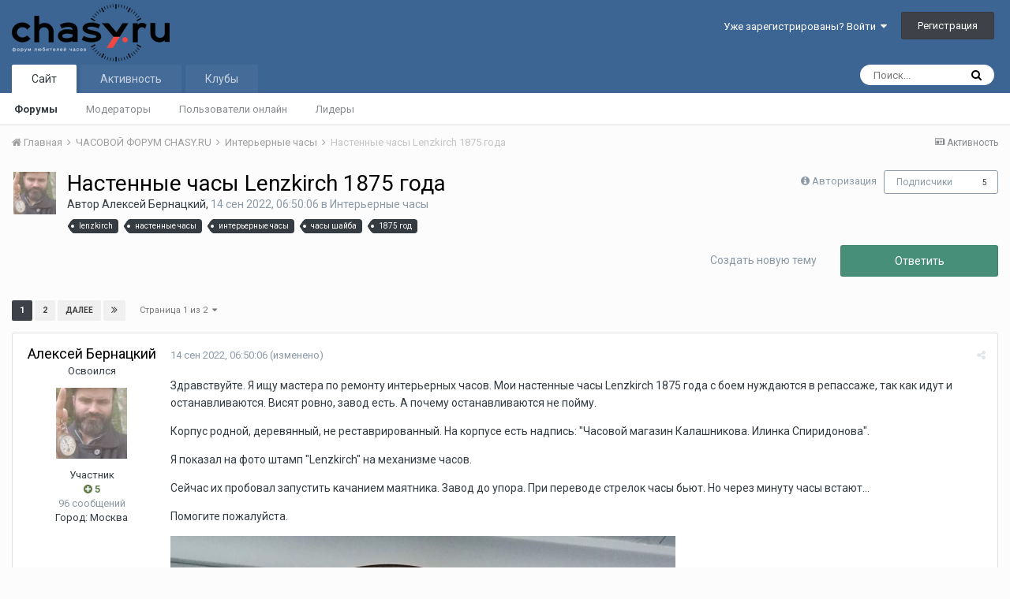

--- FILE ---
content_type: text/html;charset=UTF-8
request_url: http://chasy.ru/forum/topic/9221-nastennye-chasy-lenzkirch-1875-goda/
body_size: 30936
content:
<!DOCTYPE html>
<html lang="ru-RU" dir="ltr">
	<head>
		<title>Настенные часы Lenzkirch 1875 года - Интерьерные часы - Форум любителей часов</title>
		<!--[if lt IE 9]>
			<link rel="stylesheet" type="text/css" href="http://chasy.ru/forum/uploads/css_built_1/5e61784858ad3c11f00b5706d12afe52_ie8.css.8cba42dfd9d8c2b5ad2253189e38172c.css">
		    <script src="//chasy.ru/forum/applications/core/interface/html5shiv/html5shiv.js"></script>
		<![endif]-->
		
<meta charset="utf-8">

	<meta name="viewport" content="width=device-width, initial-scale=1">


	
	


	<meta name="twitter:card" content="summary" />



	
		
			
				<meta property="og:title" content="Настенные часы Lenzkirch 1875 года">
			
		
	

	
		
			
				<meta property="og:type" content="object">
			
		
	

	
		
			
				<meta property="og:url" content="http://chasy.ru/forum/topic/9221-nastennye-chasy-lenzkirch-1875-goda/">
			
		
	

	
		
			
				<meta name="description" content="Здравствуйте. Я ищу мастера по ремонту интерьерных часов. Мои настенные часы Lenzkirch 1875 года с боем нуждаются в репассаже, так как идут и останавливаются. Висят ровно, завод есть. А почему останавливаются не пойму. Корпус родной, деревянный, не реставрированный. На корпусе есть надпись: Часов...">
			
		
	

	
		
			
				<meta property="og:description" content="Здравствуйте. Я ищу мастера по ремонту интерьерных часов. Мои настенные часы Lenzkirch 1875 года с боем нуждаются в репассаже, так как идут и останавливаются. Висят ровно, завод есть. А почему останавливаются не пойму. Корпус родной, деревянный, не реставрированный. На корпусе есть надпись: Часов...">
			
		
	

	
		
			
				<meta property="og:updated_time" content="2022-09-15T10:26:56Z">
			
		
	

	
		
			
				<meta name="keywords" content="lenzkirch, настенные часы, интерьерные часы, часы шайба, 1875 год">
			
		
	

	
		
			
				<meta property="og:site_name" content="Форум любителей часов">
			
		
	

	
		
			
				<meta property="og:locale" content="ru_RU">
			
		
	


	
		<link rel="next" href="http://chasy.ru/forum/topic/9221-nastennye-chasy-lenzkirch-1875-goda/?page=2" />
	

	
		<link rel="last" href="http://chasy.ru/forum/topic/9221-nastennye-chasy-lenzkirch-1875-goda/?page=2" />
	

	
		<link rel="canonical" href="http://chasy.ru/forum/topic/9221-nastennye-chasy-lenzkirch-1875-goda/" />
	

	
		<link as="style" rel="preload" href="http://chasy.ru/forum/applications/core/interface/ckeditor/ckeditor/skins/ips/editor.css?t=J7UC" />
	




<link rel="manifest" href="http://chasy.ru/forum/manifest.webmanifest/">
<meta name="msapplication-config" content="http://chasy.ru/forum/browserconfig.xml/">
<meta name="msapplication-starturl" content="/">
<meta name="application-name" content="Форум любителей часов">
<meta name="apple-mobile-web-app-title" content="Форум любителей часов">

	<meta name="theme-color" content="#3d6594">






		


	
		<link href="https://fonts.googleapis.com/css?family=Roboto:300,300i,400,400i,700,700i" rel="stylesheet" referrerpolicy="origin">
	



	<link rel='stylesheet' href='http://chasy.ru/forum/uploads/css_built_1/341e4a57816af3ba440d891ca87450ff_framework.css.a3d7d9fb6c8f1ea5e7543c4bba9de853.css?v=40cae8e56e' media='all'>

	<link rel='stylesheet' href='http://chasy.ru/forum/uploads/css_built_1/05e81b71abe4f22d6eb8d1a929494829_responsive.css.7f6f6a3f74f7d45afe8425a9dc5a1f21.css?v=40cae8e56e' media='all'>

	<link rel='stylesheet' href='http://chasy.ru/forum/uploads/css_built_1/20446cf2d164adcc029377cb04d43d17_flags.css.52f57b0d6342846159ce3d516fbe12a0.css?v=40cae8e56e' media='all'>

	<link rel='stylesheet' href='http://chasy.ru/forum/uploads/css_built_1/90eb5adf50a8c640f633d47fd7eb1778_core.css.da4cc2a9995b43906e609023431b7e73.css?v=40cae8e56e' media='all'>

	<link rel='stylesheet' href='http://chasy.ru/forum/uploads/css_built_1/5a0da001ccc2200dc5625c3f3934497d_core_responsive.css.07a7e00527f712eb9a10449511b656e2.css?v=40cae8e56e' media='all'>

	<link rel='stylesheet' href='http://chasy.ru/forum/uploads/css_built_1/62e269ced0fdab7e30e026f1d30ae516_forums.css.3c485dc7310abba7d991368e56d9ec08.css?v=40cae8e56e' media='all'>

	<link rel='stylesheet' href='http://chasy.ru/forum/uploads/css_built_1/76e62c573090645fb99a15a363d8620e_forums_responsive.css.6b833efab608e16fc26ae2e75cb088f5.css?v=40cae8e56e' media='all'>




<link rel='stylesheet' href='http://chasy.ru/forum/uploads/css_built_1/258adbb6e4f3e83cd3b355f84e3fa002_custom.css.1b24bb58e8f87214b4e70d6c900c93da.css?v=40cae8e56e' media='all'>



		
		

	
	
		<link rel='shortcut icon' href='http://chasy.ru/forum/uploads/monthly_2016_05/favicon.ico.2202d314d2cdb0f0d62479877314a41f.ico' type="image/x-icon">
	

	</head>
	<body class='ipsApp ipsApp_front ipsJS_none ipsClearfix' data-controller='core.front.core.app' data-message="" data-pageApp='forums' data-pageLocation='front' data-pageModule='forums' data-pageController='topic'>
		<a href='#elContent' class='ipsHide' title='Перейти к основному содержанию на этой странице' accesskey='m'>Перейти к содержанию</a>
		
		<div id='ipsLayout_header' class='ipsClearfix'>
			





			
			
<ul id='elMobileNav' class='ipsList_inline ipsResponsive_hideDesktop ipsResponsive_block' data-controller='core.front.core.mobileNav'>
	
		
			
			
				
				
			
				
					<li id='elMobileBreadcrumb'>
						<a href='http://chasy.ru/forum/forum/7-interernye-chasy/'>
							<span>Интерьерные часы</span>
						</a>
					</li>
				
				
			
				
				
			
		
	
	
	
	<li >
		<a data-action="defaultStream" class='ipsType_light'  href='http://chasy.ru/forum/discover/'><i class='icon-newspaper'></i></a>
	</li>

	

	
		<li class='ipsJS_show'>
			<a href='http://chasy.ru/forum/search/'><i class='fa fa-search'></i></a>
		</li>
	
	<li data-ipsDrawer data-ipsDrawer-drawerElem='#elMobileDrawer'>
		<a href='#'>
			
			
				
			
			
			
			<i class='fa fa-navicon'></i>
		</a>
	</li>
</ul>
			<header>
				<div class='ipsLayout_container'>
					


<a href='http://chasy.ru/forum/' id='elLogo' accesskey='1'><img src="http://chasy.ru/forum/uploads/monthly_2016_05/logo-200px.png.0dd01256fee72b733da94f0f8202f0cc.png" alt='Форум любителей часов'></a>

					

	<ul id="elUserNav" class="ipsList_inline cSignedOut ipsClearfix ipsResponsive_hidePhone ipsResponsive_block">
		
		<li id="elSignInLink">
			<a href="http://chasy.ru/forum/login/" data-ipsmenu-closeonclick="false" data-ipsmenu id="elUserSignIn">
				Уже зарегистрированы? Войти  <i class="fa fa-caret-down"></i>
			</a>
			
<div id='elUserSignIn_menu' class='ipsMenu ipsMenu_auto ipsHide'>
	<form accept-charset='utf-8' method='post' action='http://chasy.ru/forum/login/' data-controller="core.global.core.login">
		<input type="hidden" name="csrfKey" value="9ea33a104600cde98fd9baf7456485be">
		<input type="hidden" name="ref" value="aHR0cDovL2NoYXN5LnJ1L2ZvcnVtL3RvcGljLzkyMjEtbmFzdGVubnllLWNoYXN5LWxlbnpraXJjaC0xODc1LWdvZGEv">
		<div data-role="loginForm">
			
			
			
				
<div class="ipsPad ipsForm ipsForm_vertical">
	<h4 class="ipsType_sectionHead">Войти</h4>
	<br><br>
	<ul class='ipsList_reset'>
		<li class="ipsFieldRow ipsFieldRow_noLabel ipsFieldRow_fullWidth">
			
			
				<input type="text" placeholder="Отображаемое имя или  email адрес" name="auth" autocomplete="email">
			
		</li>
		<li class="ipsFieldRow ipsFieldRow_noLabel ipsFieldRow_fullWidth">
			<input type="password" placeholder="Пароль" name="password" autocomplete="current-password">
		</li>
		<li class="ipsFieldRow ipsFieldRow_checkbox ipsClearfix">
			<span class="ipsCustomInput">
				<input type="checkbox" name="remember_me" id="remember_me_checkbox" value="1" checked aria-checked="true">
				<span></span>
			</span>
			<div class="ipsFieldRow_content">
				<label class="ipsFieldRow_label" for="remember_me_checkbox">Запомнить</label>
				<span class="ipsFieldRow_desc">Не рекомендуется для компьютеров с общим доступом</span>
			</div>
		</li>
		
		<li class="ipsFieldRow ipsFieldRow_fullWidth">
			<br>
			<button type="submit" name="_processLogin" value="usernamepassword" class="ipsButton ipsButton_primary ipsButton_small" id="elSignIn_submit">Войти</button>
			
				<br>
				<p class="ipsType_right ipsType_small">
					
						<a href='http://chasy.ru/forum/lostpassword/' data-ipsDialog data-ipsDialog-title='Забыли пароль?'>
					
					Забыли пароль?</a>
				</p>
			
		</li>
	</ul>
</div>
			
		</div>
	</form>
</div>
		</li>
		
			<li>
				
					<a href="http://chasy.ru/forum/register/" data-ipsdialog data-ipsdialog-size="narrow" data-ipsdialog-title="Регистрация"  id="elRegisterButton" class="ipsButton ipsButton_normal ipsButton_primary">Регистрация</a>
				
			</li>
		
	</ul>

				</div>
			</header>
			

	<nav data-controller='core.front.core.navBar' class=''>
		<div class='ipsNavBar_primary ipsLayout_container  ipsClearfix'>
			

	<div id="elSearchWrapper" class="ipsPos_right">
		<div id='elSearch' class='' data-controller='core.front.core.quickSearch'>
			<form accept-charset='utf-8' action='//chasy.ru/forum/search/?do=quicksearch' method='post'>
				<input type='search' id='elSearchField' placeholder='Поиск...' name='q' autocomplete='off'>
				<button class='cSearchSubmit' type="submit"><i class="fa fa-search"></i></button>
				<div id="elSearchExpanded">
					<div class="ipsMenu_title">
						Искать в
					</div>
					<ul class="ipsSideMenu_list ipsSideMenu_withRadios ipsSideMenu_small ipsType_normal" data-ipsSideMenu data-ipsSideMenu-type="radio" data-ipsSideMenu-responsive="false" data-role="searchContexts">
						<li>
							<span class='ipsSideMenu_item ipsSideMenu_itemActive' data-ipsMenuValue='all'>
								<input type="radio" name="type" value="all" checked id="elQuickSearchRadio_type_all">
								<label for='elQuickSearchRadio_type_all' id='elQuickSearchRadio_type_all_label'>Везде</label>
							</span>
						</li>
						
						
							<li>
								<span class='ipsSideMenu_item' data-ipsMenuValue='forums_topic'>
									<input type="radio" name="type" value="forums_topic" id="elQuickSearchRadio_type_forums_topic">
									<label for='elQuickSearchRadio_type_forums_topic' id='elQuickSearchRadio_type_forums_topic_label'>Темы</label>
								</span>
							</li>
						
						
							
								<li>
									<span class='ipsSideMenu_item' data-ipsMenuValue='contextual_{&quot;type&quot;:&quot;forums_topic&quot;,&quot;nodes&quot;:7}'>
										<input type="radio" name="type" value='contextual_{&quot;type&quot;:&quot;forums_topic&quot;,&quot;nodes&quot;:7}' id='elQuickSearchRadio_type_contextual_df0d753b19f300520083916014f4ba52'>
										<label for='elQuickSearchRadio_type_contextual_df0d753b19f300520083916014f4ba52' id='elQuickSearchRadio_type_contextual_df0d753b19f300520083916014f4ba52_label'>Этот форум</label>
									</span>
								</li>
							
								<li>
									<span class='ipsSideMenu_item' data-ipsMenuValue='contextual_{&quot;type&quot;:&quot;forums_topic&quot;,&quot;item&quot;:9221}'>
										<input type="radio" name="type" value='contextual_{&quot;type&quot;:&quot;forums_topic&quot;,&quot;item&quot;:9221}' id='elQuickSearchRadio_type_contextual_ec7e1eb04dbe4c63410eba76b700bd0d'>
										<label for='elQuickSearchRadio_type_contextual_ec7e1eb04dbe4c63410eba76b700bd0d' id='elQuickSearchRadio_type_contextual_ec7e1eb04dbe4c63410eba76b700bd0d_label'>Эта тема</label>
									</span>
								</li>
							
						
						<li data-role="showMoreSearchContexts">
							<span class='ipsSideMenu_item' data-action="showMoreSearchContexts" data-exclude="forums_topic">
								Ещё...
							</span>
						</li>
					</ul>
					<div class="ipsMenu_title">
						Поиск контента, содержащего...
					</div>
					<ul class='ipsSideMenu_list ipsSideMenu_withRadios ipsSideMenu_small ipsType_normal' role="radiogroup" data-ipsSideMenu data-ipsSideMenu-type="radio" data-ipsSideMenu-responsive="false" data-filterType='andOr'>
						
							<li>
								<span class='ipsSideMenu_item ipsSideMenu_itemActive' data-ipsMenuValue='or'>
									<input type="radio" name="search_and_or" value="or" checked id="elRadio_andOr_or">
									<label for='elRadio_andOr_or' id='elField_andOr_label_or'><em>Любое</em> слово запроса</label>
								</span>
							</li>
						
							<li>
								<span class='ipsSideMenu_item ' data-ipsMenuValue='and'>
									<input type="radio" name="search_and_or" value="and"  id="elRadio_andOr_and">
									<label for='elRadio_andOr_and' id='elField_andOr_label_and'><em>Все</em> слова запроса</label>
								</span>
							</li>
						
					</ul>
					<div class="ipsMenu_title">
						Поиск результатов в...
					</div>
					<ul class='ipsSideMenu_list ipsSideMenu_withRadios ipsSideMenu_small ipsType_normal' role="radiogroup" data-ipsSideMenu data-ipsSideMenu-type="radio" data-ipsSideMenu-responsive="false" data-filterType='searchIn'>
						<li>
							<span class='ipsSideMenu_item ipsSideMenu_itemActive' data-ipsMenuValue='all'>
								<input type="radio" name="search_in" value="all" checked id="elRadio_searchIn_and">
								<label for='elRadio_searchIn_and' id='elField_searchIn_label_all'>Заголовки и содержание контента</label>
							</span>
						</li>
						<li>
							<span class='ipsSideMenu_item' data-ipsMenuValue='titles'>
								<input type="radio" name="search_in" value="titles" id="elRadio_searchIn_titles">
								<label for='elRadio_searchIn_titles' id='elField_searchIn_label_titles'>Только заголовки контента</label>
							</span>
						</li>
					</ul>
				</div>
			</form>
		</div>
	</div>

			<ul data-role="primaryNavBar" class='ipsResponsive_showDesktop ipsResponsive_block'>
				


	
		
		
			
		
		<li class='ipsNavBar_active' data-active id='elNavSecondary_1' data-role="navBarItem" data-navApp="core" data-navExt="CustomItem">
			
			
				<a href="http://chasy.ru/forum/"  data-navItem-id="1" data-navDefault>
					Сайт
				</a>
			
			
				<ul class='ipsNavBar_secondary ' data-role='secondaryNavBar'>
					


	
		
		
			
		
		<li class='ipsNavBar_active' data-active id='elNavSecondary_8' data-role="navBarItem" data-navApp="forums" data-navExt="Forums">
			
			
				<a href="http://chasy.ru/forum/"  data-navItem-id="8" data-navDefault>
					Форумы
				</a>
			
			
		</li>
	
	

	
	

	
		
		
		<li  id='elNavSecondary_11' data-role="navBarItem" data-navApp="core" data-navExt="StaffDirectory">
			
			
				<a href="http://chasy.ru/forum/staff/"  data-navItem-id="11" >
					Модераторы
				</a>
			
			
		</li>
	
	

	
		
		
		<li  id='elNavSecondary_12' data-role="navBarItem" data-navApp="core" data-navExt="OnlineUsers">
			
			
				<a href="http://chasy.ru/forum/online/"  data-navItem-id="12" >
					Пользователи онлайн
				</a>
			
			
		</li>
	
	

	
		
		
		<li  id='elNavSecondary_13' data-role="navBarItem" data-navApp="core" data-navExt="Leaderboard">
			
			
				<a href="http://chasy.ru/forum/leaderboard/"  data-navItem-id="13" >
					Лидеры
				</a>
			
			
		</li>
	
	

					<li class='ipsHide' id='elNavigationMore_1' data-role='navMore'>
						<a href='#' data-ipsMenu data-ipsMenu-appendTo='#elNavigationMore_1' id='elNavigationMore_1_dropdown'>Больше <i class='fa fa-caret-down'></i></a>
						<ul class='ipsHide ipsMenu ipsMenu_auto' id='elNavigationMore_1_dropdown_menu' data-role='moreDropdown'></ul>
					</li>
				</ul>
			
		</li>
	
	

	
		
		
		<li  id='elNavSecondary_2' data-role="navBarItem" data-navApp="core" data-navExt="CustomItem">
			
			
				<a href="http://chasy.ru/forum/discover/"  data-navItem-id="2" >
					Активность
				</a>
			
			
				<ul class='ipsNavBar_secondary ipsHide' data-role='secondaryNavBar'>
					


	
		
		
		<li  id='elNavSecondary_3' data-role="navBarItem" data-navApp="core" data-navExt="AllActivity">
			
			
				<a href="http://chasy.ru/forum/discover/"  data-navItem-id="3" >
					Активность
				</a>
			
			
		</li>
	
	

	
	

	
	

	
	

	
		
		
		<li  id='elNavSecondary_7' data-role="navBarItem" data-navApp="core" data-navExt="Search">
			
			
				<a href="http://chasy.ru/forum/search/"  data-navItem-id="7" >
					Поиск
				</a>
			
			
		</li>
	
	

					<li class='ipsHide' id='elNavigationMore_2' data-role='navMore'>
						<a href='#' data-ipsMenu data-ipsMenu-appendTo='#elNavigationMore_2' id='elNavigationMore_2_dropdown'>Больше <i class='fa fa-caret-down'></i></a>
						<ul class='ipsHide ipsMenu ipsMenu_auto' id='elNavigationMore_2_dropdown_menu' data-role='moreDropdown'></ul>
					</li>
				</ul>
			
		</li>
	
	

	
	

	
		
		
		<li  id='elNavSecondary_15' data-role="navBarItem" data-navApp="core" data-navExt="Clubs">
			
			
				<a href="http://chasy.ru/forum/clubs/"  data-navItem-id="15" >
					Клубы
				</a>
			
			
		</li>
	
	

				<li class='ipsHide' id='elNavigationMore' data-role='navMore'>
					<a href='#' data-ipsMenu data-ipsMenu-appendTo='#elNavigationMore' id='elNavigationMore_dropdown'>Больше</a>
					<ul class='ipsNavBar_secondary ipsHide' data-role='secondaryNavBar'>
						<li class='ipsHide' id='elNavigationMore_more' data-role='navMore'>
							<a href='#' data-ipsMenu data-ipsMenu-appendTo='#elNavigationMore_more' id='elNavigationMore_more_dropdown'>Больше <i class='fa fa-caret-down'></i></a>
							<ul class='ipsHide ipsMenu ipsMenu_auto' id='elNavigationMore_more_dropdown_menu' data-role='moreDropdown'></ul>
						</li>
					</ul>
				</li>
			</ul>
		</div>
	</nav>

		</div>
		<main id='ipsLayout_body' class='ipsLayout_container'>
			<div id='ipsLayout_contentArea'>
				<div id='ipsLayout_contentWrapper'>
					
<nav class='ipsBreadcrumb ipsBreadcrumb_top ipsFaded_withHover'>
	

	<ul class='ipsList_inline ipsPos_right'>
		
		<li >
			<a data-action="defaultStream" class='ipsType_light '  href='http://chasy.ru/forum/discover/'><i class='icon-newspaper'></i> <span>Активность</span></a>
		</li>
		
	</ul>

	<ul data-role="breadcrumbList">
		<li>
			<a title="Главная" href='http://chasy.ru/forum/'>
				<span><i class='fa fa-home'></i> Главная <i class='fa fa-angle-right'></i></span>
			</a>
		</li>
		
		
			<li>
				
					<a href='http://chasy.ru/forum/forum/3-chasovoi-forum-chasyru/'>
						<span>ЧАСОВОЙ ФОРУМ CHASY.RU <i class='fa fa-angle-right'></i></span>
					</a>
				
			</li>
		
			<li>
				
					<a href='http://chasy.ru/forum/forum/7-interernye-chasy/'>
						<span>Интерьерные часы <i class='fa fa-angle-right'></i></span>
					</a>
				
			</li>
		
			<li>
				
					Настенные часы Lenzkirch 1875 года
				
			</li>
		
	</ul>
</nav>
					
					<div id='ipsLayout_mainArea'>
						<a id='elContent'></a>
						
						
						
						

	




						






<div class="ipsPageHeader ipsClearfix">
	
		<div class='ipsPos_right ipsResponsive_noFloat ipsResponsive_hidePhone'>
			

<div data-followApp='forums' data-followArea='topic' data-followID='9221' data-controller='core.front.core.followButton'>
	
		<span class='ipsType_light ipsType_blendLinks ipsResponsive_hidePhone ipsResponsive_inline'><i class='fa fa-info-circle'></i> <a href='http://chasy.ru/forum/login/' title='Перейти на страницу авторизации'>Авторизация</a>&nbsp;&nbsp;</span>
	
	

	<div class="ipsFollow ipsPos_middle ipsButton ipsButton_link ipsButton_verySmall " data-role="followButton">
		
			<a href='http://chasy.ru/forum/index.php?app=core&amp;module=system&amp;controller=notifications&amp;do=followers&amp;follow_app=forums&amp;follow_area=topic&amp;follow_id=9221' title='Посмотреть подписчиков' class='ipsType_blendLinks ipsType_noUnderline' data-ipsTooltip data-ipsDialog data-ipsDialog-size='narrow' data-ipsDialog-title='Кто подписан на это'>Подписчики</a>
			<a class='ipsCommentCount' href='http://chasy.ru/forum/index.php?app=core&amp;module=system&amp;controller=notifications&amp;do=followers&amp;follow_app=forums&amp;follow_area=topic&amp;follow_id=9221' title='Посмотреть подписчиков' data-ipsTooltip data-ipsDialog data-ipsDialog-size='narrow' data-ipsDialog-title='Кто подписан на это'>5</a>
		
	</div>

</div>
		</div>
		<div class='ipsPos_right ipsResponsive_noFloat ipsResponsive_hidePhone'>
			



		</div>
		
	
	<div class='ipsPhotoPanel ipsPhotoPanel_small ipsPhotoPanel_notPhone ipsClearfix'>
		

	<span class='ipsUserPhoto ipsUserPhoto_small '>
		<img src='http://chasy.ru/forum/uploads/monthly_2022_09/20220914_102422.thumb.jpg.527ed067019886054aaf8f3d45b1ff11.jpg' alt='Алексей Бернацкий'>
	</span>

		<div>
			<h1 class='ipsType_pageTitle ipsContained_container'>
				

				
				
					<span class='ipsType_break ipsContained'>
						<span>Настенные часы Lenzkirch 1875 года</span>
					</span>
				
			</h1>
			
			<p class='ipsType_reset ipsType_blendLinks ipsSpacer_bottom ipsSpacer_half'>
				<span class='ipsType_normal'>
				
					Автор 

Алексей Бернацкий,  <span class='ipsType_light'><time datetime='2022-09-14T06:50:06Z' title='14.09.2022 06:50:06 ' data-short='3 г'>14 сен 2022, 06:50:06</time> в <a href="http://chasy.ru/forum/forum/7-interernye-chasy/">Интерьерные часы</a></span>
				
				</span>
				<br>
			</p>
			
				


	
		<ul class='ipsTags ipsList_inline ' >
			
				
					


<li >
	<a href="http://chasy.ru/forum/tags/lenzkirch/" class='ipsTag' title="Найти другой контент с тегом 'lenzkirch'" rel="tag"><span>lenzkirch</span></a>
	
</li>
				
					


<li >
	<a href="http://chasy.ru/forum/tags/%D0%BD%D0%B0%D1%81%D1%82%D0%B5%D0%BD%D0%BD%D1%8B%D0%B5%20%D1%87%D0%B0%D1%81%D1%8B/" class='ipsTag' title="Найти другой контент с тегом 'настенные часы'" rel="tag"><span>настенные часы</span></a>
	
</li>
				
					


<li >
	<a href="http://chasy.ru/forum/tags/%D0%B8%D0%BD%D1%82%D0%B5%D1%80%D1%8C%D0%B5%D1%80%D0%BD%D1%8B%D0%B5%20%D1%87%D0%B0%D1%81%D1%8B/" class='ipsTag' title="Найти другой контент с тегом 'интерьерные часы'" rel="tag"><span>интерьерные часы</span></a>
	
</li>
				
					


<li >
	<a href="http://chasy.ru/forum/tags/%D1%87%D0%B0%D1%81%D1%8B%20%D1%88%D0%B0%D0%B9%D0%B1%D0%B0/" class='ipsTag' title="Найти другой контент с тегом 'часы шайба'" rel="tag"><span>часы шайба</span></a>
	
</li>
				
					


<li >
	<a href="http://chasy.ru/forum/tags/1875%20%D0%B3%D0%BE%D0%B4/" class='ipsTag' title="Найти другой контент с тегом '1875 год'" rel="tag"><span>1875 год</span></a>
	
</li>
				
			
			
		</ul>
		
	

			
		</div>
	</div>
</div>








<div class='ipsClearfix'>
	
	
	<ul class="ipsToolList ipsToolList_horizontal ipsClearfix ipsSpacer_both ">
		
			<li class='ipsToolList_primaryAction'>
				<span data-controller='forums.front.topic.reply'>
					
						<a href='#replyForm' class='ipsButton ipsButton_important ipsButton_medium ipsButton_fullWidth' data-action='replyToTopic'>Ответить</a>
					
				</span>
			</li>
		
		
			<li class='ipsResponsive_hidePhone'>
				
					<a href="http://chasy.ru/forum/forum/7-interernye-chasy/?do=add" class='ipsButton ipsButton_link ipsButton_medium ipsButton_fullWidth' title='Создать новую тему в этом форуме'>Создать новую тему</a>
				
			</li>
		
		
	</ul>
</div>

<div data-controller='core.front.core.commentFeed,forums.front.topic.view, core.front.core.ignoredComments' data-autoPoll data-baseURL='http://chasy.ru/forum/topic/9221-nastennye-chasy-lenzkirch-1875-goda/'  data-feedID='topic-9221' class='cTopic ipsClear ipsSpacer_top'>
	
			

				<div class="ipsClearfix ipsClear ipsSpacer_bottom">
					
					
						


	
	<ul class='ipsPagination' id='elPagination_eb6e94c0e9627a398438e27f3b0022f5_321307887' data-ipsPagination-seoPagination='false' data-pages='2' >
		
			
				<li class='ipsPagination_first ipsPagination_inactive'><a href='http://chasy.ru/forum/topic/9221-nastennye-chasy-lenzkirch-1875-goda/#comments' rel="first" data-page='1' data-ipsTooltip title='Первая страница'><i class='fa fa-angle-double-left'></i></a></li>
				<li class='ipsPagination_prev ipsPagination_inactive'><a href='http://chasy.ru/forum/topic/9221-nastennye-chasy-lenzkirch-1875-goda/#comments' rel="prev" data-page='0' data-ipsTooltip title='Предыдущая страница'>Назад</a></li>
			
			<li class='ipsPagination_page ipsPagination_active'><a href='http://chasy.ru/forum/topic/9221-nastennye-chasy-lenzkirch-1875-goda/#comments' data-page='1'>1</a></li>
			
				
					<li class='ipsPagination_page'><a href='http://chasy.ru/forum/topic/9221-nastennye-chasy-lenzkirch-1875-goda/?&amp;page=2#comments' data-page='2'>2</a></li>
				
				<li class='ipsPagination_next'><a href='http://chasy.ru/forum/topic/9221-nastennye-chasy-lenzkirch-1875-goda/?&amp;page=2#comments' rel="next" data-page='2' data-ipsTooltip title='Следующая страница'>Далее</a></li>
				<li class='ipsPagination_last'><a href='http://chasy.ru/forum/topic/9221-nastennye-chasy-lenzkirch-1875-goda/?&amp;page=2#comments' rel="last" data-page='2' data-ipsTooltip title='Последняя страница'><i class='fa fa-angle-double-right'></i></a></li>
			
			
				<li class='ipsPagination_pageJump'>
					<a href='#' data-ipsMenu data-ipsMenu-closeOnClick='false' data-ipsMenu-appendTo='#elPagination_eb6e94c0e9627a398438e27f3b0022f5_321307887' id='elPagination_eb6e94c0e9627a398438e27f3b0022f5_321307887_jump'>Страница 1 из 2 &nbsp;<i class='fa fa-caret-down'></i></a>
					<div class='ipsMenu ipsMenu_narrow ipsPad ipsHide' id='elPagination_eb6e94c0e9627a398438e27f3b0022f5_321307887_jump_menu'>
						<form accept-charset='utf-8' method='post' action='http://chasy.ru/forum/topic/9221-nastennye-chasy-lenzkirch-1875-goda/#comments' data-role="pageJump">
							<ul class='ipsForm ipsForm_horizontal'>
								<li class='ipsFieldRow'>
									<input type='number' min='1' max='2' placeholder='Номер страницы' class='ipsField_fullWidth' name='page'>
								</li>
								<li class='ipsFieldRow ipsFieldRow_fullWidth'>
									<input type='submit' class='ipsButton_fullWidth ipsButton ipsButton_verySmall ipsButton_primary' value='Поехали'>
								</li>
							</ul>
						</form>
					</div>
				</li>
			
		
	</ul>

					
				</div>
			
	

	

<div data-controller='core.front.core.recommendedComments' data-url='http://chasy.ru/forum/topic/9221-nastennye-chasy-lenzkirch-1875-goda/?recommended=comments' class='ipsAreaBackground ipsPad ipsBox ipsBox_transparent ipsSpacer_bottom ipsRecommendedComments ipsHide'>
	<div data-role="recommendedComments">
		<h2 class='ipsType_sectionHead ipsType_large'>Рекомендуемые сообщения</h2>
		
	</div>
</div>
	
	<div id="elPostFeed" data-role='commentFeed' data-controller='core.front.core.moderation' >
		<form action="http://chasy.ru/forum/topic/9221-nastennye-chasy-lenzkirch-1875-goda/?csrfKey=9ea33a104600cde98fd9baf7456485be&amp;do=multimodComment" method="post" data-ipsPageAction data-role='moderationTools'>
			
			
				
					
					
					




<a id='comment-61688'></a>
<article  id='elComment_61688' class='cPost ipsBox  ipsComment  ipsComment_parent ipsClearfix ipsClear ipsColumns ipsColumns_noSpacing ipsColumns_collapsePhone   '>
	

	<div class='cAuthorPane cAuthorPane_mobile ipsResponsive_showPhone ipsResponsive_block'>
		<h3 class='ipsType_sectionHead cAuthorPane_author ipsResponsive_showPhone ipsResponsive_inlineBlock ipsType_break ipsType_blendLinks ipsTruncate ipsTruncate_line'>
			

Алексей Бернацкий
			<span class='ipsResponsive_showPhone ipsResponsive_inline'>&nbsp;&nbsp;

	
		<span title="Общая репутация пользователя" data-ipsTooltip class='ipsRepBadge ipsRepBadge_positive'>
	
			<i class='fa fa-plus-circle'></i> 5
	
		</span>
	
</span>
		</h3>
		<div class='cAuthorPane_photo'>
			

	<span class='ipsUserPhoto ipsUserPhoto_large '>
		<img src='http://chasy.ru/forum/uploads/monthly_2022_09/20220914_102422.thumb.jpg.527ed067019886054aaf8f3d45b1ff11.jpg' alt='Алексей Бернацкий'>
	</span>

		</div>
	</div>
	<aside class='ipsComment_author cAuthorPane ipsColumn ipsColumn_medium ipsResponsive_hidePhone'>
		<h3 class='ipsType_sectionHead cAuthorPane_author ipsType_blendLinks ipsType_break'><strong>

Алексей Бернацкий
			</strong> <span class='ipsResponsive_showPhone ipsResponsive_inline'>&nbsp;&nbsp;

	
		<span title="Общая репутация пользователя" data-ipsTooltip class='ipsRepBadge ipsRepBadge_positive'>
	
			<i class='fa fa-plus-circle'></i> 5
	
		</span>
	
</span></h3>

		<ul class='cAuthorPane_info ipsList_reset'>
			
				<li class='ipsType_break'>Освоился</li>
			
			

			<li class='cAuthorPane_photo'>
				

	<span class='ipsUserPhoto ipsUserPhoto_large '>
		<img src='http://chasy.ru/forum/uploads/monthly_2022_09/20220914_102422.thumb.jpg.527ed067019886054aaf8f3d45b1ff11.jpg' alt='Алексей Бернацкий'>
	</span>

			</li>
			<li>Участник</li>
			
			
				<li>

	
		<span title="Общая репутация пользователя" data-ipsTooltip class='ipsRepBadge ipsRepBadge_positive'>
	
			<i class='fa fa-plus-circle'></i> 5
	
		</span>
	
</li>
				<li class='ipsType_light'>96 сообщений</li>
				
				

	
	<li class='ipsResponsive_hidePhone ipsType_break'>
		
Город: Москва
	</li>
	

			
		</ul>
	</aside>
	<div class='ipsColumn ipsColumn_fluid'>
		

<div id='comment-61688_wrap' data-controller='core.front.core.comment' data-commentApp='forums' data-commentType='forums' data-commentID="61688" data-quoteData='{&quot;userid&quot;:6655,&quot;username&quot;:&quot;\u0410\u043b\u0435\u043a\u0441\u0435\u0439 \u0411\u0435\u0440\u043d\u0430\u0446\u043a\u0438\u0439&quot;,&quot;timestamp&quot;:1663138206,&quot;contentapp&quot;:&quot;forums&quot;,&quot;contenttype&quot;:&quot;forums&quot;,&quot;contentid&quot;:9221,&quot;contentclass&quot;:&quot;forums_Topic&quot;,&quot;contentcommentid&quot;:61688}' class='ipsComment_content ipsType_medium  ipsFaded_withHover'>
	

	<div class='ipsComment_meta ipsType_light'>
		<div class='ipsPos_right ipsType_light ipsType_reset ipsFaded ipsFaded_more ipsType_blendLinks'>
			<ul class='ipsList_inline ipsComment_tools'>
				
				
				
					<li><a class='ipsType_blendLinks' href='http://chasy.ru/forum/topic/9221-nastennye-chasy-lenzkirch-1875-goda/' data-ipsTooltip title='Поделиться сообщением' data-ipsMenu data-ipsMenu-closeOnClick='false' id='elSharePost_61688' data-role='shareComment'><i class='fa fa-share-alt'></i></a></li>
				
				
			</ul>
		</div>

		<div class='ipsType_reset'>
			<a href='http://chasy.ru/forum/topic/9221-nastennye-chasy-lenzkirch-1875-goda/?do=findComment&amp;comment=61688' class='ipsType_blendLinks'><time datetime='2022-09-14T06:50:06Z' title='14.09.2022 06:50:06 ' data-short='3 г'>14 сен 2022, 06:50:06</time></a>
			<span class='ipsResponsive_hidePhone'>
				
					(изменено)
				
				
			</span>
		</div>
	</div>

	


	<div class='cPost_contentWrap ipsPad'>
		
		<div data-role='commentContent' class='ipsType_normal ipsType_richText ipsContained' data-controller='core.front.core.lightboxedImages'>
			
<p>
	Здравствуйте. Я ищу мастера по ремонту интерьерных часов. Мои настенные часы Lenzkirch 1875 года с боем нуждаются в репассаже, так как идут и останавливаются. Висят ровно, завод есть. А почему останавливаются не пойму. 
</p>

<p>
	Корпус родной, деревянный, не реставрированный. На корпусе есть надпись: "Часовой магазин Калашникова. Илинка Спиридонова". 
</p>

<p>
	Я показал на фото штамп "Lenzkirch" на механизме часов. 
</p>

<p>
	Сейчас их пробовал запустить качанием маятника. Завод до упора. При переводе стрелок часы бьют. Но через минуту часы встают... 
</p>

<p>
	Помогите пожалуйста. 
</p>

<p>
	<a class="ipsAttachLink ipsAttachLink_image" href="http://chasy.ru/forum/uploads/monthly_2022_09/20220914_083732.jpg.5b3ae781abb82744fccfbc60a5de32ad.jpg" data-fileid="40904" data-fileext="jpg" rel=""><img alt="20220914_083732.jpg" class="ipsImage ipsImage_thumbnailed" data-fileid="40904" data-ratio="87,19" width="640" src="http://chasy.ru/forum/uploads/monthly_2022_09/20220914_083732.thumb.jpg.58497c9fda69c4988efd7ac52b423ffc.jpg" /></a>
</p>

<p>
	<a class="ipsAttachLink ipsAttachLink_image" href="http://chasy.ru/forum/uploads/monthly_2022_09/IMG_20220914_091855.jpg.f14a3bea044ed1dbf9194ce9ebfbb0a8.jpg" data-fileid="40906" data-fileext="jpg" rel=""><img alt="IMG_20220914_091855.jpg" class="ipsImage ipsImage_thumbnailed" data-fileid="40906" data-ratio="75" width="640" src="http://chasy.ru/forum/uploads/monthly_2022_09/IMG_20220914_091855.thumb.jpg.240c6870359e524d8364a537db46a905.jpg" /></a>
</p>

<p>
	<a class="ipsAttachLink ipsAttachLink_image" href="http://chasy.ru/forum/uploads/monthly_2022_09/20220914_094728.jpg.e92fbb9c16f4aa684f387087cb437f02.jpg" data-fileid="40907" data-fileext="jpg" rel=""><img alt="20220914_094728.jpg" class="ipsImage ipsImage_thumbnailed" data-fileid="40907" data-ratio="84,22" width="640" src="http://chasy.ru/forum/uploads/monthly_2022_09/20220914_094728.thumb.jpg.57fa8237bd5e27980d03fa49f265188d.jpg" /></a>
</p>

<p>
	<a class="ipsAttachLink ipsAttachLink_image" href="http://chasy.ru/forum/uploads/monthly_2022_09/20220914_094743.jpg.4fd2de3b425da987a10986a5f2fc40d8.jpg" data-fileid="40908" data-fileext="jpg" rel=""><img alt="20220914_094743.jpg" class="ipsImage ipsImage_thumbnailed" data-fileid="40908" data-ratio="119,18" width="537" src="http://chasy.ru/forum/uploads/monthly_2022_09/20220914_094743.thumb.jpg.554883e762e6dcce4bbffc73dc24d21b.jpg" /></a>
</p>


			
				

<span class='ipsType_reset ipsType_medium ipsType_light' data-excludequote>
	<strong>Изменено <time datetime='2022-09-14T06:51:53Z' title='14.09.2022 06:51:53 ' data-short='3 г'>14 сен 2022, 06:51:53</time> пользователем Алексей Бернацкий</strong>
	
	
</span>
			
		</div>

		<div class='ipsItemControls'>
			
				
					

	<div data-controller='core.front.core.reaction' class='ipsItemControls_right ipsClearfix '>	
		<div class='ipsReact ipsPos_right'>
			
				
				<div class='ipsReact_blurb ' data-role='reactionBlurb'>
					
						

	
	<ul class='ipsReact_reactions'>
	
		
			
			<li class='ipsReact_reactCount'>
				
					<span data-ipsTooltip title="Супер">
				
						<span>
							<img src='http://chasy.ru/forum/uploads/reactions/react_thanks.png' alt="Супер">
						</span>
						<span>
							1
						</span>
				
					</span>
				
			</li>
		
	
	</ul>

<div class='ipsReact_overview ipsType_blendLinks'>
	
	
</div>
					
				</div>
			
			
			
		</div>
	</div>

				
			
			<ul class='ipsComment_controls ipsClearfix ipsItemControls_left' data-role="commentControls">
				
					
						<li data-ipsQuote-editor='topic_comment' data-ipsQuote-target='#comment-61688' class='ipsJS_show'>
							<button class='ipsButton ipsButton_light ipsButton_verySmall ipsButton_narrow cMultiQuote ipsHide' data-action='multiQuoteComment' data-ipsTooltip data-ipsQuote-multiQuote data-mqId='mq61688' title='Мультицитата'><i class='fa fa-plus'></i></button>
						</li>
						<li data-ipsQuote-editor='topic_comment' data-ipsQuote-target='#comment-61688' class='ipsJS_show'>
							<a href='#' data-action='quoteComment' data-ipsQuote-singleQuote>Цитата</a>
						</li>
					
					
					
				
				<li class='ipsHide' data-role='commentLoading'>
					<span class='ipsLoading ipsLoading_tiny ipsLoading_noAnim'></span>
				</li>
			</ul>
		</div>

		
	</div>

	<div class='ipsMenu ipsMenu_wide ipsHide cPostShareMenu' id='elSharePost_61688_menu'>
		<div class='ipsPad'>
			<h4 class='ipsType_sectionHead'>Поделиться сообщением</h4>
			<hr class='ipsHr'>
			<h5 class='ipsType_normal ipsType_reset'>Ссылка на сообщение</h5>
			
			<input type='text' value='http://chasy.ru/forum/topic/9221-nastennye-chasy-lenzkirch-1875-goda/' class='ipsField_fullWidth'>
			

			
				<h5 class='ipsType_normal ipsType_reset ipsSpacer_top'>Поделиться на другие сайты</h5>
				

	<ul class='ipsList_inline ipsList_noSpacing ipsClearfix' data-controller="core.front.core.sharelink">
		
			<li>
<a href="https://www.facebook.com/sharer/sharer.php?u=http%3A%2F%2Fchasy.ru%2Fforum%2Ftopic%2F9221-nastennye-chasy-lenzkirch-1875-goda%2F%3Fdo%3DfindComment%26comment%3D61688" class="cShareLink cShareLink_facebook" target="_blank" data-role="shareLink" title='Поделиться в Facebook' data-ipsTooltip rel='noopener'>
	<i class="fa fa-facebook"></i>
</a></li>
		
			<li>
<a href="http://twitter.com/share?text=%D0%9D%D0%B0%D1%81%D1%82%D0%B5%D0%BD%D0%BD%D1%8B%D0%B5%20%D1%87%D0%B0%D1%81%D1%8B%20Lenzkirch%201875%20%D0%B3%D0%BE%D0%B4%D0%B0&amp;url=http%3A%2F%2Fchasy.ru%2Fforum%2Ftopic%2F9221-nastennye-chasy-lenzkirch-1875-goda%2F%3Fdo%3DfindComment%26comment%3D61688" class="cShareLink cShareLink_twitter" target="_blank" data-role="shareLink" title='Поделиться в Twitter' data-ipsTooltip rel='noopener'>
	<i class="fa fa-twitter"></i>
</a></li>
		
	</ul>

			
		</div>
	</div>
</div>
	</div>
</article>
					
				
					
					
					




<a id='comment-61690'></a>
<article  id='elComment_61690' class='cPost ipsBox  ipsComment  ipsComment_parent ipsClearfix ipsClear ipsColumns ipsColumns_noSpacing ipsColumns_collapsePhone   '>
	

	<div class='cAuthorPane cAuthorPane_mobile ipsResponsive_showPhone ipsResponsive_block'>
		<h3 class='ipsType_sectionHead cAuthorPane_author ipsResponsive_showPhone ipsResponsive_inlineBlock ipsType_break ipsType_blendLinks ipsTruncate ipsTruncate_line'>
			

egoregorov
			<span class='ipsResponsive_showPhone ipsResponsive_inline'>&nbsp;&nbsp;

	
		<span title="Общая репутация пользователя" data-ipsTooltip class='ipsRepBadge ipsRepBadge_positive'>
	
			<i class='fa fa-plus-circle'></i> 727
	
		</span>
	
</span>
		</h3>
		<div class='cAuthorPane_photo'>
			

	<span class='ipsUserPhoto ipsUserPhoto_large '>
		<img src='data:image/svg+xml,%3Csvg%20xmlns%3D%22http%3A%2F%2Fwww.w3.org%2F2000%2Fsvg%22%20viewBox%3D%220%200%201024%201024%22%20style%3D%22background%3A%23c46290%22%3E%3Cg%3E%3Ctext%20text-anchor%3D%22middle%22%20dy%3D%22.35em%22%20x%3D%22512%22%20y%3D%22512%22%20fill%3D%22%23ffffff%22%20font-size%3D%22700%22%20font-family%3D%22-apple-system%2C%20BlinkMacSystemFont%2C%20Roboto%2C%20Helvetica%2C%20Arial%2C%20sans-serif%22%3EE%3C%2Ftext%3E%3C%2Fg%3E%3C%2Fsvg%3E' alt='egoregorov'>
	</span>

		</div>
	</div>
	<aside class='ipsComment_author cAuthorPane ipsColumn ipsColumn_medium ipsResponsive_hidePhone'>
		<h3 class='ipsType_sectionHead cAuthorPane_author ipsType_blendLinks ipsType_break'><strong>

egoregorov
			</strong> <span class='ipsResponsive_showPhone ipsResponsive_inline'>&nbsp;&nbsp;

	
		<span title="Общая репутация пользователя" data-ipsTooltip class='ipsRepBadge ipsRepBadge_positive'>
	
			<i class='fa fa-plus-circle'></i> 727
	
		</span>
	
</span></h3>

		<ul class='cAuthorPane_info ipsList_reset'>
			
				<li class='ipsType_break'>Старожил</li>
			
			

			<li class='cAuthorPane_photo'>
				

	<span class='ipsUserPhoto ipsUserPhoto_large '>
		<img src='data:image/svg+xml,%3Csvg%20xmlns%3D%22http%3A%2F%2Fwww.w3.org%2F2000%2Fsvg%22%20viewBox%3D%220%200%201024%201024%22%20style%3D%22background%3A%23c46290%22%3E%3Cg%3E%3Ctext%20text-anchor%3D%22middle%22%20dy%3D%22.35em%22%20x%3D%22512%22%20y%3D%22512%22%20fill%3D%22%23ffffff%22%20font-size%3D%22700%22%20font-family%3D%22-apple-system%2C%20BlinkMacSystemFont%2C%20Roboto%2C%20Helvetica%2C%20Arial%2C%20sans-serif%22%3EE%3C%2Ftext%3E%3C%2Fg%3E%3C%2Fsvg%3E' alt='egoregorov'>
	</span>

			</li>
			<li>Участник</li>
			
			
				<li>

	
		<span title="Общая репутация пользователя" data-ipsTooltip class='ipsRepBadge ipsRepBadge_positive'>
	
			<i class='fa fa-plus-circle'></i> 727
	
		</span>
	
</li>
				<li class='ipsType_light'>2 781 сообщение</li>
				
				

			
		</ul>
	</aside>
	<div class='ipsColumn ipsColumn_fluid'>
		

<div id='comment-61690_wrap' data-controller='core.front.core.comment' data-commentApp='forums' data-commentType='forums' data-commentID="61690" data-quoteData='{&quot;userid&quot;:16,&quot;username&quot;:&quot;egoregorov&quot;,&quot;timestamp&quot;:1663138800,&quot;contentapp&quot;:&quot;forums&quot;,&quot;contenttype&quot;:&quot;forums&quot;,&quot;contentid&quot;:9221,&quot;contentclass&quot;:&quot;forums_Topic&quot;,&quot;contentcommentid&quot;:61690}' class='ipsComment_content ipsType_medium  ipsFaded_withHover'>
	

	<div class='ipsComment_meta ipsType_light'>
		<div class='ipsPos_right ipsType_light ipsType_reset ipsFaded ipsFaded_more ipsType_blendLinks'>
			<ul class='ipsList_inline ipsComment_tools'>
				
				
				
					<li><a class='ipsType_blendLinks' href='http://chasy.ru/forum/topic/9221-nastennye-chasy-lenzkirch-1875-goda/?do=findComment&amp;comment=61690' data-ipsTooltip title='Поделиться сообщением' data-ipsMenu data-ipsMenu-closeOnClick='false' id='elSharePost_61690' data-role='shareComment'><i class='fa fa-share-alt'></i></a></li>
				
				
			</ul>
		</div>

		<div class='ipsType_reset'>
			<a href='http://chasy.ru/forum/topic/9221-nastennye-chasy-lenzkirch-1875-goda/?do=findComment&amp;comment=61690' class='ipsType_blendLinks'><time datetime='2022-09-14T07:00:00Z' title='14.09.2022 07:00:00 ' data-short='3 г'>14 сен 2022, 07:00:00</time></a>
			<span class='ipsResponsive_hidePhone'>
				
				
			</span>
		</div>
	</div>

	


	<div class='cPost_contentWrap ipsPad'>
		
		<div data-role='commentContent' class='ipsType_normal ipsType_richText ipsContained' data-controller='core.front.core.lightboxedImages'>
			
<p>
	укажите место где живете... 
</p>

<p>
	напишите "евгений123", но он в Вологде... лучше мастера тут в принципе трудно найти по настенным...
</p>

<p>
	 
</p>


			
		</div>

		<div class='ipsItemControls'>
			
				
					

	<div data-controller='core.front.core.reaction' class='ipsItemControls_right ipsClearfix '>	
		<div class='ipsReact ipsPos_right'>
			
				
				<div class='ipsReact_blurb ' data-role='reactionBlurb'>
					
						

	
	<ul class='ipsReact_reactions'>
	
		
			
			<li class='ipsReact_reactCount'>
				
					<span data-ipsTooltip title="Супер">
				
						<span>
							<img src='http://chasy.ru/forum/uploads/reactions/react_thanks.png' alt="Супер">
						</span>
						<span>
							1
						</span>
				
					</span>
				
			</li>
		
	
	</ul>

<div class='ipsReact_overview ipsType_blendLinks'>
	
	
</div>
					
				</div>
			
			
			
		</div>
	</div>

				
			
			<ul class='ipsComment_controls ipsClearfix ipsItemControls_left' data-role="commentControls">
				
					
						<li data-ipsQuote-editor='topic_comment' data-ipsQuote-target='#comment-61690' class='ipsJS_show'>
							<button class='ipsButton ipsButton_light ipsButton_verySmall ipsButton_narrow cMultiQuote ipsHide' data-action='multiQuoteComment' data-ipsTooltip data-ipsQuote-multiQuote data-mqId='mq61690' title='Мультицитата'><i class='fa fa-plus'></i></button>
						</li>
						<li data-ipsQuote-editor='topic_comment' data-ipsQuote-target='#comment-61690' class='ipsJS_show'>
							<a href='#' data-action='quoteComment' data-ipsQuote-singleQuote>Цитата</a>
						</li>
					
					
					
				
				<li class='ipsHide' data-role='commentLoading'>
					<span class='ipsLoading ipsLoading_tiny ipsLoading_noAnim'></span>
				</li>
			</ul>
		</div>

		
	</div>

	<div class='ipsMenu ipsMenu_wide ipsHide cPostShareMenu' id='elSharePost_61690_menu'>
		<div class='ipsPad'>
			<h4 class='ipsType_sectionHead'>Поделиться сообщением</h4>
			<hr class='ipsHr'>
			<h5 class='ipsType_normal ipsType_reset'>Ссылка на сообщение</h5>
			
			<input type='text' value='http://chasy.ru/forum/topic/9221-nastennye-chasy-lenzkirch-1875-goda/?do=findComment&amp;comment=61690' class='ipsField_fullWidth'>
			

			
				<h5 class='ipsType_normal ipsType_reset ipsSpacer_top'>Поделиться на другие сайты</h5>
				

	<ul class='ipsList_inline ipsList_noSpacing ipsClearfix' data-controller="core.front.core.sharelink">
		
			<li>
<a href="https://www.facebook.com/sharer/sharer.php?u=http%3A%2F%2Fchasy.ru%2Fforum%2Ftopic%2F9221-nastennye-chasy-lenzkirch-1875-goda%2F%3Fdo%3DfindComment%26comment%3D61690" class="cShareLink cShareLink_facebook" target="_blank" data-role="shareLink" title='Поделиться в Facebook' data-ipsTooltip rel='noopener'>
	<i class="fa fa-facebook"></i>
</a></li>
		
			<li>
<a href="http://twitter.com/share?text=%D0%9D%D0%B0%D1%81%D1%82%D0%B5%D0%BD%D0%BD%D1%8B%D0%B5%20%D1%87%D0%B0%D1%81%D1%8B%20Lenzkirch%201875%20%D0%B3%D0%BE%D0%B4%D0%B0&amp;url=http%3A%2F%2Fchasy.ru%2Fforum%2Ftopic%2F9221-nastennye-chasy-lenzkirch-1875-goda%2F%3Fdo%3DfindComment%26comment%3D61690" class="cShareLink cShareLink_twitter" target="_blank" data-role="shareLink" title='Поделиться в Twitter' data-ipsTooltip rel='noopener'>
	<i class="fa fa-twitter"></i>
</a></li>
		
	</ul>

			
		</div>
	</div>
</div>
	</div>
</article>
					
				
					
					
					




<a id='comment-61691'></a>
<article  id='elComment_61691' class='cPost ipsBox  ipsComment  ipsComment_parent ipsClearfix ipsClear ipsColumns ipsColumns_noSpacing ipsColumns_collapsePhone   '>
	

	<div class='cAuthorPane cAuthorPane_mobile ipsResponsive_showPhone ipsResponsive_block'>
		<h3 class='ipsType_sectionHead cAuthorPane_author ipsResponsive_showPhone ipsResponsive_inlineBlock ipsType_break ipsType_blendLinks ipsTruncate ipsTruncate_line'>
			

semasema
			<span class='ipsResponsive_showPhone ipsResponsive_inline'>&nbsp;&nbsp;

	
		<span title="Общая репутация пользователя" data-ipsTooltip class='ipsRepBadge ipsRepBadge_positive'>
	
			<i class='fa fa-plus-circle'></i> 2 395
	
		</span>
	
</span>
		</h3>
		<div class='cAuthorPane_photo'>
			

	<span class='ipsUserPhoto ipsUserPhoto_large '>
		<img src='http://chasy.ru/forum/uploads/monthly_2016_09/57dc449f0ecc8_i(4).jpg.1945412325bb107b698b135fa41629e2.thumb.jpg.4491fd692f90112bea0940146eaffb85.jpg' alt='semasema'>
	</span>

		</div>
	</div>
	<aside class='ipsComment_author cAuthorPane ipsColumn ipsColumn_medium ipsResponsive_hidePhone'>
		<h3 class='ipsType_sectionHead cAuthorPane_author ipsType_blendLinks ipsType_break'><strong>

semasema
			</strong> <span class='ipsResponsive_showPhone ipsResponsive_inline'>&nbsp;&nbsp;

	
		<span title="Общая репутация пользователя" data-ipsTooltip class='ipsRepBadge ipsRepBadge_positive'>
	
			<i class='fa fa-plus-circle'></i> 2 395
	
		</span>
	
</span></h3>

		<ul class='cAuthorPane_info ipsList_reset'>
			
				<li class='ipsType_break'>Старожил</li>
			
			

			<li class='cAuthorPane_photo'>
				

	<span class='ipsUserPhoto ipsUserPhoto_large '>
		<img src='http://chasy.ru/forum/uploads/monthly_2016_09/57dc449f0ecc8_i(4).jpg.1945412325bb107b698b135fa41629e2.thumb.jpg.4491fd692f90112bea0940146eaffb85.jpg' alt='semasema'>
	</span>

			</li>
			<li>Участник</li>
			
			
				<li>

	
		<span title="Общая репутация пользователя" data-ipsTooltip class='ipsRepBadge ipsRepBadge_positive'>
	
			<i class='fa fa-plus-circle'></i> 2 395
	
		</span>
	
</li>
				<li class='ipsType_light'>6 946 сообщений</li>
				
				

	
	<li class='ipsResponsive_hidePhone ipsType_break'>
		
Город: Москва
	</li>
	

			
		</ul>
	</aside>
	<div class='ipsColumn ipsColumn_fluid'>
		

<div id='comment-61691_wrap' data-controller='core.front.core.comment' data-commentApp='forums' data-commentType='forums' data-commentID="61691" data-quoteData='{&quot;userid&quot;:10,&quot;username&quot;:&quot;semasema&quot;,&quot;timestamp&quot;:1663138985,&quot;contentapp&quot;:&quot;forums&quot;,&quot;contenttype&quot;:&quot;forums&quot;,&quot;contentid&quot;:9221,&quot;contentclass&quot;:&quot;forums_Topic&quot;,&quot;contentcommentid&quot;:61691}' class='ipsComment_content ipsType_medium  ipsFaded_withHover'>
	

	<div class='ipsComment_meta ipsType_light'>
		<div class='ipsPos_right ipsType_light ipsType_reset ipsFaded ipsFaded_more ipsType_blendLinks'>
			<ul class='ipsList_inline ipsComment_tools'>
				
				
				
					<li><a class='ipsType_blendLinks' href='http://chasy.ru/forum/topic/9221-nastennye-chasy-lenzkirch-1875-goda/?do=findComment&amp;comment=61691' data-ipsTooltip title='Поделиться сообщением' data-ipsMenu data-ipsMenu-closeOnClick='false' id='elSharePost_61691' data-role='shareComment'><i class='fa fa-share-alt'></i></a></li>
				
				
			</ul>
		</div>

		<div class='ipsType_reset'>
			<a href='http://chasy.ru/forum/topic/9221-nastennye-chasy-lenzkirch-1875-goda/?do=findComment&amp;comment=61691' class='ipsType_blendLinks'><time datetime='2022-09-14T07:03:05Z' title='14.09.2022 07:03:05 ' data-short='3 г'>14 сен 2022, 07:03:05</time></a>
			<span class='ipsResponsive_hidePhone'>
				
				
			</span>
		</div>
	</div>

	


	<div class='cPost_contentWrap ipsPad'>
		
		<div data-role='commentContent' class='ipsType_normal ipsType_richText ipsContained' data-controller='core.front.core.lightboxedImages'>
			
<p>
	В каком городе часы?
</p>


			
		</div>

		<div class='ipsItemControls'>
			
				
					

	<div data-controller='core.front.core.reaction' class='ipsItemControls_right ipsClearfix '>	
		<div class='ipsReact ipsPos_right'>
			
				
				<div class='ipsReact_blurb ipsHide' data-role='reactionBlurb'>
					
				</div>
			
			
			
		</div>
	</div>

				
			
			<ul class='ipsComment_controls ipsClearfix ipsItemControls_left' data-role="commentControls">
				
					
						<li data-ipsQuote-editor='topic_comment' data-ipsQuote-target='#comment-61691' class='ipsJS_show'>
							<button class='ipsButton ipsButton_light ipsButton_verySmall ipsButton_narrow cMultiQuote ipsHide' data-action='multiQuoteComment' data-ipsTooltip data-ipsQuote-multiQuote data-mqId='mq61691' title='Мультицитата'><i class='fa fa-plus'></i></button>
						</li>
						<li data-ipsQuote-editor='topic_comment' data-ipsQuote-target='#comment-61691' class='ipsJS_show'>
							<a href='#' data-action='quoteComment' data-ipsQuote-singleQuote>Цитата</a>
						</li>
					
					
					
				
				<li class='ipsHide' data-role='commentLoading'>
					<span class='ipsLoading ipsLoading_tiny ipsLoading_noAnim'></span>
				</li>
			</ul>
		</div>

		
	</div>

	<div class='ipsMenu ipsMenu_wide ipsHide cPostShareMenu' id='elSharePost_61691_menu'>
		<div class='ipsPad'>
			<h4 class='ipsType_sectionHead'>Поделиться сообщением</h4>
			<hr class='ipsHr'>
			<h5 class='ipsType_normal ipsType_reset'>Ссылка на сообщение</h5>
			
			<input type='text' value='http://chasy.ru/forum/topic/9221-nastennye-chasy-lenzkirch-1875-goda/?do=findComment&amp;comment=61691' class='ipsField_fullWidth'>
			

			
				<h5 class='ipsType_normal ipsType_reset ipsSpacer_top'>Поделиться на другие сайты</h5>
				

	<ul class='ipsList_inline ipsList_noSpacing ipsClearfix' data-controller="core.front.core.sharelink">
		
			<li>
<a href="https://www.facebook.com/sharer/sharer.php?u=http%3A%2F%2Fchasy.ru%2Fforum%2Ftopic%2F9221-nastennye-chasy-lenzkirch-1875-goda%2F%3Fdo%3DfindComment%26comment%3D61691" class="cShareLink cShareLink_facebook" target="_blank" data-role="shareLink" title='Поделиться в Facebook' data-ipsTooltip rel='noopener'>
	<i class="fa fa-facebook"></i>
</a></li>
		
			<li>
<a href="http://twitter.com/share?text=%D0%9D%D0%B0%D1%81%D1%82%D0%B5%D0%BD%D0%BD%D1%8B%D0%B5%20%D1%87%D0%B0%D1%81%D1%8B%20Lenzkirch%201875%20%D0%B3%D0%BE%D0%B4%D0%B0&amp;url=http%3A%2F%2Fchasy.ru%2Fforum%2Ftopic%2F9221-nastennye-chasy-lenzkirch-1875-goda%2F%3Fdo%3DfindComment%26comment%3D61691" class="cShareLink cShareLink_twitter" target="_blank" data-role="shareLink" title='Поделиться в Twitter' data-ipsTooltip rel='noopener'>
	<i class="fa fa-twitter"></i>
</a></li>
		
	</ul>

			
		</div>
	</div>
</div>
	</div>
</article>
					
				
					
					
					




<a id='comment-61692'></a>
<article  id='elComment_61692' class='cPost ipsBox  ipsComment  ipsComment_parent ipsClearfix ipsClear ipsColumns ipsColumns_noSpacing ipsColumns_collapsePhone   '>
	

	<div class='cAuthorPane cAuthorPane_mobile ipsResponsive_showPhone ipsResponsive_block'>
		<h3 class='ipsType_sectionHead cAuthorPane_author ipsResponsive_showPhone ipsResponsive_inlineBlock ipsType_break ipsType_blendLinks ipsTruncate ipsTruncate_line'>
			

Евгений123
			<span class='ipsResponsive_showPhone ipsResponsive_inline'>&nbsp;&nbsp;

	
		<span title="Общая репутация пользователя" data-ipsTooltip class='ipsRepBadge ipsRepBadge_positive'>
	
			<i class='fa fa-plus-circle'></i> 221
	
		</span>
	
</span>
		</h3>
		<div class='cAuthorPane_photo'>
			

	<span class='ipsUserPhoto ipsUserPhoto_large '>
		<img src='data:image/svg+xml,%3Csvg%20xmlns%3D%22http%3A%2F%2Fwww.w3.org%2F2000%2Fsvg%22%20viewBox%3D%220%200%201024%201024%22%20style%3D%22background%3A%23aac462%22%3E%3Cg%3E%3Ctext%20text-anchor%3D%22middle%22%20dy%3D%22.35em%22%20x%3D%22512%22%20y%3D%22512%22%20fill%3D%22%23ffffff%22%20font-size%3D%22700%22%20font-family%3D%22-apple-system%2C%20BlinkMacSystemFont%2C%20Roboto%2C%20Helvetica%2C%20Arial%2C%20sans-serif%22%3E%D0%95%3C%2Ftext%3E%3C%2Fg%3E%3C%2Fsvg%3E' alt='Евгений123'>
	</span>

		</div>
	</div>
	<aside class='ipsComment_author cAuthorPane ipsColumn ipsColumn_medium ipsResponsive_hidePhone'>
		<h3 class='ipsType_sectionHead cAuthorPane_author ipsType_blendLinks ipsType_break'><strong>

Евгений123
			</strong> <span class='ipsResponsive_showPhone ipsResponsive_inline'>&nbsp;&nbsp;

	
		<span title="Общая репутация пользователя" data-ipsTooltip class='ipsRepBadge ipsRepBadge_positive'>
	
			<i class='fa fa-plus-circle'></i> 221
	
		</span>
	
</span></h3>

		<ul class='cAuthorPane_info ipsList_reset'>
			
				<li class='ipsType_break'>Завсегдатай</li>
			
			

			<li class='cAuthorPane_photo'>
				

	<span class='ipsUserPhoto ipsUserPhoto_large '>
		<img src='data:image/svg+xml,%3Csvg%20xmlns%3D%22http%3A%2F%2Fwww.w3.org%2F2000%2Fsvg%22%20viewBox%3D%220%200%201024%201024%22%20style%3D%22background%3A%23aac462%22%3E%3Cg%3E%3Ctext%20text-anchor%3D%22middle%22%20dy%3D%22.35em%22%20x%3D%22512%22%20y%3D%22512%22%20fill%3D%22%23ffffff%22%20font-size%3D%22700%22%20font-family%3D%22-apple-system%2C%20BlinkMacSystemFont%2C%20Roboto%2C%20Helvetica%2C%20Arial%2C%20sans-serif%22%3E%D0%95%3C%2Ftext%3E%3C%2Fg%3E%3C%2Fsvg%3E' alt='Евгений123'>
	</span>

			</li>
			<li>Участник</li>
			
			
				<li>

	
		<span title="Общая репутация пользователя" data-ipsTooltip class='ipsRepBadge ipsRepBadge_positive'>
	
			<i class='fa fa-plus-circle'></i> 221
	
		</span>
	
</li>
				<li class='ipsType_light'>305 сообщений</li>
				
				

			
		</ul>
	</aside>
	<div class='ipsColumn ipsColumn_fluid'>
		

<div id='comment-61692_wrap' data-controller='core.front.core.comment' data-commentApp='forums' data-commentType='forums' data-commentID="61692" data-quoteData='{&quot;userid&quot;:5419,&quot;username&quot;:&quot;\u0415\u0432\u0433\u0435\u043d\u0438\u0439123&quot;,&quot;timestamp&quot;:1663139245,&quot;contentapp&quot;:&quot;forums&quot;,&quot;contenttype&quot;:&quot;forums&quot;,&quot;contentid&quot;:9221,&quot;contentclass&quot;:&quot;forums_Topic&quot;,&quot;contentcommentid&quot;:61692}' class='ipsComment_content ipsType_medium  ipsFaded_withHover'>
	

	<div class='ipsComment_meta ipsType_light'>
		<div class='ipsPos_right ipsType_light ipsType_reset ipsFaded ipsFaded_more ipsType_blendLinks'>
			<ul class='ipsList_inline ipsComment_tools'>
				
				
				
					<li><a class='ipsType_blendLinks' href='http://chasy.ru/forum/topic/9221-nastennye-chasy-lenzkirch-1875-goda/?do=findComment&amp;comment=61692' data-ipsTooltip title='Поделиться сообщением' data-ipsMenu data-ipsMenu-closeOnClick='false' id='elSharePost_61692' data-role='shareComment'><i class='fa fa-share-alt'></i></a></li>
				
				
			</ul>
		</div>

		<div class='ipsType_reset'>
			<a href='http://chasy.ru/forum/topic/9221-nastennye-chasy-lenzkirch-1875-goda/?do=findComment&amp;comment=61692' class='ipsType_blendLinks'><time datetime='2022-09-14T07:07:25Z' title='14.09.2022 07:07:25 ' data-short='3 г'>14 сен 2022, 07:07:25</time></a>
			<span class='ipsResponsive_hidePhone'>
				
				
			</span>
		</div>
	</div>

	


	<div class='cPost_contentWrap ipsPad'>
		
		<div data-role='commentContent' class='ipsType_normal ipsType_richText ipsContained' data-controller='core.front.core.lightboxedImages'>
			
<p>
	Игорь, привет. Спасибо за рекомендацию. В старых часах причин останова может быть уйма. ТС совершенно прав, необходим репассаж, дефектовка.
</p>


			
		</div>

		<div class='ipsItemControls'>
			
				
					

	<div data-controller='core.front.core.reaction' class='ipsItemControls_right ipsClearfix '>	
		<div class='ipsReact ipsPos_right'>
			
				
				<div class='ipsReact_blurb ' data-role='reactionBlurb'>
					
						

	
	<ul class='ipsReact_reactions'>
	
		
			
			<li class='ipsReact_reactCount'>
				
					<span data-ipsTooltip title="Супер">
				
						<span>
							<img src='http://chasy.ru/forum/uploads/reactions/react_thanks.png' alt="Супер">
						</span>
						<span>
							1
						</span>
				
					</span>
				
			</li>
		
	
	</ul>

<div class='ipsReact_overview ipsType_blendLinks'>
	
	
</div>
					
				</div>
			
			
			
		</div>
	</div>

				
			
			<ul class='ipsComment_controls ipsClearfix ipsItemControls_left' data-role="commentControls">
				
					
						<li data-ipsQuote-editor='topic_comment' data-ipsQuote-target='#comment-61692' class='ipsJS_show'>
							<button class='ipsButton ipsButton_light ipsButton_verySmall ipsButton_narrow cMultiQuote ipsHide' data-action='multiQuoteComment' data-ipsTooltip data-ipsQuote-multiQuote data-mqId='mq61692' title='Мультицитата'><i class='fa fa-plus'></i></button>
						</li>
						<li data-ipsQuote-editor='topic_comment' data-ipsQuote-target='#comment-61692' class='ipsJS_show'>
							<a href='#' data-action='quoteComment' data-ipsQuote-singleQuote>Цитата</a>
						</li>
					
					
					
				
				<li class='ipsHide' data-role='commentLoading'>
					<span class='ipsLoading ipsLoading_tiny ipsLoading_noAnim'></span>
				</li>
			</ul>
		</div>

		
	</div>

	<div class='ipsMenu ipsMenu_wide ipsHide cPostShareMenu' id='elSharePost_61692_menu'>
		<div class='ipsPad'>
			<h4 class='ipsType_sectionHead'>Поделиться сообщением</h4>
			<hr class='ipsHr'>
			<h5 class='ipsType_normal ipsType_reset'>Ссылка на сообщение</h5>
			
			<input type='text' value='http://chasy.ru/forum/topic/9221-nastennye-chasy-lenzkirch-1875-goda/?do=findComment&amp;comment=61692' class='ipsField_fullWidth'>
			

			
				<h5 class='ipsType_normal ipsType_reset ipsSpacer_top'>Поделиться на другие сайты</h5>
				

	<ul class='ipsList_inline ipsList_noSpacing ipsClearfix' data-controller="core.front.core.sharelink">
		
			<li>
<a href="https://www.facebook.com/sharer/sharer.php?u=http%3A%2F%2Fchasy.ru%2Fforum%2Ftopic%2F9221-nastennye-chasy-lenzkirch-1875-goda%2F%3Fdo%3DfindComment%26comment%3D61692" class="cShareLink cShareLink_facebook" target="_blank" data-role="shareLink" title='Поделиться в Facebook' data-ipsTooltip rel='noopener'>
	<i class="fa fa-facebook"></i>
</a></li>
		
			<li>
<a href="http://twitter.com/share?text=%D0%9D%D0%B0%D1%81%D1%82%D0%B5%D0%BD%D0%BD%D1%8B%D0%B5%20%D1%87%D0%B0%D1%81%D1%8B%20Lenzkirch%201875%20%D0%B3%D0%BE%D0%B4%D0%B0&amp;url=http%3A%2F%2Fchasy.ru%2Fforum%2Ftopic%2F9221-nastennye-chasy-lenzkirch-1875-goda%2F%3Fdo%3DfindComment%26comment%3D61692" class="cShareLink cShareLink_twitter" target="_blank" data-role="shareLink" title='Поделиться в Twitter' data-ipsTooltip rel='noopener'>
	<i class="fa fa-twitter"></i>
</a></li>
		
	</ul>

			
		</div>
	</div>
</div>
	</div>
</article>
					
				
					
					
					




<a id='comment-61693'></a>
<article  id='elComment_61693' class='cPost ipsBox  ipsComment  ipsComment_parent ipsClearfix ipsClear ipsColumns ipsColumns_noSpacing ipsColumns_collapsePhone   '>
	

	<div class='cAuthorPane cAuthorPane_mobile ipsResponsive_showPhone ipsResponsive_block'>
		<h3 class='ipsType_sectionHead cAuthorPane_author ipsResponsive_showPhone ipsResponsive_inlineBlock ipsType_break ipsType_blendLinks ipsTruncate ipsTruncate_line'>
			

Алексей Бернацкий
			<span class='ipsResponsive_showPhone ipsResponsive_inline'>&nbsp;&nbsp;

	
		<span title="Общая репутация пользователя" data-ipsTooltip class='ipsRepBadge ipsRepBadge_positive'>
	
			<i class='fa fa-plus-circle'></i> 5
	
		</span>
	
</span>
		</h3>
		<div class='cAuthorPane_photo'>
			

	<span class='ipsUserPhoto ipsUserPhoto_large '>
		<img src='http://chasy.ru/forum/uploads/monthly_2022_09/20220914_102422.thumb.jpg.527ed067019886054aaf8f3d45b1ff11.jpg' alt='Алексей Бернацкий'>
	</span>

		</div>
	</div>
	<aside class='ipsComment_author cAuthorPane ipsColumn ipsColumn_medium ipsResponsive_hidePhone'>
		<h3 class='ipsType_sectionHead cAuthorPane_author ipsType_blendLinks ipsType_break'><strong>

Алексей Бернацкий
			</strong> <span class='ipsResponsive_showPhone ipsResponsive_inline'>&nbsp;&nbsp;

	
		<span title="Общая репутация пользователя" data-ipsTooltip class='ipsRepBadge ipsRepBadge_positive'>
	
			<i class='fa fa-plus-circle'></i> 5
	
		</span>
	
</span></h3>

		<ul class='cAuthorPane_info ipsList_reset'>
			
				<li class='ipsType_break'>Освоился</li>
			
			

			<li class='cAuthorPane_photo'>
				

	<span class='ipsUserPhoto ipsUserPhoto_large '>
		<img src='http://chasy.ru/forum/uploads/monthly_2022_09/20220914_102422.thumb.jpg.527ed067019886054aaf8f3d45b1ff11.jpg' alt='Алексей Бернацкий'>
	</span>

			</li>
			<li>Участник</li>
			
			
				<li>

	
		<span title="Общая репутация пользователя" data-ipsTooltip class='ipsRepBadge ipsRepBadge_positive'>
	
			<i class='fa fa-plus-circle'></i> 5
	
		</span>
	
</li>
				<li class='ipsType_light'>96 сообщений</li>
				
				

	
	<li class='ipsResponsive_hidePhone ipsType_break'>
		
Город: Москва
	</li>
	

			
		</ul>
	</aside>
	<div class='ipsColumn ipsColumn_fluid'>
		

<div id='comment-61693_wrap' data-controller='core.front.core.comment' data-commentApp='forums' data-commentType='forums' data-commentID="61693" data-quoteData='{&quot;userid&quot;:6655,&quot;username&quot;:&quot;\u0410\u043b\u0435\u043a\u0441\u0435\u0439 \u0411\u0435\u0440\u043d\u0430\u0446\u043a\u0438\u0439&quot;,&quot;timestamp&quot;:1663139559,&quot;contentapp&quot;:&quot;forums&quot;,&quot;contenttype&quot;:&quot;forums&quot;,&quot;contentid&quot;:9221,&quot;contentclass&quot;:&quot;forums_Topic&quot;,&quot;contentcommentid&quot;:61693}' class='ipsComment_content ipsType_medium  ipsFaded_withHover'>
	

	<div class='ipsComment_meta ipsType_light'>
		<div class='ipsPos_right ipsType_light ipsType_reset ipsFaded ipsFaded_more ipsType_blendLinks'>
			<ul class='ipsList_inline ipsComment_tools'>
				
				
				
					<li><a class='ipsType_blendLinks' href='http://chasy.ru/forum/topic/9221-nastennye-chasy-lenzkirch-1875-goda/?do=findComment&amp;comment=61693' data-ipsTooltip title='Поделиться сообщением' data-ipsMenu data-ipsMenu-closeOnClick='false' id='elSharePost_61693' data-role='shareComment'><i class='fa fa-share-alt'></i></a></li>
				
				
			</ul>
		</div>

		<div class='ipsType_reset'>
			<a href='http://chasy.ru/forum/topic/9221-nastennye-chasy-lenzkirch-1875-goda/?do=findComment&amp;comment=61693' class='ipsType_blendLinks'><time datetime='2022-09-14T07:12:39Z' title='14.09.2022 07:12:39 ' data-short='3 г'>14 сен 2022, 07:12:39</time></a>
			<span class='ipsResponsive_hidePhone'>
				
				
			</span>
		</div>
	</div>

	


	<div class='cPost_contentWrap ipsPad'>
		
		<div data-role='commentContent' class='ipsType_normal ipsType_richText ipsContained' data-controller='core.front.core.lightboxedImages'>
			
<blockquote class="ipsQuote" data-ipsquote="" data-ipsquote-contentapp="forums" data-ipsquote-contentclass="forums_Topic" data-ipsquote-contentcommentid="61691" data-ipsquote-contentid="9221" data-ipsquote-contenttype="forums" data-ipsquote-timestamp="1663138985" data-ipsquote-userid="10" data-ipsquote-username="semasema">
	<div class="ipsQuote_citation">
		9 минут назад, semasema сказал:
	</div>

	<div class="ipsQuote_contents">
		<p>
			В каком городе часы?
		</p>
	</div>
</blockquote>

<p>
	Москва 
</p>


			
		</div>

		<div class='ipsItemControls'>
			
				
					

	<div data-controller='core.front.core.reaction' class='ipsItemControls_right ipsClearfix '>	
		<div class='ipsReact ipsPos_right'>
			
				
				<div class='ipsReact_blurb ipsHide' data-role='reactionBlurb'>
					
				</div>
			
			
			
		</div>
	</div>

				
			
			<ul class='ipsComment_controls ipsClearfix ipsItemControls_left' data-role="commentControls">
				
					
						<li data-ipsQuote-editor='topic_comment' data-ipsQuote-target='#comment-61693' class='ipsJS_show'>
							<button class='ipsButton ipsButton_light ipsButton_verySmall ipsButton_narrow cMultiQuote ipsHide' data-action='multiQuoteComment' data-ipsTooltip data-ipsQuote-multiQuote data-mqId='mq61693' title='Мультицитата'><i class='fa fa-plus'></i></button>
						</li>
						<li data-ipsQuote-editor='topic_comment' data-ipsQuote-target='#comment-61693' class='ipsJS_show'>
							<a href='#' data-action='quoteComment' data-ipsQuote-singleQuote>Цитата</a>
						</li>
					
					
					
				
				<li class='ipsHide' data-role='commentLoading'>
					<span class='ipsLoading ipsLoading_tiny ipsLoading_noAnim'></span>
				</li>
			</ul>
		</div>

		
	</div>

	<div class='ipsMenu ipsMenu_wide ipsHide cPostShareMenu' id='elSharePost_61693_menu'>
		<div class='ipsPad'>
			<h4 class='ipsType_sectionHead'>Поделиться сообщением</h4>
			<hr class='ipsHr'>
			<h5 class='ipsType_normal ipsType_reset'>Ссылка на сообщение</h5>
			
			<input type='text' value='http://chasy.ru/forum/topic/9221-nastennye-chasy-lenzkirch-1875-goda/?do=findComment&amp;comment=61693' class='ipsField_fullWidth'>
			

			
				<h5 class='ipsType_normal ipsType_reset ipsSpacer_top'>Поделиться на другие сайты</h5>
				

	<ul class='ipsList_inline ipsList_noSpacing ipsClearfix' data-controller="core.front.core.sharelink">
		
			<li>
<a href="https://www.facebook.com/sharer/sharer.php?u=http%3A%2F%2Fchasy.ru%2Fforum%2Ftopic%2F9221-nastennye-chasy-lenzkirch-1875-goda%2F%3Fdo%3DfindComment%26comment%3D61693" class="cShareLink cShareLink_facebook" target="_blank" data-role="shareLink" title='Поделиться в Facebook' data-ipsTooltip rel='noopener'>
	<i class="fa fa-facebook"></i>
</a></li>
		
			<li>
<a href="http://twitter.com/share?text=%D0%9D%D0%B0%D1%81%D1%82%D0%B5%D0%BD%D0%BD%D1%8B%D0%B5%20%D1%87%D0%B0%D1%81%D1%8B%20Lenzkirch%201875%20%D0%B3%D0%BE%D0%B4%D0%B0&amp;url=http%3A%2F%2Fchasy.ru%2Fforum%2Ftopic%2F9221-nastennye-chasy-lenzkirch-1875-goda%2F%3Fdo%3DfindComment%26comment%3D61693" class="cShareLink cShareLink_twitter" target="_blank" data-role="shareLink" title='Поделиться в Twitter' data-ipsTooltip rel='noopener'>
	<i class="fa fa-twitter"></i>
</a></li>
		
	</ul>

			
		</div>
	</div>
</div>
	</div>
</article>
					
				
					
					
					




<a id='comment-61694'></a>
<article  id='elComment_61694' class='cPost ipsBox  ipsComment  ipsComment_parent ipsClearfix ipsClear ipsColumns ipsColumns_noSpacing ipsColumns_collapsePhone   '>
	

	<div class='cAuthorPane cAuthorPane_mobile ipsResponsive_showPhone ipsResponsive_block'>
		<h3 class='ipsType_sectionHead cAuthorPane_author ipsResponsive_showPhone ipsResponsive_inlineBlock ipsType_break ipsType_blendLinks ipsTruncate ipsTruncate_line'>
			

Алексей Бернацкий
			<span class='ipsResponsive_showPhone ipsResponsive_inline'>&nbsp;&nbsp;

	
		<span title="Общая репутация пользователя" data-ipsTooltip class='ipsRepBadge ipsRepBadge_positive'>
	
			<i class='fa fa-plus-circle'></i> 5
	
		</span>
	
</span>
		</h3>
		<div class='cAuthorPane_photo'>
			

	<span class='ipsUserPhoto ipsUserPhoto_large '>
		<img src='http://chasy.ru/forum/uploads/monthly_2022_09/20220914_102422.thumb.jpg.527ed067019886054aaf8f3d45b1ff11.jpg' alt='Алексей Бернацкий'>
	</span>

		</div>
	</div>
	<aside class='ipsComment_author cAuthorPane ipsColumn ipsColumn_medium ipsResponsive_hidePhone'>
		<h3 class='ipsType_sectionHead cAuthorPane_author ipsType_blendLinks ipsType_break'><strong>

Алексей Бернацкий
			</strong> <span class='ipsResponsive_showPhone ipsResponsive_inline'>&nbsp;&nbsp;

	
		<span title="Общая репутация пользователя" data-ipsTooltip class='ipsRepBadge ipsRepBadge_positive'>
	
			<i class='fa fa-plus-circle'></i> 5
	
		</span>
	
</span></h3>

		<ul class='cAuthorPane_info ipsList_reset'>
			
				<li class='ipsType_break'>Освоился</li>
			
			

			<li class='cAuthorPane_photo'>
				

	<span class='ipsUserPhoto ipsUserPhoto_large '>
		<img src='http://chasy.ru/forum/uploads/monthly_2022_09/20220914_102422.thumb.jpg.527ed067019886054aaf8f3d45b1ff11.jpg' alt='Алексей Бернацкий'>
	</span>

			</li>
			<li>Участник</li>
			
			
				<li>

	
		<span title="Общая репутация пользователя" data-ipsTooltip class='ipsRepBadge ipsRepBadge_positive'>
	
			<i class='fa fa-plus-circle'></i> 5
	
		</span>
	
</li>
				<li class='ipsType_light'>96 сообщений</li>
				
				

	
	<li class='ipsResponsive_hidePhone ipsType_break'>
		
Город: Москва
	</li>
	

			
		</ul>
	</aside>
	<div class='ipsColumn ipsColumn_fluid'>
		

<div id='comment-61694_wrap' data-controller='core.front.core.comment' data-commentApp='forums' data-commentType='forums' data-commentID="61694" data-quoteData='{&quot;userid&quot;:6655,&quot;username&quot;:&quot;\u0410\u043b\u0435\u043a\u0441\u0435\u0439 \u0411\u0435\u0440\u043d\u0430\u0446\u043a\u0438\u0439&quot;,&quot;timestamp&quot;:1663139579,&quot;contentapp&quot;:&quot;forums&quot;,&quot;contenttype&quot;:&quot;forums&quot;,&quot;contentid&quot;:9221,&quot;contentclass&quot;:&quot;forums_Topic&quot;,&quot;contentcommentid&quot;:61694}' class='ipsComment_content ipsType_medium  ipsFaded_withHover'>
	

	<div class='ipsComment_meta ipsType_light'>
		<div class='ipsPos_right ipsType_light ipsType_reset ipsFaded ipsFaded_more ipsType_blendLinks'>
			<ul class='ipsList_inline ipsComment_tools'>
				
				
				
					<li><a class='ipsType_blendLinks' href='http://chasy.ru/forum/topic/9221-nastennye-chasy-lenzkirch-1875-goda/?do=findComment&amp;comment=61694' data-ipsTooltip title='Поделиться сообщением' data-ipsMenu data-ipsMenu-closeOnClick='false' id='elSharePost_61694' data-role='shareComment'><i class='fa fa-share-alt'></i></a></li>
				
				
			</ul>
		</div>

		<div class='ipsType_reset'>
			<a href='http://chasy.ru/forum/topic/9221-nastennye-chasy-lenzkirch-1875-goda/?do=findComment&amp;comment=61694' class='ipsType_blendLinks'><time datetime='2022-09-14T07:12:59Z' title='14.09.2022 07:12:59 ' data-short='3 г'>14 сен 2022, 07:12:59</time></a>
			<span class='ipsResponsive_hidePhone'>
				
				
			</span>
		</div>
	</div>

	


	<div class='cPost_contentWrap ipsPad'>
		
		<div data-role='commentContent' class='ipsType_normal ipsType_richText ipsContained' data-controller='core.front.core.lightboxedImages'>
			
<blockquote class="ipsQuote" data-ipsquote="" data-ipsquote-contentapp="forums" data-ipsquote-contentclass="forums_Topic" data-ipsquote-contentcommentid="61691" data-ipsquote-contentid="9221" data-ipsquote-contenttype="forums" data-ipsquote-timestamp="1663138985" data-ipsquote-userid="10" data-ipsquote-username="semasema">
	<div class="ipsQuote_citation">
		9 минут назад, semasema сказал:
	</div>

	<div class="ipsQuote_contents">
		<p>
			В каком городе часы?
		</p>
	</div>
</blockquote>

<p>
	Москва 
</p>


			
		</div>

		<div class='ipsItemControls'>
			
				
					

	<div data-controller='core.front.core.reaction' class='ipsItemControls_right ipsClearfix '>	
		<div class='ipsReact ipsPos_right'>
			
				
				<div class='ipsReact_blurb ipsHide' data-role='reactionBlurb'>
					
				</div>
			
			
			
		</div>
	</div>

				
			
			<ul class='ipsComment_controls ipsClearfix ipsItemControls_left' data-role="commentControls">
				
					
						<li data-ipsQuote-editor='topic_comment' data-ipsQuote-target='#comment-61694' class='ipsJS_show'>
							<button class='ipsButton ipsButton_light ipsButton_verySmall ipsButton_narrow cMultiQuote ipsHide' data-action='multiQuoteComment' data-ipsTooltip data-ipsQuote-multiQuote data-mqId='mq61694' title='Мультицитата'><i class='fa fa-plus'></i></button>
						</li>
						<li data-ipsQuote-editor='topic_comment' data-ipsQuote-target='#comment-61694' class='ipsJS_show'>
							<a href='#' data-action='quoteComment' data-ipsQuote-singleQuote>Цитата</a>
						</li>
					
					
					
				
				<li class='ipsHide' data-role='commentLoading'>
					<span class='ipsLoading ipsLoading_tiny ipsLoading_noAnim'></span>
				</li>
			</ul>
		</div>

		
	</div>

	<div class='ipsMenu ipsMenu_wide ipsHide cPostShareMenu' id='elSharePost_61694_menu'>
		<div class='ipsPad'>
			<h4 class='ipsType_sectionHead'>Поделиться сообщением</h4>
			<hr class='ipsHr'>
			<h5 class='ipsType_normal ipsType_reset'>Ссылка на сообщение</h5>
			
			<input type='text' value='http://chasy.ru/forum/topic/9221-nastennye-chasy-lenzkirch-1875-goda/?do=findComment&amp;comment=61694' class='ipsField_fullWidth'>
			

			
				<h5 class='ipsType_normal ipsType_reset ipsSpacer_top'>Поделиться на другие сайты</h5>
				

	<ul class='ipsList_inline ipsList_noSpacing ipsClearfix' data-controller="core.front.core.sharelink">
		
			<li>
<a href="https://www.facebook.com/sharer/sharer.php?u=http%3A%2F%2Fchasy.ru%2Fforum%2Ftopic%2F9221-nastennye-chasy-lenzkirch-1875-goda%2F%3Fdo%3DfindComment%26comment%3D61694" class="cShareLink cShareLink_facebook" target="_blank" data-role="shareLink" title='Поделиться в Facebook' data-ipsTooltip rel='noopener'>
	<i class="fa fa-facebook"></i>
</a></li>
		
			<li>
<a href="http://twitter.com/share?text=%D0%9D%D0%B0%D1%81%D1%82%D0%B5%D0%BD%D0%BD%D1%8B%D0%B5%20%D1%87%D0%B0%D1%81%D1%8B%20Lenzkirch%201875%20%D0%B3%D0%BE%D0%B4%D0%B0&amp;url=http%3A%2F%2Fchasy.ru%2Fforum%2Ftopic%2F9221-nastennye-chasy-lenzkirch-1875-goda%2F%3Fdo%3DfindComment%26comment%3D61694" class="cShareLink cShareLink_twitter" target="_blank" data-role="shareLink" title='Поделиться в Twitter' data-ipsTooltip rel='noopener'>
	<i class="fa fa-twitter"></i>
</a></li>
		
	</ul>

			
		</div>
	</div>
</div>
	</div>
</article>
					
				
					
					
					




<a id='comment-61695'></a>
<article  id='elComment_61695' class='cPost ipsBox  ipsComment  ipsComment_parent ipsClearfix ipsClear ipsColumns ipsColumns_noSpacing ipsColumns_collapsePhone   '>
	

	<div class='cAuthorPane cAuthorPane_mobile ipsResponsive_showPhone ipsResponsive_block'>
		<h3 class='ipsType_sectionHead cAuthorPane_author ipsResponsive_showPhone ipsResponsive_inlineBlock ipsType_break ipsType_blendLinks ipsTruncate ipsTruncate_line'>
			

Алексей Бернацкий
			<span class='ipsResponsive_showPhone ipsResponsive_inline'>&nbsp;&nbsp;

	
		<span title="Общая репутация пользователя" data-ipsTooltip class='ipsRepBadge ipsRepBadge_positive'>
	
			<i class='fa fa-plus-circle'></i> 5
	
		</span>
	
</span>
		</h3>
		<div class='cAuthorPane_photo'>
			

	<span class='ipsUserPhoto ipsUserPhoto_large '>
		<img src='http://chasy.ru/forum/uploads/monthly_2022_09/20220914_102422.thumb.jpg.527ed067019886054aaf8f3d45b1ff11.jpg' alt='Алексей Бернацкий'>
	</span>

		</div>
	</div>
	<aside class='ipsComment_author cAuthorPane ipsColumn ipsColumn_medium ipsResponsive_hidePhone'>
		<h3 class='ipsType_sectionHead cAuthorPane_author ipsType_blendLinks ipsType_break'><strong>

Алексей Бернацкий
			</strong> <span class='ipsResponsive_showPhone ipsResponsive_inline'>&nbsp;&nbsp;

	
		<span title="Общая репутация пользователя" data-ipsTooltip class='ipsRepBadge ipsRepBadge_positive'>
	
			<i class='fa fa-plus-circle'></i> 5
	
		</span>
	
</span></h3>

		<ul class='cAuthorPane_info ipsList_reset'>
			
				<li class='ipsType_break'>Освоился</li>
			
			

			<li class='cAuthorPane_photo'>
				

	<span class='ipsUserPhoto ipsUserPhoto_large '>
		<img src='http://chasy.ru/forum/uploads/monthly_2022_09/20220914_102422.thumb.jpg.527ed067019886054aaf8f3d45b1ff11.jpg' alt='Алексей Бернацкий'>
	</span>

			</li>
			<li>Участник</li>
			
			
				<li>

	
		<span title="Общая репутация пользователя" data-ipsTooltip class='ipsRepBadge ipsRepBadge_positive'>
	
			<i class='fa fa-plus-circle'></i> 5
	
		</span>
	
</li>
				<li class='ipsType_light'>96 сообщений</li>
				
				

	
	<li class='ipsResponsive_hidePhone ipsType_break'>
		
Город: Москва
	</li>
	

			
		</ul>
	</aside>
	<div class='ipsColumn ipsColumn_fluid'>
		

<div id='comment-61695_wrap' data-controller='core.front.core.comment' data-commentApp='forums' data-commentType='forums' data-commentID="61695" data-quoteData='{&quot;userid&quot;:6655,&quot;username&quot;:&quot;\u0410\u043b\u0435\u043a\u0441\u0435\u0439 \u0411\u0435\u0440\u043d\u0430\u0446\u043a\u0438\u0439&quot;,&quot;timestamp&quot;:1663139676,&quot;contentapp&quot;:&quot;forums&quot;,&quot;contenttype&quot;:&quot;forums&quot;,&quot;contentid&quot;:9221,&quot;contentclass&quot;:&quot;forums_Topic&quot;,&quot;contentcommentid&quot;:61695}' class='ipsComment_content ipsType_medium  ipsFaded_withHover'>
	

	<div class='ipsComment_meta ipsType_light'>
		<div class='ipsPos_right ipsType_light ipsType_reset ipsFaded ipsFaded_more ipsType_blendLinks'>
			<ul class='ipsList_inline ipsComment_tools'>
				
				
				
					<li><a class='ipsType_blendLinks' href='http://chasy.ru/forum/topic/9221-nastennye-chasy-lenzkirch-1875-goda/?do=findComment&amp;comment=61695' data-ipsTooltip title='Поделиться сообщением' data-ipsMenu data-ipsMenu-closeOnClick='false' id='elSharePost_61695' data-role='shareComment'><i class='fa fa-share-alt'></i></a></li>
				
				
			</ul>
		</div>

		<div class='ipsType_reset'>
			<a href='http://chasy.ru/forum/topic/9221-nastennye-chasy-lenzkirch-1875-goda/?do=findComment&amp;comment=61695' class='ipsType_blendLinks'><time datetime='2022-09-14T07:14:36Z' title='14.09.2022 07:14:36 ' data-short='3 г'>14 сен 2022, 07:14:36</time></a>
			<span class='ipsResponsive_hidePhone'>
				
				
			</span>
		</div>
	</div>

	


	<div class='cPost_contentWrap ipsPad'>
		
		<div data-role='commentContent' class='ipsType_normal ipsType_richText ipsContained' data-controller='core.front.core.lightboxedImages'>
			
<blockquote class="ipsQuote" data-ipsquote="" data-ipsquote-contentapp="forums" data-ipsquote-contentclass="forums_Topic" data-ipsquote-contentcommentid="61692" data-ipsquote-contentid="9221" data-ipsquote-contenttype="forums" data-ipsquote-timestamp="1663139245" data-ipsquote-userid="5419" data-ipsquote-username="Евгений123">
	<div class="ipsQuote_citation">
		6 минут назад, Евгений123 сказал:
	</div>

	<div class="ipsQuote_contents">
		<p>
			Игорь, привет. Спасибо за рекомендацию. В старых часах причин останова может быть уйма. ТС совершенно прав, необходим репассаж, дефектовка.
		</p>
	</div>
</blockquote>

<p>
	Приветствую. Я, нахожусь в Москве. Отправлять часы почтой опасаюсь. 
</p>


			
		</div>

		<div class='ipsItemControls'>
			
				
					

	<div data-controller='core.front.core.reaction' class='ipsItemControls_right ipsClearfix '>	
		<div class='ipsReact ipsPos_right'>
			
				
				<div class='ipsReact_blurb ipsHide' data-role='reactionBlurb'>
					
				</div>
			
			
			
		</div>
	</div>

				
			
			<ul class='ipsComment_controls ipsClearfix ipsItemControls_left' data-role="commentControls">
				
					
						<li data-ipsQuote-editor='topic_comment' data-ipsQuote-target='#comment-61695' class='ipsJS_show'>
							<button class='ipsButton ipsButton_light ipsButton_verySmall ipsButton_narrow cMultiQuote ipsHide' data-action='multiQuoteComment' data-ipsTooltip data-ipsQuote-multiQuote data-mqId='mq61695' title='Мультицитата'><i class='fa fa-plus'></i></button>
						</li>
						<li data-ipsQuote-editor='topic_comment' data-ipsQuote-target='#comment-61695' class='ipsJS_show'>
							<a href='#' data-action='quoteComment' data-ipsQuote-singleQuote>Цитата</a>
						</li>
					
					
					
				
				<li class='ipsHide' data-role='commentLoading'>
					<span class='ipsLoading ipsLoading_tiny ipsLoading_noAnim'></span>
				</li>
			</ul>
		</div>

		
	</div>

	<div class='ipsMenu ipsMenu_wide ipsHide cPostShareMenu' id='elSharePost_61695_menu'>
		<div class='ipsPad'>
			<h4 class='ipsType_sectionHead'>Поделиться сообщением</h4>
			<hr class='ipsHr'>
			<h5 class='ipsType_normal ipsType_reset'>Ссылка на сообщение</h5>
			
			<input type='text' value='http://chasy.ru/forum/topic/9221-nastennye-chasy-lenzkirch-1875-goda/?do=findComment&amp;comment=61695' class='ipsField_fullWidth'>
			

			
				<h5 class='ipsType_normal ipsType_reset ipsSpacer_top'>Поделиться на другие сайты</h5>
				

	<ul class='ipsList_inline ipsList_noSpacing ipsClearfix' data-controller="core.front.core.sharelink">
		
			<li>
<a href="https://www.facebook.com/sharer/sharer.php?u=http%3A%2F%2Fchasy.ru%2Fforum%2Ftopic%2F9221-nastennye-chasy-lenzkirch-1875-goda%2F%3Fdo%3DfindComment%26comment%3D61695" class="cShareLink cShareLink_facebook" target="_blank" data-role="shareLink" title='Поделиться в Facebook' data-ipsTooltip rel='noopener'>
	<i class="fa fa-facebook"></i>
</a></li>
		
			<li>
<a href="http://twitter.com/share?text=%D0%9D%D0%B0%D1%81%D1%82%D0%B5%D0%BD%D0%BD%D1%8B%D0%B5%20%D1%87%D0%B0%D1%81%D1%8B%20Lenzkirch%201875%20%D0%B3%D0%BE%D0%B4%D0%B0&amp;url=http%3A%2F%2Fchasy.ru%2Fforum%2Ftopic%2F9221-nastennye-chasy-lenzkirch-1875-goda%2F%3Fdo%3DfindComment%26comment%3D61695" class="cShareLink cShareLink_twitter" target="_blank" data-role="shareLink" title='Поделиться в Twitter' data-ipsTooltip rel='noopener'>
	<i class="fa fa-twitter"></i>
</a></li>
		
	</ul>

			
		</div>
	</div>
</div>
	</div>
</article>
					
				
					
					
					




<a id='comment-61696'></a>
<article  id='elComment_61696' class='cPost ipsBox  ipsComment  ipsComment_parent ipsClearfix ipsClear ipsColumns ipsColumns_noSpacing ipsColumns_collapsePhone   '>
	

	<div class='cAuthorPane cAuthorPane_mobile ipsResponsive_showPhone ipsResponsive_block'>
		<h3 class='ipsType_sectionHead cAuthorPane_author ipsResponsive_showPhone ipsResponsive_inlineBlock ipsType_break ipsType_blendLinks ipsTruncate ipsTruncate_line'>
			

Алексей Бернацкий
			<span class='ipsResponsive_showPhone ipsResponsive_inline'>&nbsp;&nbsp;

	
		<span title="Общая репутация пользователя" data-ipsTooltip class='ipsRepBadge ipsRepBadge_positive'>
	
			<i class='fa fa-plus-circle'></i> 5
	
		</span>
	
</span>
		</h3>
		<div class='cAuthorPane_photo'>
			

	<span class='ipsUserPhoto ipsUserPhoto_large '>
		<img src='http://chasy.ru/forum/uploads/monthly_2022_09/20220914_102422.thumb.jpg.527ed067019886054aaf8f3d45b1ff11.jpg' alt='Алексей Бернацкий'>
	</span>

		</div>
	</div>
	<aside class='ipsComment_author cAuthorPane ipsColumn ipsColumn_medium ipsResponsive_hidePhone'>
		<h3 class='ipsType_sectionHead cAuthorPane_author ipsType_blendLinks ipsType_break'><strong>

Алексей Бернацкий
			</strong> <span class='ipsResponsive_showPhone ipsResponsive_inline'>&nbsp;&nbsp;

	
		<span title="Общая репутация пользователя" data-ipsTooltip class='ipsRepBadge ipsRepBadge_positive'>
	
			<i class='fa fa-plus-circle'></i> 5
	
		</span>
	
</span></h3>

		<ul class='cAuthorPane_info ipsList_reset'>
			
				<li class='ipsType_break'>Освоился</li>
			
			

			<li class='cAuthorPane_photo'>
				

	<span class='ipsUserPhoto ipsUserPhoto_large '>
		<img src='http://chasy.ru/forum/uploads/monthly_2022_09/20220914_102422.thumb.jpg.527ed067019886054aaf8f3d45b1ff11.jpg' alt='Алексей Бернацкий'>
	</span>

			</li>
			<li>Участник</li>
			
			
				<li>

	
		<span title="Общая репутация пользователя" data-ipsTooltip class='ipsRepBadge ipsRepBadge_positive'>
	
			<i class='fa fa-plus-circle'></i> 5
	
		</span>
	
</li>
				<li class='ipsType_light'>96 сообщений</li>
				
				

	
	<li class='ipsResponsive_hidePhone ipsType_break'>
		
Город: Москва
	</li>
	

			
		</ul>
	</aside>
	<div class='ipsColumn ipsColumn_fluid'>
		

<div id='comment-61696_wrap' data-controller='core.front.core.comment' data-commentApp='forums' data-commentType='forums' data-commentID="61696" data-quoteData='{&quot;userid&quot;:6655,&quot;username&quot;:&quot;\u0410\u043b\u0435\u043a\u0441\u0435\u0439 \u0411\u0435\u0440\u043d\u0430\u0446\u043a\u0438\u0439&quot;,&quot;timestamp&quot;:1663139702,&quot;contentapp&quot;:&quot;forums&quot;,&quot;contenttype&quot;:&quot;forums&quot;,&quot;contentid&quot;:9221,&quot;contentclass&quot;:&quot;forums_Topic&quot;,&quot;contentcommentid&quot;:61696}' class='ipsComment_content ipsType_medium  ipsFaded_withHover'>
	

	<div class='ipsComment_meta ipsType_light'>
		<div class='ipsPos_right ipsType_light ipsType_reset ipsFaded ipsFaded_more ipsType_blendLinks'>
			<ul class='ipsList_inline ipsComment_tools'>
				
				
				
					<li><a class='ipsType_blendLinks' href='http://chasy.ru/forum/topic/9221-nastennye-chasy-lenzkirch-1875-goda/?do=findComment&amp;comment=61696' data-ipsTooltip title='Поделиться сообщением' data-ipsMenu data-ipsMenu-closeOnClick='false' id='elSharePost_61696' data-role='shareComment'><i class='fa fa-share-alt'></i></a></li>
				
				
			</ul>
		</div>

		<div class='ipsType_reset'>
			<a href='http://chasy.ru/forum/topic/9221-nastennye-chasy-lenzkirch-1875-goda/?do=findComment&amp;comment=61696' class='ipsType_blendLinks'><time datetime='2022-09-14T07:15:02Z' title='14.09.2022 07:15:02 ' data-short='3 г'>14 сен 2022, 07:15:02</time></a>
			<span class='ipsResponsive_hidePhone'>
				
				
			</span>
		</div>
	</div>

	


	<div class='cPost_contentWrap ipsPad'>
		
		<div data-role='commentContent' class='ipsType_normal ipsType_richText ipsContained' data-controller='core.front.core.lightboxedImages'>
			
<blockquote class="ipsQuote" data-ipsquote="" data-ipsquote-contentapp="forums" data-ipsquote-contentclass="forums_Topic" data-ipsquote-contentcommentid="61691" data-ipsquote-contentid="9221" data-ipsquote-contenttype="forums" data-ipsquote-timestamp="1663138985" data-ipsquote-userid="10" data-ipsquote-username="semasema">
	<div class="ipsQuote_citation">
		11 минут назад, semasema сказал:
	</div>

	<div class="ipsQuote_contents">
		<p>
			В каком городе часы?
		</p>
	</div>
</blockquote>

<p>
	Москва 
</p>


			
		</div>

		<div class='ipsItemControls'>
			
				
					

	<div data-controller='core.front.core.reaction' class='ipsItemControls_right ipsClearfix '>	
		<div class='ipsReact ipsPos_right'>
			
				
				<div class='ipsReact_blurb ipsHide' data-role='reactionBlurb'>
					
				</div>
			
			
			
		</div>
	</div>

				
			
			<ul class='ipsComment_controls ipsClearfix ipsItemControls_left' data-role="commentControls">
				
					
						<li data-ipsQuote-editor='topic_comment' data-ipsQuote-target='#comment-61696' class='ipsJS_show'>
							<button class='ipsButton ipsButton_light ipsButton_verySmall ipsButton_narrow cMultiQuote ipsHide' data-action='multiQuoteComment' data-ipsTooltip data-ipsQuote-multiQuote data-mqId='mq61696' title='Мультицитата'><i class='fa fa-plus'></i></button>
						</li>
						<li data-ipsQuote-editor='topic_comment' data-ipsQuote-target='#comment-61696' class='ipsJS_show'>
							<a href='#' data-action='quoteComment' data-ipsQuote-singleQuote>Цитата</a>
						</li>
					
					
					
				
				<li class='ipsHide' data-role='commentLoading'>
					<span class='ipsLoading ipsLoading_tiny ipsLoading_noAnim'></span>
				</li>
			</ul>
		</div>

		
	</div>

	<div class='ipsMenu ipsMenu_wide ipsHide cPostShareMenu' id='elSharePost_61696_menu'>
		<div class='ipsPad'>
			<h4 class='ipsType_sectionHead'>Поделиться сообщением</h4>
			<hr class='ipsHr'>
			<h5 class='ipsType_normal ipsType_reset'>Ссылка на сообщение</h5>
			
			<input type='text' value='http://chasy.ru/forum/topic/9221-nastennye-chasy-lenzkirch-1875-goda/?do=findComment&amp;comment=61696' class='ipsField_fullWidth'>
			

			
				<h5 class='ipsType_normal ipsType_reset ipsSpacer_top'>Поделиться на другие сайты</h5>
				

	<ul class='ipsList_inline ipsList_noSpacing ipsClearfix' data-controller="core.front.core.sharelink">
		
			<li>
<a href="https://www.facebook.com/sharer/sharer.php?u=http%3A%2F%2Fchasy.ru%2Fforum%2Ftopic%2F9221-nastennye-chasy-lenzkirch-1875-goda%2F%3Fdo%3DfindComment%26comment%3D61696" class="cShareLink cShareLink_facebook" target="_blank" data-role="shareLink" title='Поделиться в Facebook' data-ipsTooltip rel='noopener'>
	<i class="fa fa-facebook"></i>
</a></li>
		
			<li>
<a href="http://twitter.com/share?text=%D0%9D%D0%B0%D1%81%D1%82%D0%B5%D0%BD%D0%BD%D1%8B%D0%B5%20%D1%87%D0%B0%D1%81%D1%8B%20Lenzkirch%201875%20%D0%B3%D0%BE%D0%B4%D0%B0&amp;url=http%3A%2F%2Fchasy.ru%2Fforum%2Ftopic%2F9221-nastennye-chasy-lenzkirch-1875-goda%2F%3Fdo%3DfindComment%26comment%3D61696" class="cShareLink cShareLink_twitter" target="_blank" data-role="shareLink" title='Поделиться в Twitter' data-ipsTooltip rel='noopener'>
	<i class="fa fa-twitter"></i>
</a></li>
		
	</ul>

			
		</div>
	</div>
</div>
	</div>
</article>
					
				
					
					
					




<a id='comment-61698'></a>
<article  id='elComment_61698' class='cPost ipsBox  ipsComment  ipsComment_parent ipsClearfix ipsClear ipsColumns ipsColumns_noSpacing ipsColumns_collapsePhone   '>
	

	<div class='cAuthorPane cAuthorPane_mobile ipsResponsive_showPhone ipsResponsive_block'>
		<h3 class='ipsType_sectionHead cAuthorPane_author ipsResponsive_showPhone ipsResponsive_inlineBlock ipsType_break ipsType_blendLinks ipsTruncate ipsTruncate_line'>
			

Евгений123
			<span class='ipsResponsive_showPhone ipsResponsive_inline'>&nbsp;&nbsp;

	
		<span title="Общая репутация пользователя" data-ipsTooltip class='ipsRepBadge ipsRepBadge_positive'>
	
			<i class='fa fa-plus-circle'></i> 221
	
		</span>
	
</span>
		</h3>
		<div class='cAuthorPane_photo'>
			

	<span class='ipsUserPhoto ipsUserPhoto_large '>
		<img src='data:image/svg+xml,%3Csvg%20xmlns%3D%22http%3A%2F%2Fwww.w3.org%2F2000%2Fsvg%22%20viewBox%3D%220%200%201024%201024%22%20style%3D%22background%3A%23aac462%22%3E%3Cg%3E%3Ctext%20text-anchor%3D%22middle%22%20dy%3D%22.35em%22%20x%3D%22512%22%20y%3D%22512%22%20fill%3D%22%23ffffff%22%20font-size%3D%22700%22%20font-family%3D%22-apple-system%2C%20BlinkMacSystemFont%2C%20Roboto%2C%20Helvetica%2C%20Arial%2C%20sans-serif%22%3E%D0%95%3C%2Ftext%3E%3C%2Fg%3E%3C%2Fsvg%3E' alt='Евгений123'>
	</span>

		</div>
	</div>
	<aside class='ipsComment_author cAuthorPane ipsColumn ipsColumn_medium ipsResponsive_hidePhone'>
		<h3 class='ipsType_sectionHead cAuthorPane_author ipsType_blendLinks ipsType_break'><strong>

Евгений123
			</strong> <span class='ipsResponsive_showPhone ipsResponsive_inline'>&nbsp;&nbsp;

	
		<span title="Общая репутация пользователя" data-ipsTooltip class='ipsRepBadge ipsRepBadge_positive'>
	
			<i class='fa fa-plus-circle'></i> 221
	
		</span>
	
</span></h3>

		<ul class='cAuthorPane_info ipsList_reset'>
			
				<li class='ipsType_break'>Завсегдатай</li>
			
			

			<li class='cAuthorPane_photo'>
				

	<span class='ipsUserPhoto ipsUserPhoto_large '>
		<img src='data:image/svg+xml,%3Csvg%20xmlns%3D%22http%3A%2F%2Fwww.w3.org%2F2000%2Fsvg%22%20viewBox%3D%220%200%201024%201024%22%20style%3D%22background%3A%23aac462%22%3E%3Cg%3E%3Ctext%20text-anchor%3D%22middle%22%20dy%3D%22.35em%22%20x%3D%22512%22%20y%3D%22512%22%20fill%3D%22%23ffffff%22%20font-size%3D%22700%22%20font-family%3D%22-apple-system%2C%20BlinkMacSystemFont%2C%20Roboto%2C%20Helvetica%2C%20Arial%2C%20sans-serif%22%3E%D0%95%3C%2Ftext%3E%3C%2Fg%3E%3C%2Fsvg%3E' alt='Евгений123'>
	</span>

			</li>
			<li>Участник</li>
			
			
				<li>

	
		<span title="Общая репутация пользователя" data-ipsTooltip class='ipsRepBadge ipsRepBadge_positive'>
	
			<i class='fa fa-plus-circle'></i> 221
	
		</span>
	
</li>
				<li class='ipsType_light'>305 сообщений</li>
				
				

			
		</ul>
	</aside>
	<div class='ipsColumn ipsColumn_fluid'>
		

<div id='comment-61698_wrap' data-controller='core.front.core.comment' data-commentApp='forums' data-commentType='forums' data-commentID="61698" data-quoteData='{&quot;userid&quot;:5419,&quot;username&quot;:&quot;\u0415\u0432\u0433\u0435\u043d\u0438\u0439123&quot;,&quot;timestamp&quot;:1663139884,&quot;contentapp&quot;:&quot;forums&quot;,&quot;contenttype&quot;:&quot;forums&quot;,&quot;contentid&quot;:9221,&quot;contentclass&quot;:&quot;forums_Topic&quot;,&quot;contentcommentid&quot;:61698}' class='ipsComment_content ipsType_medium  ipsFaded_withHover'>
	

	<div class='ipsComment_meta ipsType_light'>
		<div class='ipsPos_right ipsType_light ipsType_reset ipsFaded ipsFaded_more ipsType_blendLinks'>
			<ul class='ipsList_inline ipsComment_tools'>
				
				
				
					<li><a class='ipsType_blendLinks' href='http://chasy.ru/forum/topic/9221-nastennye-chasy-lenzkirch-1875-goda/?do=findComment&amp;comment=61698' data-ipsTooltip title='Поделиться сообщением' data-ipsMenu data-ipsMenu-closeOnClick='false' id='elSharePost_61698' data-role='shareComment'><i class='fa fa-share-alt'></i></a></li>
				
				
			</ul>
		</div>

		<div class='ipsType_reset'>
			<a href='http://chasy.ru/forum/topic/9221-nastennye-chasy-lenzkirch-1875-goda/?do=findComment&amp;comment=61698' class='ipsType_blendLinks'><time datetime='2022-09-14T07:18:04Z' title='14.09.2022 07:18:04 ' data-short='3 г'>14 сен 2022, 07:18:04</time></a>
			<span class='ipsResponsive_hidePhone'>
				
				
			</span>
		</div>
	</div>

	


	<div class='cPost_contentWrap ipsPad'>
		
		<div data-role='commentContent' class='ipsType_normal ipsType_richText ipsContained' data-controller='core.front.core.lightboxedImages'>
			
<p>
	Обратитесь к Алексею Андрианову.
</p>


			
		</div>

		<div class='ipsItemControls'>
			
				
					

	<div data-controller='core.front.core.reaction' class='ipsItemControls_right ipsClearfix '>	
		<div class='ipsReact ipsPos_right'>
			
				
				<div class='ipsReact_blurb ipsHide' data-role='reactionBlurb'>
					
				</div>
			
			
			
		</div>
	</div>

				
			
			<ul class='ipsComment_controls ipsClearfix ipsItemControls_left' data-role="commentControls">
				
					
						<li data-ipsQuote-editor='topic_comment' data-ipsQuote-target='#comment-61698' class='ipsJS_show'>
							<button class='ipsButton ipsButton_light ipsButton_verySmall ipsButton_narrow cMultiQuote ipsHide' data-action='multiQuoteComment' data-ipsTooltip data-ipsQuote-multiQuote data-mqId='mq61698' title='Мультицитата'><i class='fa fa-plus'></i></button>
						</li>
						<li data-ipsQuote-editor='topic_comment' data-ipsQuote-target='#comment-61698' class='ipsJS_show'>
							<a href='#' data-action='quoteComment' data-ipsQuote-singleQuote>Цитата</a>
						</li>
					
					
					
				
				<li class='ipsHide' data-role='commentLoading'>
					<span class='ipsLoading ipsLoading_tiny ipsLoading_noAnim'></span>
				</li>
			</ul>
		</div>

		
	</div>

	<div class='ipsMenu ipsMenu_wide ipsHide cPostShareMenu' id='elSharePost_61698_menu'>
		<div class='ipsPad'>
			<h4 class='ipsType_sectionHead'>Поделиться сообщением</h4>
			<hr class='ipsHr'>
			<h5 class='ipsType_normal ipsType_reset'>Ссылка на сообщение</h5>
			
			<input type='text' value='http://chasy.ru/forum/topic/9221-nastennye-chasy-lenzkirch-1875-goda/?do=findComment&amp;comment=61698' class='ipsField_fullWidth'>
			

			
				<h5 class='ipsType_normal ipsType_reset ipsSpacer_top'>Поделиться на другие сайты</h5>
				

	<ul class='ipsList_inline ipsList_noSpacing ipsClearfix' data-controller="core.front.core.sharelink">
		
			<li>
<a href="https://www.facebook.com/sharer/sharer.php?u=http%3A%2F%2Fchasy.ru%2Fforum%2Ftopic%2F9221-nastennye-chasy-lenzkirch-1875-goda%2F%3Fdo%3DfindComment%26comment%3D61698" class="cShareLink cShareLink_facebook" target="_blank" data-role="shareLink" title='Поделиться в Facebook' data-ipsTooltip rel='noopener'>
	<i class="fa fa-facebook"></i>
</a></li>
		
			<li>
<a href="http://twitter.com/share?text=%D0%9D%D0%B0%D1%81%D1%82%D0%B5%D0%BD%D0%BD%D1%8B%D0%B5%20%D1%87%D0%B0%D1%81%D1%8B%20Lenzkirch%201875%20%D0%B3%D0%BE%D0%B4%D0%B0&amp;url=http%3A%2F%2Fchasy.ru%2Fforum%2Ftopic%2F9221-nastennye-chasy-lenzkirch-1875-goda%2F%3Fdo%3DfindComment%26comment%3D61698" class="cShareLink cShareLink_twitter" target="_blank" data-role="shareLink" title='Поделиться в Twitter' data-ipsTooltip rel='noopener'>
	<i class="fa fa-twitter"></i>
</a></li>
		
	</ul>

			
		</div>
	</div>
</div>
	</div>
</article>
					
				
					
					
					




<a id='comment-61699'></a>
<article  id='elComment_61699' class='cPost ipsBox  ipsComment  ipsComment_parent ipsClearfix ipsClear ipsColumns ipsColumns_noSpacing ipsColumns_collapsePhone   '>
	

	<div class='cAuthorPane cAuthorPane_mobile ipsResponsive_showPhone ipsResponsive_block'>
		<h3 class='ipsType_sectionHead cAuthorPane_author ipsResponsive_showPhone ipsResponsive_inlineBlock ipsType_break ipsType_blendLinks ipsTruncate ipsTruncate_line'>
			

semasema
			<span class='ipsResponsive_showPhone ipsResponsive_inline'>&nbsp;&nbsp;

	
		<span title="Общая репутация пользователя" data-ipsTooltip class='ipsRepBadge ipsRepBadge_positive'>
	
			<i class='fa fa-plus-circle'></i> 2 395
	
		</span>
	
</span>
		</h3>
		<div class='cAuthorPane_photo'>
			

	<span class='ipsUserPhoto ipsUserPhoto_large '>
		<img src='http://chasy.ru/forum/uploads/monthly_2016_09/57dc449f0ecc8_i(4).jpg.1945412325bb107b698b135fa41629e2.thumb.jpg.4491fd692f90112bea0940146eaffb85.jpg' alt='semasema'>
	</span>

		</div>
	</div>
	<aside class='ipsComment_author cAuthorPane ipsColumn ipsColumn_medium ipsResponsive_hidePhone'>
		<h3 class='ipsType_sectionHead cAuthorPane_author ipsType_blendLinks ipsType_break'><strong>

semasema
			</strong> <span class='ipsResponsive_showPhone ipsResponsive_inline'>&nbsp;&nbsp;

	
		<span title="Общая репутация пользователя" data-ipsTooltip class='ipsRepBadge ipsRepBadge_positive'>
	
			<i class='fa fa-plus-circle'></i> 2 395
	
		</span>
	
</span></h3>

		<ul class='cAuthorPane_info ipsList_reset'>
			
				<li class='ipsType_break'>Старожил</li>
			
			

			<li class='cAuthorPane_photo'>
				

	<span class='ipsUserPhoto ipsUserPhoto_large '>
		<img src='http://chasy.ru/forum/uploads/monthly_2016_09/57dc449f0ecc8_i(4).jpg.1945412325bb107b698b135fa41629e2.thumb.jpg.4491fd692f90112bea0940146eaffb85.jpg' alt='semasema'>
	</span>

			</li>
			<li>Участник</li>
			
			
				<li>

	
		<span title="Общая репутация пользователя" data-ipsTooltip class='ipsRepBadge ipsRepBadge_positive'>
	
			<i class='fa fa-plus-circle'></i> 2 395
	
		</span>
	
</li>
				<li class='ipsType_light'>6 946 сообщений</li>
				
				

	
	<li class='ipsResponsive_hidePhone ipsType_break'>
		
Город: Москва
	</li>
	

			
		</ul>
	</aside>
	<div class='ipsColumn ipsColumn_fluid'>
		

<div id='comment-61699_wrap' data-controller='core.front.core.comment' data-commentApp='forums' data-commentType='forums' data-commentID="61699" data-quoteData='{&quot;userid&quot;:10,&quot;username&quot;:&quot;semasema&quot;,&quot;timestamp&quot;:1663140404,&quot;contentapp&quot;:&quot;forums&quot;,&quot;contenttype&quot;:&quot;forums&quot;,&quot;contentid&quot;:9221,&quot;contentclass&quot;:&quot;forums_Topic&quot;,&quot;contentcommentid&quot;:61699}' class='ipsComment_content ipsType_medium  ipsFaded_withHover'>
	

	<div class='ipsComment_meta ipsType_light'>
		<div class='ipsPos_right ipsType_light ipsType_reset ipsFaded ipsFaded_more ipsType_blendLinks'>
			<ul class='ipsList_inline ipsComment_tools'>
				
				
				
					<li><a class='ipsType_blendLinks' href='http://chasy.ru/forum/topic/9221-nastennye-chasy-lenzkirch-1875-goda/?do=findComment&amp;comment=61699' data-ipsTooltip title='Поделиться сообщением' data-ipsMenu data-ipsMenu-closeOnClick='false' id='elSharePost_61699' data-role='shareComment'><i class='fa fa-share-alt'></i></a></li>
				
				
			</ul>
		</div>

		<div class='ipsType_reset'>
			<a href='http://chasy.ru/forum/topic/9221-nastennye-chasy-lenzkirch-1875-goda/?do=findComment&amp;comment=61699' class='ipsType_blendLinks'><time datetime='2022-09-14T07:26:44Z' title='14.09.2022 07:26:44 ' data-short='3 г'>14 сен 2022, 07:26:44</time></a>
			<span class='ipsResponsive_hidePhone'>
				
				
			</span>
		</div>
	</div>

	


	<div class='cPost_contentWrap ipsPad'>
		
		<div data-role='commentContent' class='ipsType_normal ipsType_richText ipsContained' data-controller='core.front.core.lightboxedImages'>
			
<p>
	Леха  не возьмет. Ему какуюнить мондулу выточить, это с радостью, а обслудить нет)
</p>


			
		</div>

		<div class='ipsItemControls'>
			
				
					

	<div data-controller='core.front.core.reaction' class='ipsItemControls_right ipsClearfix '>	
		<div class='ipsReact ipsPos_right'>
			
				
				<div class='ipsReact_blurb ipsHide' data-role='reactionBlurb'>
					
				</div>
			
			
			
		</div>
	</div>

				
			
			<ul class='ipsComment_controls ipsClearfix ipsItemControls_left' data-role="commentControls">
				
					
						<li data-ipsQuote-editor='topic_comment' data-ipsQuote-target='#comment-61699' class='ipsJS_show'>
							<button class='ipsButton ipsButton_light ipsButton_verySmall ipsButton_narrow cMultiQuote ipsHide' data-action='multiQuoteComment' data-ipsTooltip data-ipsQuote-multiQuote data-mqId='mq61699' title='Мультицитата'><i class='fa fa-plus'></i></button>
						</li>
						<li data-ipsQuote-editor='topic_comment' data-ipsQuote-target='#comment-61699' class='ipsJS_show'>
							<a href='#' data-action='quoteComment' data-ipsQuote-singleQuote>Цитата</a>
						</li>
					
					
					
				
				<li class='ipsHide' data-role='commentLoading'>
					<span class='ipsLoading ipsLoading_tiny ipsLoading_noAnim'></span>
				</li>
			</ul>
		</div>

		
	</div>

	<div class='ipsMenu ipsMenu_wide ipsHide cPostShareMenu' id='elSharePost_61699_menu'>
		<div class='ipsPad'>
			<h4 class='ipsType_sectionHead'>Поделиться сообщением</h4>
			<hr class='ipsHr'>
			<h5 class='ipsType_normal ipsType_reset'>Ссылка на сообщение</h5>
			
			<input type='text' value='http://chasy.ru/forum/topic/9221-nastennye-chasy-lenzkirch-1875-goda/?do=findComment&amp;comment=61699' class='ipsField_fullWidth'>
			

			
				<h5 class='ipsType_normal ipsType_reset ipsSpacer_top'>Поделиться на другие сайты</h5>
				

	<ul class='ipsList_inline ipsList_noSpacing ipsClearfix' data-controller="core.front.core.sharelink">
		
			<li>
<a href="https://www.facebook.com/sharer/sharer.php?u=http%3A%2F%2Fchasy.ru%2Fforum%2Ftopic%2F9221-nastennye-chasy-lenzkirch-1875-goda%2F%3Fdo%3DfindComment%26comment%3D61699" class="cShareLink cShareLink_facebook" target="_blank" data-role="shareLink" title='Поделиться в Facebook' data-ipsTooltip rel='noopener'>
	<i class="fa fa-facebook"></i>
</a></li>
		
			<li>
<a href="http://twitter.com/share?text=%D0%9D%D0%B0%D1%81%D1%82%D0%B5%D0%BD%D0%BD%D1%8B%D0%B5%20%D1%87%D0%B0%D1%81%D1%8B%20Lenzkirch%201875%20%D0%B3%D0%BE%D0%B4%D0%B0&amp;url=http%3A%2F%2Fchasy.ru%2Fforum%2Ftopic%2F9221-nastennye-chasy-lenzkirch-1875-goda%2F%3Fdo%3DfindComment%26comment%3D61699" class="cShareLink cShareLink_twitter" target="_blank" data-role="shareLink" title='Поделиться в Twitter' data-ipsTooltip rel='noopener'>
	<i class="fa fa-twitter"></i>
</a></li>
		
	</ul>

			
		</div>
	</div>
</div>
	</div>
</article>
					
				
					
					
					




<a id='comment-61700'></a>
<article  id='elComment_61700' class='cPost ipsBox  ipsComment  ipsComment_parent ipsClearfix ipsClear ipsColumns ipsColumns_noSpacing ipsColumns_collapsePhone   '>
	

	<div class='cAuthorPane cAuthorPane_mobile ipsResponsive_showPhone ipsResponsive_block'>
		<h3 class='ipsType_sectionHead cAuthorPane_author ipsResponsive_showPhone ipsResponsive_inlineBlock ipsType_break ipsType_blendLinks ipsTruncate ipsTruncate_line'>
			

Алексей Бернацкий
			<span class='ipsResponsive_showPhone ipsResponsive_inline'>&nbsp;&nbsp;

	
		<span title="Общая репутация пользователя" data-ipsTooltip class='ipsRepBadge ipsRepBadge_positive'>
	
			<i class='fa fa-plus-circle'></i> 5
	
		</span>
	
</span>
		</h3>
		<div class='cAuthorPane_photo'>
			

	<span class='ipsUserPhoto ipsUserPhoto_large '>
		<img src='http://chasy.ru/forum/uploads/monthly_2022_09/20220914_102422.thumb.jpg.527ed067019886054aaf8f3d45b1ff11.jpg' alt='Алексей Бернацкий'>
	</span>

		</div>
	</div>
	<aside class='ipsComment_author cAuthorPane ipsColumn ipsColumn_medium ipsResponsive_hidePhone'>
		<h3 class='ipsType_sectionHead cAuthorPane_author ipsType_blendLinks ipsType_break'><strong>

Алексей Бернацкий
			</strong> <span class='ipsResponsive_showPhone ipsResponsive_inline'>&nbsp;&nbsp;

	
		<span title="Общая репутация пользователя" data-ipsTooltip class='ipsRepBadge ipsRepBadge_positive'>
	
			<i class='fa fa-plus-circle'></i> 5
	
		</span>
	
</span></h3>

		<ul class='cAuthorPane_info ipsList_reset'>
			
				<li class='ipsType_break'>Освоился</li>
			
			

			<li class='cAuthorPane_photo'>
				

	<span class='ipsUserPhoto ipsUserPhoto_large '>
		<img src='http://chasy.ru/forum/uploads/monthly_2022_09/20220914_102422.thumb.jpg.527ed067019886054aaf8f3d45b1ff11.jpg' alt='Алексей Бернацкий'>
	</span>

			</li>
			<li>Участник</li>
			
			
				<li>

	
		<span title="Общая репутация пользователя" data-ipsTooltip class='ipsRepBadge ipsRepBadge_positive'>
	
			<i class='fa fa-plus-circle'></i> 5
	
		</span>
	
</li>
				<li class='ipsType_light'>96 сообщений</li>
				
				

	
	<li class='ipsResponsive_hidePhone ipsType_break'>
		
Город: Москва
	</li>
	

			
		</ul>
	</aside>
	<div class='ipsColumn ipsColumn_fluid'>
		

<div id='comment-61700_wrap' data-controller='core.front.core.comment' data-commentApp='forums' data-commentType='forums' data-commentID="61700" data-quoteData='{&quot;userid&quot;:6655,&quot;username&quot;:&quot;\u0410\u043b\u0435\u043a\u0441\u0435\u0439 \u0411\u0435\u0440\u043d\u0430\u0446\u043a\u0438\u0439&quot;,&quot;timestamp&quot;:1663140750,&quot;contentapp&quot;:&quot;forums&quot;,&quot;contenttype&quot;:&quot;forums&quot;,&quot;contentid&quot;:9221,&quot;contentclass&quot;:&quot;forums_Topic&quot;,&quot;contentcommentid&quot;:61700}' class='ipsComment_content ipsType_medium  ipsFaded_withHover'>
	

	<div class='ipsComment_meta ipsType_light'>
		<div class='ipsPos_right ipsType_light ipsType_reset ipsFaded ipsFaded_more ipsType_blendLinks'>
			<ul class='ipsList_inline ipsComment_tools'>
				
				
				
					<li><a class='ipsType_blendLinks' href='http://chasy.ru/forum/topic/9221-nastennye-chasy-lenzkirch-1875-goda/?do=findComment&amp;comment=61700' data-ipsTooltip title='Поделиться сообщением' data-ipsMenu data-ipsMenu-closeOnClick='false' id='elSharePost_61700' data-role='shareComment'><i class='fa fa-share-alt'></i></a></li>
				
				
			</ul>
		</div>

		<div class='ipsType_reset'>
			<a href='http://chasy.ru/forum/topic/9221-nastennye-chasy-lenzkirch-1875-goda/?do=findComment&amp;comment=61700' class='ipsType_blendLinks'><time datetime='2022-09-14T07:32:30Z' title='14.09.2022 07:32:30 ' data-short='3 г'>14 сен 2022, 07:32:30</time></a>
			<span class='ipsResponsive_hidePhone'>
				
				
			</span>
		</div>
	</div>

	


	<div class='cPost_contentWrap ipsPad'>
		
		<div data-role='commentContent' class='ipsType_normal ipsType_richText ipsContained' data-controller='core.front.core.lightboxedImages'>
			
<blockquote class="ipsQuote" data-ipsquote="" data-ipsquote-contentapp="forums" data-ipsquote-contentclass="forums_Topic" data-ipsquote-contentcommentid="61698" data-ipsquote-contentid="9221" data-ipsquote-contenttype="forums" data-ipsquote-timestamp="1663139884" data-ipsquote-userid="5419" data-ipsquote-username="Евгений123">
	<div class="ipsQuote_citation">
		10 минут назад, Евгений123 сказал:
	</div>

	<div class="ipsQuote_contents">
		<p>
			Обратитесь к Алексею Андрианову.
		</p>
	</div>
</blockquote>

<p>
	Он карманками занимается. Он сейчас мои карманки календарь ремонтирует. Я ему предлогал свои Lenzkirch делать, но он отказался. Кстати это он мне дал ссылку на этот форум) 
</p>

<p><a href="http://chasy.ru/forum/uploads/monthly_2022_09/20220910_111705.jpg.b1af9fc2c10aea4caafec6be1431939d.jpg" class="ipsAttachLink ipsAttachLink_image"><img data-fileid="40909" src="http://chasy.ru/forum/uploads/monthly_2022_09/20220910_111705.thumb.jpg.44e49db2d865d936ce3c75ad683d3ade.jpg" data-ratio="124,03" width="516" class="ipsImage ipsImage_thumbnailed" alt="20220910_111705.jpg"></a></p>

			
		</div>

		<div class='ipsItemControls'>
			
				
					

	<div data-controller='core.front.core.reaction' class='ipsItemControls_right ipsClearfix '>	
		<div class='ipsReact ipsPos_right'>
			
				
				<div class='ipsReact_blurb ipsHide' data-role='reactionBlurb'>
					
				</div>
			
			
			
		</div>
	</div>

				
			
			<ul class='ipsComment_controls ipsClearfix ipsItemControls_left' data-role="commentControls">
				
					
						<li data-ipsQuote-editor='topic_comment' data-ipsQuote-target='#comment-61700' class='ipsJS_show'>
							<button class='ipsButton ipsButton_light ipsButton_verySmall ipsButton_narrow cMultiQuote ipsHide' data-action='multiQuoteComment' data-ipsTooltip data-ipsQuote-multiQuote data-mqId='mq61700' title='Мультицитата'><i class='fa fa-plus'></i></button>
						</li>
						<li data-ipsQuote-editor='topic_comment' data-ipsQuote-target='#comment-61700' class='ipsJS_show'>
							<a href='#' data-action='quoteComment' data-ipsQuote-singleQuote>Цитата</a>
						</li>
					
					
					
				
				<li class='ipsHide' data-role='commentLoading'>
					<span class='ipsLoading ipsLoading_tiny ipsLoading_noAnim'></span>
				</li>
			</ul>
		</div>

		
	</div>

	<div class='ipsMenu ipsMenu_wide ipsHide cPostShareMenu' id='elSharePost_61700_menu'>
		<div class='ipsPad'>
			<h4 class='ipsType_sectionHead'>Поделиться сообщением</h4>
			<hr class='ipsHr'>
			<h5 class='ipsType_normal ipsType_reset'>Ссылка на сообщение</h5>
			
			<input type='text' value='http://chasy.ru/forum/topic/9221-nastennye-chasy-lenzkirch-1875-goda/?do=findComment&amp;comment=61700' class='ipsField_fullWidth'>
			

			
				<h5 class='ipsType_normal ipsType_reset ipsSpacer_top'>Поделиться на другие сайты</h5>
				

	<ul class='ipsList_inline ipsList_noSpacing ipsClearfix' data-controller="core.front.core.sharelink">
		
			<li>
<a href="https://www.facebook.com/sharer/sharer.php?u=http%3A%2F%2Fchasy.ru%2Fforum%2Ftopic%2F9221-nastennye-chasy-lenzkirch-1875-goda%2F%3Fdo%3DfindComment%26comment%3D61700" class="cShareLink cShareLink_facebook" target="_blank" data-role="shareLink" title='Поделиться в Facebook' data-ipsTooltip rel='noopener'>
	<i class="fa fa-facebook"></i>
</a></li>
		
			<li>
<a href="http://twitter.com/share?text=%D0%9D%D0%B0%D1%81%D1%82%D0%B5%D0%BD%D0%BD%D1%8B%D0%B5%20%D1%87%D0%B0%D1%81%D1%8B%20Lenzkirch%201875%20%D0%B3%D0%BE%D0%B4%D0%B0&amp;url=http%3A%2F%2Fchasy.ru%2Fforum%2Ftopic%2F9221-nastennye-chasy-lenzkirch-1875-goda%2F%3Fdo%3DfindComment%26comment%3D61700" class="cShareLink cShareLink_twitter" target="_blank" data-role="shareLink" title='Поделиться в Twitter' data-ipsTooltip rel='noopener'>
	<i class="fa fa-twitter"></i>
</a></li>
		
	</ul>

			
		</div>
	</div>
</div>
	</div>
</article>
					
				
					
					
					




<a id='comment-61701'></a>
<article  id='elComment_61701' class='cPost ipsBox  ipsComment  ipsComment_parent ipsClearfix ipsClear ipsColumns ipsColumns_noSpacing ipsColumns_collapsePhone   '>
	

	<div class='cAuthorPane cAuthorPane_mobile ipsResponsive_showPhone ipsResponsive_block'>
		<h3 class='ipsType_sectionHead cAuthorPane_author ipsResponsive_showPhone ipsResponsive_inlineBlock ipsType_break ipsType_blendLinks ipsTruncate ipsTruncate_line'>
			

egoregorov
			<span class='ipsResponsive_showPhone ipsResponsive_inline'>&nbsp;&nbsp;

	
		<span title="Общая репутация пользователя" data-ipsTooltip class='ipsRepBadge ipsRepBadge_positive'>
	
			<i class='fa fa-plus-circle'></i> 727
	
		</span>
	
</span>
		</h3>
		<div class='cAuthorPane_photo'>
			

	<span class='ipsUserPhoto ipsUserPhoto_large '>
		<img src='data:image/svg+xml,%3Csvg%20xmlns%3D%22http%3A%2F%2Fwww.w3.org%2F2000%2Fsvg%22%20viewBox%3D%220%200%201024%201024%22%20style%3D%22background%3A%23c46290%22%3E%3Cg%3E%3Ctext%20text-anchor%3D%22middle%22%20dy%3D%22.35em%22%20x%3D%22512%22%20y%3D%22512%22%20fill%3D%22%23ffffff%22%20font-size%3D%22700%22%20font-family%3D%22-apple-system%2C%20BlinkMacSystemFont%2C%20Roboto%2C%20Helvetica%2C%20Arial%2C%20sans-serif%22%3EE%3C%2Ftext%3E%3C%2Fg%3E%3C%2Fsvg%3E' alt='egoregorov'>
	</span>

		</div>
	</div>
	<aside class='ipsComment_author cAuthorPane ipsColumn ipsColumn_medium ipsResponsive_hidePhone'>
		<h3 class='ipsType_sectionHead cAuthorPane_author ipsType_blendLinks ipsType_break'><strong>

egoregorov
			</strong> <span class='ipsResponsive_showPhone ipsResponsive_inline'>&nbsp;&nbsp;

	
		<span title="Общая репутация пользователя" data-ipsTooltip class='ipsRepBadge ipsRepBadge_positive'>
	
			<i class='fa fa-plus-circle'></i> 727
	
		</span>
	
</span></h3>

		<ul class='cAuthorPane_info ipsList_reset'>
			
				<li class='ipsType_break'>Старожил</li>
			
			

			<li class='cAuthorPane_photo'>
				

	<span class='ipsUserPhoto ipsUserPhoto_large '>
		<img src='data:image/svg+xml,%3Csvg%20xmlns%3D%22http%3A%2F%2Fwww.w3.org%2F2000%2Fsvg%22%20viewBox%3D%220%200%201024%201024%22%20style%3D%22background%3A%23c46290%22%3E%3Cg%3E%3Ctext%20text-anchor%3D%22middle%22%20dy%3D%22.35em%22%20x%3D%22512%22%20y%3D%22512%22%20fill%3D%22%23ffffff%22%20font-size%3D%22700%22%20font-family%3D%22-apple-system%2C%20BlinkMacSystemFont%2C%20Roboto%2C%20Helvetica%2C%20Arial%2C%20sans-serif%22%3EE%3C%2Ftext%3E%3C%2Fg%3E%3C%2Fsvg%3E' alt='egoregorov'>
	</span>

			</li>
			<li>Участник</li>
			
			
				<li>

	
		<span title="Общая репутация пользователя" data-ipsTooltip class='ipsRepBadge ipsRepBadge_positive'>
	
			<i class='fa fa-plus-circle'></i> 727
	
		</span>
	
</li>
				<li class='ipsType_light'>2 781 сообщение</li>
				
				

			
		</ul>
	</aside>
	<div class='ipsColumn ipsColumn_fluid'>
		

<div id='comment-61701_wrap' data-controller='core.front.core.comment' data-commentApp='forums' data-commentType='forums' data-commentID="61701" data-quoteData='{&quot;userid&quot;:16,&quot;username&quot;:&quot;egoregorov&quot;,&quot;timestamp&quot;:1663144524,&quot;contentapp&quot;:&quot;forums&quot;,&quot;contenttype&quot;:&quot;forums&quot;,&quot;contentid&quot;:9221,&quot;contentclass&quot;:&quot;forums_Topic&quot;,&quot;contentcommentid&quot;:61701}' class='ipsComment_content ipsType_medium  ipsFaded_withHover'>
	

	<div class='ipsComment_meta ipsType_light'>
		<div class='ipsPos_right ipsType_light ipsType_reset ipsFaded ipsFaded_more ipsType_blendLinks'>
			<ul class='ipsList_inline ipsComment_tools'>
				
				
				
					<li><a class='ipsType_blendLinks' href='http://chasy.ru/forum/topic/9221-nastennye-chasy-lenzkirch-1875-goda/?do=findComment&amp;comment=61701' data-ipsTooltip title='Поделиться сообщением' data-ipsMenu data-ipsMenu-closeOnClick='false' id='elSharePost_61701' data-role='shareComment'><i class='fa fa-share-alt'></i></a></li>
				
				
			</ul>
		</div>

		<div class='ipsType_reset'>
			<a href='http://chasy.ru/forum/topic/9221-nastennye-chasy-lenzkirch-1875-goda/?do=findComment&amp;comment=61701' class='ipsType_blendLinks'><time datetime='2022-09-14T08:35:24Z' title='14.09.2022 08:35:24 ' data-short='3 г'>14 сен 2022, 08:35:24</time></a>
			<span class='ipsResponsive_hidePhone'>
				
					(изменено)
				
				
			</span>
		</div>
	</div>

	


	<div class='cPost_contentWrap ipsPad'>
		
		<div data-role='commentContent' class='ipsType_normal ipsType_richText ipsContained' data-controller='core.front.core.lightboxedImages'>
			
<p>
	ну, тогда, как дома ))
</p>

<p>
	давно с ЧБ?? какими увлекаетесь??? коллекция? покажите??
</p>


			
				

<span class='ipsType_reset ipsType_medium ipsType_light' data-excludequote>
	<strong>Изменено <time datetime='2022-09-14T08:37:13Z' title='14.09.2022 08:37:13 ' data-short='3 г'>14 сен 2022, 08:37:13</time> пользователем egoregorov</strong>
	
	
</span>
			
		</div>

		<div class='ipsItemControls'>
			
				
					

	<div data-controller='core.front.core.reaction' class='ipsItemControls_right ipsClearfix '>	
		<div class='ipsReact ipsPos_right'>
			
				
				<div class='ipsReact_blurb ' data-role='reactionBlurb'>
					
						

	
	<ul class='ipsReact_reactions'>
	
		
			
			<li class='ipsReact_reactCount'>
				
					<span data-ipsTooltip title="Супер">
				
						<span>
							<img src='http://chasy.ru/forum/uploads/reactions/react_thanks.png' alt="Супер">
						</span>
						<span>
							1
						</span>
				
					</span>
				
			</li>
		
	
	</ul>

<div class='ipsReact_overview ipsType_blendLinks'>
	
	
</div>
					
				</div>
			
			
			
		</div>
	</div>

				
			
			<ul class='ipsComment_controls ipsClearfix ipsItemControls_left' data-role="commentControls">
				
					
						<li data-ipsQuote-editor='topic_comment' data-ipsQuote-target='#comment-61701' class='ipsJS_show'>
							<button class='ipsButton ipsButton_light ipsButton_verySmall ipsButton_narrow cMultiQuote ipsHide' data-action='multiQuoteComment' data-ipsTooltip data-ipsQuote-multiQuote data-mqId='mq61701' title='Мультицитата'><i class='fa fa-plus'></i></button>
						</li>
						<li data-ipsQuote-editor='topic_comment' data-ipsQuote-target='#comment-61701' class='ipsJS_show'>
							<a href='#' data-action='quoteComment' data-ipsQuote-singleQuote>Цитата</a>
						</li>
					
					
					
				
				<li class='ipsHide' data-role='commentLoading'>
					<span class='ipsLoading ipsLoading_tiny ipsLoading_noAnim'></span>
				</li>
			</ul>
		</div>

		
	</div>

	<div class='ipsMenu ipsMenu_wide ipsHide cPostShareMenu' id='elSharePost_61701_menu'>
		<div class='ipsPad'>
			<h4 class='ipsType_sectionHead'>Поделиться сообщением</h4>
			<hr class='ipsHr'>
			<h5 class='ipsType_normal ipsType_reset'>Ссылка на сообщение</h5>
			
			<input type='text' value='http://chasy.ru/forum/topic/9221-nastennye-chasy-lenzkirch-1875-goda/?do=findComment&amp;comment=61701' class='ipsField_fullWidth'>
			

			
				<h5 class='ipsType_normal ipsType_reset ipsSpacer_top'>Поделиться на другие сайты</h5>
				

	<ul class='ipsList_inline ipsList_noSpacing ipsClearfix' data-controller="core.front.core.sharelink">
		
			<li>
<a href="https://www.facebook.com/sharer/sharer.php?u=http%3A%2F%2Fchasy.ru%2Fforum%2Ftopic%2F9221-nastennye-chasy-lenzkirch-1875-goda%2F%3Fdo%3DfindComment%26comment%3D61701" class="cShareLink cShareLink_facebook" target="_blank" data-role="shareLink" title='Поделиться в Facebook' data-ipsTooltip rel='noopener'>
	<i class="fa fa-facebook"></i>
</a></li>
		
			<li>
<a href="http://twitter.com/share?text=%D0%9D%D0%B0%D1%81%D1%82%D0%B5%D0%BD%D0%BD%D1%8B%D0%B5%20%D1%87%D0%B0%D1%81%D1%8B%20Lenzkirch%201875%20%D0%B3%D0%BE%D0%B4%D0%B0&amp;url=http%3A%2F%2Fchasy.ru%2Fforum%2Ftopic%2F9221-nastennye-chasy-lenzkirch-1875-goda%2F%3Fdo%3DfindComment%26comment%3D61701" class="cShareLink cShareLink_twitter" target="_blank" data-role="shareLink" title='Поделиться в Twitter' data-ipsTooltip rel='noopener'>
	<i class="fa fa-twitter"></i>
</a></li>
		
	</ul>

			
		</div>
	</div>
</div>
	</div>
</article>
					
				
					
					
					




<a id='comment-61703'></a>
<article  id='elComment_61703' class='cPost ipsBox  ipsComment  ipsComment_parent ipsClearfix ipsClear ipsColumns ipsColumns_noSpacing ipsColumns_collapsePhone   '>
	

	<div class='cAuthorPane cAuthorPane_mobile ipsResponsive_showPhone ipsResponsive_block'>
		<h3 class='ipsType_sectionHead cAuthorPane_author ipsResponsive_showPhone ipsResponsive_inlineBlock ipsType_break ipsType_blendLinks ipsTruncate ipsTruncate_line'>
			

AC/DC
			<span class='ipsResponsive_showPhone ipsResponsive_inline'>&nbsp;&nbsp;

	
		<span title="Общая репутация пользователя" data-ipsTooltip class='ipsRepBadge ipsRepBadge_positive'>
	
			<i class='fa fa-plus-circle'></i> 792
	
		</span>
	
</span>
		</h3>
		<div class='cAuthorPane_photo'>
			

	<span class='ipsUserPhoto ipsUserPhoto_large '>
		<img src='data:image/svg+xml,%3Csvg%20xmlns%3D%22http%3A%2F%2Fwww.w3.org%2F2000%2Fsvg%22%20viewBox%3D%220%200%201024%201024%22%20style%3D%22background%3A%23626bc4%22%3E%3Cg%3E%3Ctext%20text-anchor%3D%22middle%22%20dy%3D%22.35em%22%20x%3D%22512%22%20y%3D%22512%22%20fill%3D%22%23ffffff%22%20font-size%3D%22700%22%20font-family%3D%22-apple-system%2C%20BlinkMacSystemFont%2C%20Roboto%2C%20Helvetica%2C%20Arial%2C%20sans-serif%22%3EA%3C%2Ftext%3E%3C%2Fg%3E%3C%2Fsvg%3E' alt='AC/DC'>
	</span>

		</div>
	</div>
	<aside class='ipsComment_author cAuthorPane ipsColumn ipsColumn_medium ipsResponsive_hidePhone'>
		<h3 class='ipsType_sectionHead cAuthorPane_author ipsType_blendLinks ipsType_break'><strong>

AC/DC
			</strong> <span class='ipsResponsive_showPhone ipsResponsive_inline'>&nbsp;&nbsp;

	
		<span title="Общая репутация пользователя" data-ipsTooltip class='ipsRepBadge ipsRepBadge_positive'>
	
			<i class='fa fa-plus-circle'></i> 792
	
		</span>
	
</span></h3>

		<ul class='cAuthorPane_info ipsList_reset'>
			
				<li class='ipsType_break'>Старожил</li>
			
			

			<li class='cAuthorPane_photo'>
				

	<span class='ipsUserPhoto ipsUserPhoto_large '>
		<img src='data:image/svg+xml,%3Csvg%20xmlns%3D%22http%3A%2F%2Fwww.w3.org%2F2000%2Fsvg%22%20viewBox%3D%220%200%201024%201024%22%20style%3D%22background%3A%23626bc4%22%3E%3Cg%3E%3Ctext%20text-anchor%3D%22middle%22%20dy%3D%22.35em%22%20x%3D%22512%22%20y%3D%22512%22%20fill%3D%22%23ffffff%22%20font-size%3D%22700%22%20font-family%3D%22-apple-system%2C%20BlinkMacSystemFont%2C%20Roboto%2C%20Helvetica%2C%20Arial%2C%20sans-serif%22%3EA%3C%2Ftext%3E%3C%2Fg%3E%3C%2Fsvg%3E' alt='AC/DC'>
	</span>

			</li>
			<li>Участник</li>
			
			
				<li>

	
		<span title="Общая репутация пользователя" data-ipsTooltip class='ipsRepBadge ipsRepBadge_positive'>
	
			<i class='fa fa-plus-circle'></i> 792
	
		</span>
	
</li>
				<li class='ipsType_light'>1 166 сообщений</li>
				
				

			
		</ul>
	</aside>
	<div class='ipsColumn ipsColumn_fluid'>
		

<div id='comment-61703_wrap' data-controller='core.front.core.comment' data-commentApp='forums' data-commentType='forums' data-commentID="61703" data-quoteData='{&quot;userid&quot;:28,&quot;username&quot;:&quot;AC\/DC&quot;,&quot;timestamp&quot;:1663147285,&quot;contentapp&quot;:&quot;forums&quot;,&quot;contenttype&quot;:&quot;forums&quot;,&quot;contentid&quot;:9221,&quot;contentclass&quot;:&quot;forums_Topic&quot;,&quot;contentcommentid&quot;:61703}' class='ipsComment_content ipsType_medium  ipsFaded_withHover'>
	

	<div class='ipsComment_meta ipsType_light'>
		<div class='ipsPos_right ipsType_light ipsType_reset ipsFaded ipsFaded_more ipsType_blendLinks'>
			<ul class='ipsList_inline ipsComment_tools'>
				
				
				
					<li><a class='ipsType_blendLinks' href='http://chasy.ru/forum/topic/9221-nastennye-chasy-lenzkirch-1875-goda/?do=findComment&amp;comment=61703' data-ipsTooltip title='Поделиться сообщением' data-ipsMenu data-ipsMenu-closeOnClick='false' id='elSharePost_61703' data-role='shareComment'><i class='fa fa-share-alt'></i></a></li>
				
				
			</ul>
		</div>

		<div class='ipsType_reset'>
			<a href='http://chasy.ru/forum/topic/9221-nastennye-chasy-lenzkirch-1875-goda/?do=findComment&amp;comment=61703' class='ipsType_blendLinks'><time datetime='2022-09-14T09:21:25Z' title='14.09.2022 09:21:25 ' data-short='3 г'>14 сен 2022, 09:21:25</time></a>
			<span class='ipsResponsive_hidePhone'>
				
				
			</span>
		</div>
	</div>

	


	<div class='cPost_contentWrap ipsPad'>
		
		<div data-role='commentContent' class='ipsType_normal ipsType_richText ipsContained' data-controller='core.front.core.lightboxedImages'>
			
<blockquote class="ipsQuote" data-ipsquote="" data-ipsquote-contentapp="forums" data-ipsquote-contentclass="forums_Topic" data-ipsquote-contentcommentid="61688" data-ipsquote-contentid="9221" data-ipsquote-contenttype="forums" data-ipsquote-timestamp="1663138206" data-ipsquote-userid="6655" data-ipsquote-username="Алексей Бернацкий">
	<div class="ipsQuote_citation">
		2 часа назад, Алексей Бернацкий сказал:
	</div>

	<div class="ipsQuote_contents">
		<p>
			...А почему останавливаются не пойму. 
		</p>
	</div>
</blockquote>

<p>
	Вожможно,что  просто - <strong>масло засохло</strong>...
</p>

<p>
	Найдите подходящее масло и попробуйте капнуть в маслёнки
</p>

<p>
	 
</p>

<p>
	<b>ТЕХНОЛОГИЯ СМАЗКИ ЧАСОВ</b>
</p>

<p>
	<a href="https://www.sinref.ru/000_uchebniki/05300_tehnika/004_remont_chasov_belakov_1964/094.htm?ysclid=l81eu1o7wp447205721" rel="external nofollow">https://www.sinref.ru/000_uchebniki/05300_tehnika/004_remont_chasov_belakov_1964/094.htm?ysclid=l81eu1o7wp447205721</a>
</p>


			
		</div>

		<div class='ipsItemControls'>
			
				
					

	<div data-controller='core.front.core.reaction' class='ipsItemControls_right ipsClearfix '>	
		<div class='ipsReact ipsPos_right'>
			
				
				<div class='ipsReact_blurb ipsHide' data-role='reactionBlurb'>
					
				</div>
			
			
			
		</div>
	</div>

				
			
			<ul class='ipsComment_controls ipsClearfix ipsItemControls_left' data-role="commentControls">
				
					
						<li data-ipsQuote-editor='topic_comment' data-ipsQuote-target='#comment-61703' class='ipsJS_show'>
							<button class='ipsButton ipsButton_light ipsButton_verySmall ipsButton_narrow cMultiQuote ipsHide' data-action='multiQuoteComment' data-ipsTooltip data-ipsQuote-multiQuote data-mqId='mq61703' title='Мультицитата'><i class='fa fa-plus'></i></button>
						</li>
						<li data-ipsQuote-editor='topic_comment' data-ipsQuote-target='#comment-61703' class='ipsJS_show'>
							<a href='#' data-action='quoteComment' data-ipsQuote-singleQuote>Цитата</a>
						</li>
					
					
					
				
				<li class='ipsHide' data-role='commentLoading'>
					<span class='ipsLoading ipsLoading_tiny ipsLoading_noAnim'></span>
				</li>
			</ul>
		</div>

		
	</div>

	<div class='ipsMenu ipsMenu_wide ipsHide cPostShareMenu' id='elSharePost_61703_menu'>
		<div class='ipsPad'>
			<h4 class='ipsType_sectionHead'>Поделиться сообщением</h4>
			<hr class='ipsHr'>
			<h5 class='ipsType_normal ipsType_reset'>Ссылка на сообщение</h5>
			
			<input type='text' value='http://chasy.ru/forum/topic/9221-nastennye-chasy-lenzkirch-1875-goda/?do=findComment&amp;comment=61703' class='ipsField_fullWidth'>
			

			
				<h5 class='ipsType_normal ipsType_reset ipsSpacer_top'>Поделиться на другие сайты</h5>
				

	<ul class='ipsList_inline ipsList_noSpacing ipsClearfix' data-controller="core.front.core.sharelink">
		
			<li>
<a href="https://www.facebook.com/sharer/sharer.php?u=http%3A%2F%2Fchasy.ru%2Fforum%2Ftopic%2F9221-nastennye-chasy-lenzkirch-1875-goda%2F%3Fdo%3DfindComment%26comment%3D61703" class="cShareLink cShareLink_facebook" target="_blank" data-role="shareLink" title='Поделиться в Facebook' data-ipsTooltip rel='noopener'>
	<i class="fa fa-facebook"></i>
</a></li>
		
			<li>
<a href="http://twitter.com/share?text=%D0%9D%D0%B0%D1%81%D1%82%D0%B5%D0%BD%D0%BD%D1%8B%D0%B5%20%D1%87%D0%B0%D1%81%D1%8B%20Lenzkirch%201875%20%D0%B3%D0%BE%D0%B4%D0%B0&amp;url=http%3A%2F%2Fchasy.ru%2Fforum%2Ftopic%2F9221-nastennye-chasy-lenzkirch-1875-goda%2F%3Fdo%3DfindComment%26comment%3D61703" class="cShareLink cShareLink_twitter" target="_blank" data-role="shareLink" title='Поделиться в Twitter' data-ipsTooltip rel='noopener'>
	<i class="fa fa-twitter"></i>
</a></li>
		
	</ul>

			
		</div>
	</div>
</div>
	</div>
</article>
					
				
					
					
					




<a id='comment-61704'></a>
<article  id='elComment_61704' class='cPost ipsBox  ipsComment  ipsComment_parent ipsClearfix ipsClear ipsColumns ipsColumns_noSpacing ipsColumns_collapsePhone   '>
	

	<div class='cAuthorPane cAuthorPane_mobile ipsResponsive_showPhone ipsResponsive_block'>
		<h3 class='ipsType_sectionHead cAuthorPane_author ipsResponsive_showPhone ipsResponsive_inlineBlock ipsType_break ipsType_blendLinks ipsTruncate ipsTruncate_line'>
			

Алексей Бернацкий
			<span class='ipsResponsive_showPhone ipsResponsive_inline'>&nbsp;&nbsp;

	
		<span title="Общая репутация пользователя" data-ipsTooltip class='ipsRepBadge ipsRepBadge_positive'>
	
			<i class='fa fa-plus-circle'></i> 5
	
		</span>
	
</span>
		</h3>
		<div class='cAuthorPane_photo'>
			

	<span class='ipsUserPhoto ipsUserPhoto_large '>
		<img src='http://chasy.ru/forum/uploads/monthly_2022_09/20220914_102422.thumb.jpg.527ed067019886054aaf8f3d45b1ff11.jpg' alt='Алексей Бернацкий'>
	</span>

		</div>
	</div>
	<aside class='ipsComment_author cAuthorPane ipsColumn ipsColumn_medium ipsResponsive_hidePhone'>
		<h3 class='ipsType_sectionHead cAuthorPane_author ipsType_blendLinks ipsType_break'><strong>

Алексей Бернацкий
			</strong> <span class='ipsResponsive_showPhone ipsResponsive_inline'>&nbsp;&nbsp;

	
		<span title="Общая репутация пользователя" data-ipsTooltip class='ipsRepBadge ipsRepBadge_positive'>
	
			<i class='fa fa-plus-circle'></i> 5
	
		</span>
	
</span></h3>

		<ul class='cAuthorPane_info ipsList_reset'>
			
				<li class='ipsType_break'>Освоился</li>
			
			

			<li class='cAuthorPane_photo'>
				

	<span class='ipsUserPhoto ipsUserPhoto_large '>
		<img src='http://chasy.ru/forum/uploads/monthly_2022_09/20220914_102422.thumb.jpg.527ed067019886054aaf8f3d45b1ff11.jpg' alt='Алексей Бернацкий'>
	</span>

			</li>
			<li>Участник</li>
			
			
				<li>

	
		<span title="Общая репутация пользователя" data-ipsTooltip class='ipsRepBadge ipsRepBadge_positive'>
	
			<i class='fa fa-plus-circle'></i> 5
	
		</span>
	
</li>
				<li class='ipsType_light'>96 сообщений</li>
				
				

	
	<li class='ipsResponsive_hidePhone ipsType_break'>
		
Город: Москва
	</li>
	

			
		</ul>
	</aside>
	<div class='ipsColumn ipsColumn_fluid'>
		

<div id='comment-61704_wrap' data-controller='core.front.core.comment' data-commentApp='forums' data-commentType='forums' data-commentID="61704" data-quoteData='{&quot;userid&quot;:6655,&quot;username&quot;:&quot;\u0410\u043b\u0435\u043a\u0441\u0435\u0439 \u0411\u0435\u0440\u043d\u0430\u0446\u043a\u0438\u0439&quot;,&quot;timestamp&quot;:1663147632,&quot;contentapp&quot;:&quot;forums&quot;,&quot;contenttype&quot;:&quot;forums&quot;,&quot;contentid&quot;:9221,&quot;contentclass&quot;:&quot;forums_Topic&quot;,&quot;contentcommentid&quot;:61704}' class='ipsComment_content ipsType_medium  ipsFaded_withHover'>
	

	<div class='ipsComment_meta ipsType_light'>
		<div class='ipsPos_right ipsType_light ipsType_reset ipsFaded ipsFaded_more ipsType_blendLinks'>
			<ul class='ipsList_inline ipsComment_tools'>
				
				
				
					<li><a class='ipsType_blendLinks' href='http://chasy.ru/forum/topic/9221-nastennye-chasy-lenzkirch-1875-goda/?do=findComment&amp;comment=61704' data-ipsTooltip title='Поделиться сообщением' data-ipsMenu data-ipsMenu-closeOnClick='false' id='elSharePost_61704' data-role='shareComment'><i class='fa fa-share-alt'></i></a></li>
				
				
			</ul>
		</div>

		<div class='ipsType_reset'>
			<a href='http://chasy.ru/forum/topic/9221-nastennye-chasy-lenzkirch-1875-goda/?do=findComment&amp;comment=61704' class='ipsType_blendLinks'><time datetime='2022-09-14T09:27:12Z' title='14.09.2022 09:27:12 ' data-short='3 г'>14 сен 2022, 09:27:12</time></a>
			<span class='ipsResponsive_hidePhone'>
				
				
			</span>
		</div>
	</div>

	


	<div class='cPost_contentWrap ipsPad'>
		
		<div data-role='commentContent' class='ipsType_normal ipsType_richText ipsContained' data-controller='core.front.core.lightboxedImages'>
			
<p>
	Спасибо за ссылочку на книгу) Я очень люблю часы) И изучаю часовое дело) 
</p>

<p>
	А что по поводу Lenzkirch, то мне уже дали контакт часового мастера, который мне их оживит)
</p>


			
		</div>

		<div class='ipsItemControls'>
			
				
					

	<div data-controller='core.front.core.reaction' class='ipsItemControls_right ipsClearfix '>	
		<div class='ipsReact ipsPos_right'>
			
				
				<div class='ipsReact_blurb ipsHide' data-role='reactionBlurb'>
					
				</div>
			
			
			
		</div>
	</div>

				
			
			<ul class='ipsComment_controls ipsClearfix ipsItemControls_left' data-role="commentControls">
				
					
						<li data-ipsQuote-editor='topic_comment' data-ipsQuote-target='#comment-61704' class='ipsJS_show'>
							<button class='ipsButton ipsButton_light ipsButton_verySmall ipsButton_narrow cMultiQuote ipsHide' data-action='multiQuoteComment' data-ipsTooltip data-ipsQuote-multiQuote data-mqId='mq61704' title='Мультицитата'><i class='fa fa-plus'></i></button>
						</li>
						<li data-ipsQuote-editor='topic_comment' data-ipsQuote-target='#comment-61704' class='ipsJS_show'>
							<a href='#' data-action='quoteComment' data-ipsQuote-singleQuote>Цитата</a>
						</li>
					
					
					
				
				<li class='ipsHide' data-role='commentLoading'>
					<span class='ipsLoading ipsLoading_tiny ipsLoading_noAnim'></span>
				</li>
			</ul>
		</div>

		
	</div>

	<div class='ipsMenu ipsMenu_wide ipsHide cPostShareMenu' id='elSharePost_61704_menu'>
		<div class='ipsPad'>
			<h4 class='ipsType_sectionHead'>Поделиться сообщением</h4>
			<hr class='ipsHr'>
			<h5 class='ipsType_normal ipsType_reset'>Ссылка на сообщение</h5>
			
			<input type='text' value='http://chasy.ru/forum/topic/9221-nastennye-chasy-lenzkirch-1875-goda/?do=findComment&amp;comment=61704' class='ipsField_fullWidth'>
			

			
				<h5 class='ipsType_normal ipsType_reset ipsSpacer_top'>Поделиться на другие сайты</h5>
				

	<ul class='ipsList_inline ipsList_noSpacing ipsClearfix' data-controller="core.front.core.sharelink">
		
			<li>
<a href="https://www.facebook.com/sharer/sharer.php?u=http%3A%2F%2Fchasy.ru%2Fforum%2Ftopic%2F9221-nastennye-chasy-lenzkirch-1875-goda%2F%3Fdo%3DfindComment%26comment%3D61704" class="cShareLink cShareLink_facebook" target="_blank" data-role="shareLink" title='Поделиться в Facebook' data-ipsTooltip rel='noopener'>
	<i class="fa fa-facebook"></i>
</a></li>
		
			<li>
<a href="http://twitter.com/share?text=%D0%9D%D0%B0%D1%81%D1%82%D0%B5%D0%BD%D0%BD%D1%8B%D0%B5%20%D1%87%D0%B0%D1%81%D1%8B%20Lenzkirch%201875%20%D0%B3%D0%BE%D0%B4%D0%B0&amp;url=http%3A%2F%2Fchasy.ru%2Fforum%2Ftopic%2F9221-nastennye-chasy-lenzkirch-1875-goda%2F%3Fdo%3DfindComment%26comment%3D61704" class="cShareLink cShareLink_twitter" target="_blank" data-role="shareLink" title='Поделиться в Twitter' data-ipsTooltip rel='noopener'>
	<i class="fa fa-twitter"></i>
</a></li>
		
	</ul>

			
		</div>
	</div>
</div>
	</div>
</article>
					
				
					
					
					




<a id='comment-61705'></a>
<article  id='elComment_61705' class='cPost ipsBox  ipsComment  ipsComment_parent ipsClearfix ipsClear ipsColumns ipsColumns_noSpacing ipsColumns_collapsePhone   '>
	

	<div class='cAuthorPane cAuthorPane_mobile ipsResponsive_showPhone ipsResponsive_block'>
		<h3 class='ipsType_sectionHead cAuthorPane_author ipsResponsive_showPhone ipsResponsive_inlineBlock ipsType_break ipsType_blendLinks ipsTruncate ipsTruncate_line'>
			

AC/DC
			<span class='ipsResponsive_showPhone ipsResponsive_inline'>&nbsp;&nbsp;

	
		<span title="Общая репутация пользователя" data-ipsTooltip class='ipsRepBadge ipsRepBadge_positive'>
	
			<i class='fa fa-plus-circle'></i> 792
	
		</span>
	
</span>
		</h3>
		<div class='cAuthorPane_photo'>
			

	<span class='ipsUserPhoto ipsUserPhoto_large '>
		<img src='data:image/svg+xml,%3Csvg%20xmlns%3D%22http%3A%2F%2Fwww.w3.org%2F2000%2Fsvg%22%20viewBox%3D%220%200%201024%201024%22%20style%3D%22background%3A%23626bc4%22%3E%3Cg%3E%3Ctext%20text-anchor%3D%22middle%22%20dy%3D%22.35em%22%20x%3D%22512%22%20y%3D%22512%22%20fill%3D%22%23ffffff%22%20font-size%3D%22700%22%20font-family%3D%22-apple-system%2C%20BlinkMacSystemFont%2C%20Roboto%2C%20Helvetica%2C%20Arial%2C%20sans-serif%22%3EA%3C%2Ftext%3E%3C%2Fg%3E%3C%2Fsvg%3E' alt='AC/DC'>
	</span>

		</div>
	</div>
	<aside class='ipsComment_author cAuthorPane ipsColumn ipsColumn_medium ipsResponsive_hidePhone'>
		<h3 class='ipsType_sectionHead cAuthorPane_author ipsType_blendLinks ipsType_break'><strong>

AC/DC
			</strong> <span class='ipsResponsive_showPhone ipsResponsive_inline'>&nbsp;&nbsp;

	
		<span title="Общая репутация пользователя" data-ipsTooltip class='ipsRepBadge ipsRepBadge_positive'>
	
			<i class='fa fa-plus-circle'></i> 792
	
		</span>
	
</span></h3>

		<ul class='cAuthorPane_info ipsList_reset'>
			
				<li class='ipsType_break'>Старожил</li>
			
			

			<li class='cAuthorPane_photo'>
				

	<span class='ipsUserPhoto ipsUserPhoto_large '>
		<img src='data:image/svg+xml,%3Csvg%20xmlns%3D%22http%3A%2F%2Fwww.w3.org%2F2000%2Fsvg%22%20viewBox%3D%220%200%201024%201024%22%20style%3D%22background%3A%23626bc4%22%3E%3Cg%3E%3Ctext%20text-anchor%3D%22middle%22%20dy%3D%22.35em%22%20x%3D%22512%22%20y%3D%22512%22%20fill%3D%22%23ffffff%22%20font-size%3D%22700%22%20font-family%3D%22-apple-system%2C%20BlinkMacSystemFont%2C%20Roboto%2C%20Helvetica%2C%20Arial%2C%20sans-serif%22%3EA%3C%2Ftext%3E%3C%2Fg%3E%3C%2Fsvg%3E' alt='AC/DC'>
	</span>

			</li>
			<li>Участник</li>
			
			
				<li>

	
		<span title="Общая репутация пользователя" data-ipsTooltip class='ipsRepBadge ipsRepBadge_positive'>
	
			<i class='fa fa-plus-circle'></i> 792
	
		</span>
	
</li>
				<li class='ipsType_light'>1 166 сообщений</li>
				
				

			
		</ul>
	</aside>
	<div class='ipsColumn ipsColumn_fluid'>
		

<div id='comment-61705_wrap' data-controller='core.front.core.comment' data-commentApp='forums' data-commentType='forums' data-commentID="61705" data-quoteData='{&quot;userid&quot;:28,&quot;username&quot;:&quot;AC\/DC&quot;,&quot;timestamp&quot;:1663147660,&quot;contentapp&quot;:&quot;forums&quot;,&quot;contenttype&quot;:&quot;forums&quot;,&quot;contentid&quot;:9221,&quot;contentclass&quot;:&quot;forums_Topic&quot;,&quot;contentcommentid&quot;:61705}' class='ipsComment_content ipsType_medium  ipsFaded_withHover'>
	

	<div class='ipsComment_meta ipsType_light'>
		<div class='ipsPos_right ipsType_light ipsType_reset ipsFaded ipsFaded_more ipsType_blendLinks'>
			<ul class='ipsList_inline ipsComment_tools'>
				
				
				
					<li><a class='ipsType_blendLinks' href='http://chasy.ru/forum/topic/9221-nastennye-chasy-lenzkirch-1875-goda/?do=findComment&amp;comment=61705' data-ipsTooltip title='Поделиться сообщением' data-ipsMenu data-ipsMenu-closeOnClick='false' id='elSharePost_61705' data-role='shareComment'><i class='fa fa-share-alt'></i></a></li>
				
				
			</ul>
		</div>

		<div class='ipsType_reset'>
			<a href='http://chasy.ru/forum/topic/9221-nastennye-chasy-lenzkirch-1875-goda/?do=findComment&amp;comment=61705' class='ipsType_blendLinks'><time datetime='2022-09-14T09:27:40Z' title='14.09.2022 09:27:40 ' data-short='3 г'>14 сен 2022, 09:27:40</time></a>
			<span class='ipsResponsive_hidePhone'>
				
				
			</span>
		</div>
	</div>

	


	<div class='cPost_contentWrap ipsPad'>
		
		<div data-role='commentContent' class='ipsType_normal ipsType_richText ipsContained' data-controller='core.front.core.lightboxedImages'>
			
<blockquote class="ipsQuote" data-ipsquote="" data-ipsquote-contentapp="forums" data-ipsquote-contentclass="forums_Topic" data-ipsquote-contentcommentid="61695" data-ipsquote-contentid="9221" data-ipsquote-contenttype="forums" data-ipsquote-timestamp="1663139676" data-ipsquote-userid="6655" data-ipsquote-username="Алексей Бернацкий">
	<div class="ipsQuote_citation">
		2 часа назад, Алексей Бернацкий сказал:
	</div>

	<div class="ipsQuote_contents">
		<p>
			Отправлять часы почтой опасаюсь. 
		</p>
	</div>
</blockquote>

<p>
	Можно отправить один механизм с маятником.
</p>

<p>
	Стрелки и циферблат, снимаются - легко.
</p>

<p>
	 
</p>

<p>
	Предполагаю, что в ближнем Подмосковье, можно найти мастера...
</p>


			
		</div>

		<div class='ipsItemControls'>
			
				
					

	<div data-controller='core.front.core.reaction' class='ipsItemControls_right ipsClearfix '>	
		<div class='ipsReact ipsPos_right'>
			
				
				<div class='ipsReact_blurb ipsHide' data-role='reactionBlurb'>
					
				</div>
			
			
			
		</div>
	</div>

				
			
			<ul class='ipsComment_controls ipsClearfix ipsItemControls_left' data-role="commentControls">
				
					
						<li data-ipsQuote-editor='topic_comment' data-ipsQuote-target='#comment-61705' class='ipsJS_show'>
							<button class='ipsButton ipsButton_light ipsButton_verySmall ipsButton_narrow cMultiQuote ipsHide' data-action='multiQuoteComment' data-ipsTooltip data-ipsQuote-multiQuote data-mqId='mq61705' title='Мультицитата'><i class='fa fa-plus'></i></button>
						</li>
						<li data-ipsQuote-editor='topic_comment' data-ipsQuote-target='#comment-61705' class='ipsJS_show'>
							<a href='#' data-action='quoteComment' data-ipsQuote-singleQuote>Цитата</a>
						</li>
					
					
					
				
				<li class='ipsHide' data-role='commentLoading'>
					<span class='ipsLoading ipsLoading_tiny ipsLoading_noAnim'></span>
				</li>
			</ul>
		</div>

		
	</div>

	<div class='ipsMenu ipsMenu_wide ipsHide cPostShareMenu' id='elSharePost_61705_menu'>
		<div class='ipsPad'>
			<h4 class='ipsType_sectionHead'>Поделиться сообщением</h4>
			<hr class='ipsHr'>
			<h5 class='ipsType_normal ipsType_reset'>Ссылка на сообщение</h5>
			
			<input type='text' value='http://chasy.ru/forum/topic/9221-nastennye-chasy-lenzkirch-1875-goda/?do=findComment&amp;comment=61705' class='ipsField_fullWidth'>
			

			
				<h5 class='ipsType_normal ipsType_reset ipsSpacer_top'>Поделиться на другие сайты</h5>
				

	<ul class='ipsList_inline ipsList_noSpacing ipsClearfix' data-controller="core.front.core.sharelink">
		
			<li>
<a href="https://www.facebook.com/sharer/sharer.php?u=http%3A%2F%2Fchasy.ru%2Fforum%2Ftopic%2F9221-nastennye-chasy-lenzkirch-1875-goda%2F%3Fdo%3DfindComment%26comment%3D61705" class="cShareLink cShareLink_facebook" target="_blank" data-role="shareLink" title='Поделиться в Facebook' data-ipsTooltip rel='noopener'>
	<i class="fa fa-facebook"></i>
</a></li>
		
			<li>
<a href="http://twitter.com/share?text=%D0%9D%D0%B0%D1%81%D1%82%D0%B5%D0%BD%D0%BD%D1%8B%D0%B5%20%D1%87%D0%B0%D1%81%D1%8B%20Lenzkirch%201875%20%D0%B3%D0%BE%D0%B4%D0%B0&amp;url=http%3A%2F%2Fchasy.ru%2Fforum%2Ftopic%2F9221-nastennye-chasy-lenzkirch-1875-goda%2F%3Fdo%3DfindComment%26comment%3D61705" class="cShareLink cShareLink_twitter" target="_blank" data-role="shareLink" title='Поделиться в Twitter' data-ipsTooltip rel='noopener'>
	<i class="fa fa-twitter"></i>
</a></li>
		
	</ul>

			
		</div>
	</div>
</div>
	</div>
</article>
					
				
					
					
					




<a id='comment-61707'></a>
<article  id='elComment_61707' class='cPost ipsBox  ipsComment  ipsComment_parent ipsClearfix ipsClear ipsColumns ipsColumns_noSpacing ipsColumns_collapsePhone   '>
	

	<div class='cAuthorPane cAuthorPane_mobile ipsResponsive_showPhone ipsResponsive_block'>
		<h3 class='ipsType_sectionHead cAuthorPane_author ipsResponsive_showPhone ipsResponsive_inlineBlock ipsType_break ipsType_blendLinks ipsTruncate ipsTruncate_line'>
			

Алексей Бернацкий
			<span class='ipsResponsive_showPhone ipsResponsive_inline'>&nbsp;&nbsp;

	
		<span title="Общая репутация пользователя" data-ipsTooltip class='ipsRepBadge ipsRepBadge_positive'>
	
			<i class='fa fa-plus-circle'></i> 5
	
		</span>
	
</span>
		</h3>
		<div class='cAuthorPane_photo'>
			

	<span class='ipsUserPhoto ipsUserPhoto_large '>
		<img src='http://chasy.ru/forum/uploads/monthly_2022_09/20220914_102422.thumb.jpg.527ed067019886054aaf8f3d45b1ff11.jpg' alt='Алексей Бернацкий'>
	</span>

		</div>
	</div>
	<aside class='ipsComment_author cAuthorPane ipsColumn ipsColumn_medium ipsResponsive_hidePhone'>
		<h3 class='ipsType_sectionHead cAuthorPane_author ipsType_blendLinks ipsType_break'><strong>

Алексей Бернацкий
			</strong> <span class='ipsResponsive_showPhone ipsResponsive_inline'>&nbsp;&nbsp;

	
		<span title="Общая репутация пользователя" data-ipsTooltip class='ipsRepBadge ipsRepBadge_positive'>
	
			<i class='fa fa-plus-circle'></i> 5
	
		</span>
	
</span></h3>

		<ul class='cAuthorPane_info ipsList_reset'>
			
				<li class='ipsType_break'>Освоился</li>
			
			

			<li class='cAuthorPane_photo'>
				

	<span class='ipsUserPhoto ipsUserPhoto_large '>
		<img src='http://chasy.ru/forum/uploads/monthly_2022_09/20220914_102422.thumb.jpg.527ed067019886054aaf8f3d45b1ff11.jpg' alt='Алексей Бернацкий'>
	</span>

			</li>
			<li>Участник</li>
			
			
				<li>

	
		<span title="Общая репутация пользователя" data-ipsTooltip class='ipsRepBadge ipsRepBadge_positive'>
	
			<i class='fa fa-plus-circle'></i> 5
	
		</span>
	
</li>
				<li class='ipsType_light'>96 сообщений</li>
				
				

	
	<li class='ipsResponsive_hidePhone ipsType_break'>
		
Город: Москва
	</li>
	

			
		</ul>
	</aside>
	<div class='ipsColumn ipsColumn_fluid'>
		

<div id='comment-61707_wrap' data-controller='core.front.core.comment' data-commentApp='forums' data-commentType='forums' data-commentID="61707" data-quoteData='{&quot;userid&quot;:6655,&quot;username&quot;:&quot;\u0410\u043b\u0435\u043a\u0441\u0435\u0439 \u0411\u0435\u0440\u043d\u0430\u0446\u043a\u0438\u0439&quot;,&quot;timestamp&quot;:1663148214,&quot;contentapp&quot;:&quot;forums&quot;,&quot;contenttype&quot;:&quot;forums&quot;,&quot;contentid&quot;:9221,&quot;contentclass&quot;:&quot;forums_Topic&quot;,&quot;contentcommentid&quot;:61707}' class='ipsComment_content ipsType_medium  ipsFaded_withHover'>
	

	<div class='ipsComment_meta ipsType_light'>
		<div class='ipsPos_right ipsType_light ipsType_reset ipsFaded ipsFaded_more ipsType_blendLinks'>
			<ul class='ipsList_inline ipsComment_tools'>
				
				
				
					<li><a class='ipsType_blendLinks' href='http://chasy.ru/forum/topic/9221-nastennye-chasy-lenzkirch-1875-goda/?do=findComment&amp;comment=61707' data-ipsTooltip title='Поделиться сообщением' data-ipsMenu data-ipsMenu-closeOnClick='false' id='elSharePost_61707' data-role='shareComment'><i class='fa fa-share-alt'></i></a></li>
				
				
			</ul>
		</div>

		<div class='ipsType_reset'>
			<a href='http://chasy.ru/forum/topic/9221-nastennye-chasy-lenzkirch-1875-goda/?do=findComment&amp;comment=61707' class='ipsType_blendLinks'><time datetime='2022-09-14T09:36:54Z' title='14.09.2022 09:36:54 ' data-short='3 г'>14 сен 2022, 09:36:54</time></a>
			<span class='ipsResponsive_hidePhone'>
				
				
			</span>
		</div>
	</div>

	


	<div class='cPost_contentWrap ipsPad'>
		
		<div data-role='commentContent' class='ipsType_normal ipsType_richText ipsContained' data-controller='core.front.core.lightboxedImages'>
			
<p>
	Я слышал, что по правилам, настенные часы нельзя перевозить без корпуса. Во первых можно повредить механизм, а во вторых как их будут проверять?
</p>


			
		</div>

		<div class='ipsItemControls'>
			
				
					

	<div data-controller='core.front.core.reaction' class='ipsItemControls_right ipsClearfix '>	
		<div class='ipsReact ipsPos_right'>
			
				
				<div class='ipsReact_blurb ipsHide' data-role='reactionBlurb'>
					
				</div>
			
			
			
		</div>
	</div>

				
			
			<ul class='ipsComment_controls ipsClearfix ipsItemControls_left' data-role="commentControls">
				
					
						<li data-ipsQuote-editor='topic_comment' data-ipsQuote-target='#comment-61707' class='ipsJS_show'>
							<button class='ipsButton ipsButton_light ipsButton_verySmall ipsButton_narrow cMultiQuote ipsHide' data-action='multiQuoteComment' data-ipsTooltip data-ipsQuote-multiQuote data-mqId='mq61707' title='Мультицитата'><i class='fa fa-plus'></i></button>
						</li>
						<li data-ipsQuote-editor='topic_comment' data-ipsQuote-target='#comment-61707' class='ipsJS_show'>
							<a href='#' data-action='quoteComment' data-ipsQuote-singleQuote>Цитата</a>
						</li>
					
					
					
				
				<li class='ipsHide' data-role='commentLoading'>
					<span class='ipsLoading ipsLoading_tiny ipsLoading_noAnim'></span>
				</li>
			</ul>
		</div>

		
	</div>

	<div class='ipsMenu ipsMenu_wide ipsHide cPostShareMenu' id='elSharePost_61707_menu'>
		<div class='ipsPad'>
			<h4 class='ipsType_sectionHead'>Поделиться сообщением</h4>
			<hr class='ipsHr'>
			<h5 class='ipsType_normal ipsType_reset'>Ссылка на сообщение</h5>
			
			<input type='text' value='http://chasy.ru/forum/topic/9221-nastennye-chasy-lenzkirch-1875-goda/?do=findComment&amp;comment=61707' class='ipsField_fullWidth'>
			

			
				<h5 class='ipsType_normal ipsType_reset ipsSpacer_top'>Поделиться на другие сайты</h5>
				

	<ul class='ipsList_inline ipsList_noSpacing ipsClearfix' data-controller="core.front.core.sharelink">
		
			<li>
<a href="https://www.facebook.com/sharer/sharer.php?u=http%3A%2F%2Fchasy.ru%2Fforum%2Ftopic%2F9221-nastennye-chasy-lenzkirch-1875-goda%2F%3Fdo%3DfindComment%26comment%3D61707" class="cShareLink cShareLink_facebook" target="_blank" data-role="shareLink" title='Поделиться в Facebook' data-ipsTooltip rel='noopener'>
	<i class="fa fa-facebook"></i>
</a></li>
		
			<li>
<a href="http://twitter.com/share?text=%D0%9D%D0%B0%D1%81%D1%82%D0%B5%D0%BD%D0%BD%D1%8B%D0%B5%20%D1%87%D0%B0%D1%81%D1%8B%20Lenzkirch%201875%20%D0%B3%D0%BE%D0%B4%D0%B0&amp;url=http%3A%2F%2Fchasy.ru%2Fforum%2Ftopic%2F9221-nastennye-chasy-lenzkirch-1875-goda%2F%3Fdo%3DfindComment%26comment%3D61707" class="cShareLink cShareLink_twitter" target="_blank" data-role="shareLink" title='Поделиться в Twitter' data-ipsTooltip rel='noopener'>
	<i class="fa fa-twitter"></i>
</a></li>
		
	</ul>

			
		</div>
	</div>
</div>
	</div>
</article>
					
				
					
					
					




<a id='comment-61708'></a>
<article  id='elComment_61708' class='cPost ipsBox  ipsComment  ipsComment_parent ipsClearfix ipsClear ipsColumns ipsColumns_noSpacing ipsColumns_collapsePhone   '>
	

	<div class='cAuthorPane cAuthorPane_mobile ipsResponsive_showPhone ipsResponsive_block'>
		<h3 class='ipsType_sectionHead cAuthorPane_author ipsResponsive_showPhone ipsResponsive_inlineBlock ipsType_break ipsType_blendLinks ipsTruncate ipsTruncate_line'>
			

AC/DC
			<span class='ipsResponsive_showPhone ipsResponsive_inline'>&nbsp;&nbsp;

	
		<span title="Общая репутация пользователя" data-ipsTooltip class='ipsRepBadge ipsRepBadge_positive'>
	
			<i class='fa fa-plus-circle'></i> 792
	
		</span>
	
</span>
		</h3>
		<div class='cAuthorPane_photo'>
			

	<span class='ipsUserPhoto ipsUserPhoto_large '>
		<img src='data:image/svg+xml,%3Csvg%20xmlns%3D%22http%3A%2F%2Fwww.w3.org%2F2000%2Fsvg%22%20viewBox%3D%220%200%201024%201024%22%20style%3D%22background%3A%23626bc4%22%3E%3Cg%3E%3Ctext%20text-anchor%3D%22middle%22%20dy%3D%22.35em%22%20x%3D%22512%22%20y%3D%22512%22%20fill%3D%22%23ffffff%22%20font-size%3D%22700%22%20font-family%3D%22-apple-system%2C%20BlinkMacSystemFont%2C%20Roboto%2C%20Helvetica%2C%20Arial%2C%20sans-serif%22%3EA%3C%2Ftext%3E%3C%2Fg%3E%3C%2Fsvg%3E' alt='AC/DC'>
	</span>

		</div>
	</div>
	<aside class='ipsComment_author cAuthorPane ipsColumn ipsColumn_medium ipsResponsive_hidePhone'>
		<h3 class='ipsType_sectionHead cAuthorPane_author ipsType_blendLinks ipsType_break'><strong>

AC/DC
			</strong> <span class='ipsResponsive_showPhone ipsResponsive_inline'>&nbsp;&nbsp;

	
		<span title="Общая репутация пользователя" data-ipsTooltip class='ipsRepBadge ipsRepBadge_positive'>
	
			<i class='fa fa-plus-circle'></i> 792
	
		</span>
	
</span></h3>

		<ul class='cAuthorPane_info ipsList_reset'>
			
				<li class='ipsType_break'>Старожил</li>
			
			

			<li class='cAuthorPane_photo'>
				

	<span class='ipsUserPhoto ipsUserPhoto_large '>
		<img src='data:image/svg+xml,%3Csvg%20xmlns%3D%22http%3A%2F%2Fwww.w3.org%2F2000%2Fsvg%22%20viewBox%3D%220%200%201024%201024%22%20style%3D%22background%3A%23626bc4%22%3E%3Cg%3E%3Ctext%20text-anchor%3D%22middle%22%20dy%3D%22.35em%22%20x%3D%22512%22%20y%3D%22512%22%20fill%3D%22%23ffffff%22%20font-size%3D%22700%22%20font-family%3D%22-apple-system%2C%20BlinkMacSystemFont%2C%20Roboto%2C%20Helvetica%2C%20Arial%2C%20sans-serif%22%3EA%3C%2Ftext%3E%3C%2Fg%3E%3C%2Fsvg%3E' alt='AC/DC'>
	</span>

			</li>
			<li>Участник</li>
			
			
				<li>

	
		<span title="Общая репутация пользователя" data-ipsTooltip class='ipsRepBadge ipsRepBadge_positive'>
	
			<i class='fa fa-plus-circle'></i> 792
	
		</span>
	
</li>
				<li class='ipsType_light'>1 166 сообщений</li>
				
				

			
		</ul>
	</aside>
	<div class='ipsColumn ipsColumn_fluid'>
		

<div id='comment-61708_wrap' data-controller='core.front.core.comment' data-commentApp='forums' data-commentType='forums' data-commentID="61708" data-quoteData='{&quot;userid&quot;:28,&quot;username&quot;:&quot;AC\/DC&quot;,&quot;timestamp&quot;:1663149001,&quot;contentapp&quot;:&quot;forums&quot;,&quot;contenttype&quot;:&quot;forums&quot;,&quot;contentid&quot;:9221,&quot;contentclass&quot;:&quot;forums_Topic&quot;,&quot;contentcommentid&quot;:61708}' class='ipsComment_content ipsType_medium  ipsFaded_withHover'>
	

	<div class='ipsComment_meta ipsType_light'>
		<div class='ipsPos_right ipsType_light ipsType_reset ipsFaded ipsFaded_more ipsType_blendLinks'>
			<ul class='ipsList_inline ipsComment_tools'>
				
				
				
					<li><a class='ipsType_blendLinks' href='http://chasy.ru/forum/topic/9221-nastennye-chasy-lenzkirch-1875-goda/?do=findComment&amp;comment=61708' data-ipsTooltip title='Поделиться сообщением' data-ipsMenu data-ipsMenu-closeOnClick='false' id='elSharePost_61708' data-role='shareComment'><i class='fa fa-share-alt'></i></a></li>
				
				
			</ul>
		</div>

		<div class='ipsType_reset'>
			<a href='http://chasy.ru/forum/topic/9221-nastennye-chasy-lenzkirch-1875-goda/?do=findComment&amp;comment=61708' class='ipsType_blendLinks'><time datetime='2022-09-14T09:50:01Z' title='14.09.2022 09:50:01 ' data-short='3 г'>14 сен 2022, 09:50:01</time></a>
			<span class='ipsResponsive_hidePhone'>
				
					(изменено)
				
				
			</span>
		</div>
	</div>

	


	<div class='cPost_contentWrap ipsPad'>
		
		<div data-role='commentContent' class='ipsType_normal ipsType_richText ipsContained' data-controller='core.front.core.lightboxedImages'>
			
<blockquote class="ipsQuote" data-ipsquote="" data-ipsquote-contentapp="forums" data-ipsquote-contentclass="forums_Topic" data-ipsquote-contentcommentid="61707" data-ipsquote-contentid="9221" data-ipsquote-contenttype="forums" data-ipsquote-timestamp="1663148214" data-ipsquote-userid="6655" data-ipsquote-username="Алексей Бернацкий">
	<div class="ipsQuote_citation">
		16 минут назад, Алексей Бернацкий сказал:
	</div>

	<div class="ipsQuote_contents">
		<p>
			Я слышал, что по правилам,<strong> настенные часы нельзя перевозить без корпуса</strong>.
		</p>

		<p>
			Во первых можно повредить механизм,
		</p>

		<p>
			а во вторых как их будут проверять?
		</p>
	</div>
</blockquote>

<p>
	Скорее корпус повредят или стекло разобьют
</p>

<p>
	Механизм упаковывается стрейч плёнкой,
</p>

<p>
	и укладывают коробочку набитую смятой в "шарик" бумагу...
</p>

<p>
	Для проверки работоспособности, нужен лишь маятник
</p>

<p>
	 
</p>


			
				

<span class='ipsType_reset ipsType_medium ipsType_light' data-excludequote>
	<strong>Изменено <time datetime='2022-09-14T09:53:02Z' title='14.09.2022 09:53:02 ' data-short='3 г'>14 сен 2022, 09:53:02</time> пользователем AC/DC</strong>
	
	
</span>
			
		</div>

		<div class='ipsItemControls'>
			
				
					

	<div data-controller='core.front.core.reaction' class='ipsItemControls_right ipsClearfix '>	
		<div class='ipsReact ipsPos_right'>
			
				
				<div class='ipsReact_blurb ipsHide' data-role='reactionBlurb'>
					
				</div>
			
			
			
		</div>
	</div>

				
			
			<ul class='ipsComment_controls ipsClearfix ipsItemControls_left' data-role="commentControls">
				
					
						<li data-ipsQuote-editor='topic_comment' data-ipsQuote-target='#comment-61708' class='ipsJS_show'>
							<button class='ipsButton ipsButton_light ipsButton_verySmall ipsButton_narrow cMultiQuote ipsHide' data-action='multiQuoteComment' data-ipsTooltip data-ipsQuote-multiQuote data-mqId='mq61708' title='Мультицитата'><i class='fa fa-plus'></i></button>
						</li>
						<li data-ipsQuote-editor='topic_comment' data-ipsQuote-target='#comment-61708' class='ipsJS_show'>
							<a href='#' data-action='quoteComment' data-ipsQuote-singleQuote>Цитата</a>
						</li>
					
					
					
				
				<li class='ipsHide' data-role='commentLoading'>
					<span class='ipsLoading ipsLoading_tiny ipsLoading_noAnim'></span>
				</li>
			</ul>
		</div>

		
	</div>

	<div class='ipsMenu ipsMenu_wide ipsHide cPostShareMenu' id='elSharePost_61708_menu'>
		<div class='ipsPad'>
			<h4 class='ipsType_sectionHead'>Поделиться сообщением</h4>
			<hr class='ipsHr'>
			<h5 class='ipsType_normal ipsType_reset'>Ссылка на сообщение</h5>
			
			<input type='text' value='http://chasy.ru/forum/topic/9221-nastennye-chasy-lenzkirch-1875-goda/?do=findComment&amp;comment=61708' class='ipsField_fullWidth'>
			

			
				<h5 class='ipsType_normal ipsType_reset ipsSpacer_top'>Поделиться на другие сайты</h5>
				

	<ul class='ipsList_inline ipsList_noSpacing ipsClearfix' data-controller="core.front.core.sharelink">
		
			<li>
<a href="https://www.facebook.com/sharer/sharer.php?u=http%3A%2F%2Fchasy.ru%2Fforum%2Ftopic%2F9221-nastennye-chasy-lenzkirch-1875-goda%2F%3Fdo%3DfindComment%26comment%3D61708" class="cShareLink cShareLink_facebook" target="_blank" data-role="shareLink" title='Поделиться в Facebook' data-ipsTooltip rel='noopener'>
	<i class="fa fa-facebook"></i>
</a></li>
		
			<li>
<a href="http://twitter.com/share?text=%D0%9D%D0%B0%D1%81%D1%82%D0%B5%D0%BD%D0%BD%D1%8B%D0%B5%20%D1%87%D0%B0%D1%81%D1%8B%20Lenzkirch%201875%20%D0%B3%D0%BE%D0%B4%D0%B0&amp;url=http%3A%2F%2Fchasy.ru%2Fforum%2Ftopic%2F9221-nastennye-chasy-lenzkirch-1875-goda%2F%3Fdo%3DfindComment%26comment%3D61708" class="cShareLink cShareLink_twitter" target="_blank" data-role="shareLink" title='Поделиться в Twitter' data-ipsTooltip rel='noopener'>
	<i class="fa fa-twitter"></i>
</a></li>
		
	</ul>

			
		</div>
	</div>
</div>
	</div>
</article>
					
				
					
					
					




<a id='comment-61709'></a>
<article  id='elComment_61709' class='cPost ipsBox  ipsComment  ipsComment_parent ipsClearfix ipsClear ipsColumns ipsColumns_noSpacing ipsColumns_collapsePhone   '>
	

	<div class='cAuthorPane cAuthorPane_mobile ipsResponsive_showPhone ipsResponsive_block'>
		<h3 class='ipsType_sectionHead cAuthorPane_author ipsResponsive_showPhone ipsResponsive_inlineBlock ipsType_break ipsType_blendLinks ipsTruncate ipsTruncate_line'>
			

Алексей Бернацкий
			<span class='ipsResponsive_showPhone ipsResponsive_inline'>&nbsp;&nbsp;

	
		<span title="Общая репутация пользователя" data-ipsTooltip class='ipsRepBadge ipsRepBadge_positive'>
	
			<i class='fa fa-plus-circle'></i> 5
	
		</span>
	
</span>
		</h3>
		<div class='cAuthorPane_photo'>
			

	<span class='ipsUserPhoto ipsUserPhoto_large '>
		<img src='http://chasy.ru/forum/uploads/monthly_2022_09/20220914_102422.thumb.jpg.527ed067019886054aaf8f3d45b1ff11.jpg' alt='Алексей Бернацкий'>
	</span>

		</div>
	</div>
	<aside class='ipsComment_author cAuthorPane ipsColumn ipsColumn_medium ipsResponsive_hidePhone'>
		<h3 class='ipsType_sectionHead cAuthorPane_author ipsType_blendLinks ipsType_break'><strong>

Алексей Бернацкий
			</strong> <span class='ipsResponsive_showPhone ipsResponsive_inline'>&nbsp;&nbsp;

	
		<span title="Общая репутация пользователя" data-ipsTooltip class='ipsRepBadge ipsRepBadge_positive'>
	
			<i class='fa fa-plus-circle'></i> 5
	
		</span>
	
</span></h3>

		<ul class='cAuthorPane_info ipsList_reset'>
			
				<li class='ipsType_break'>Освоился</li>
			
			

			<li class='cAuthorPane_photo'>
				

	<span class='ipsUserPhoto ipsUserPhoto_large '>
		<img src='http://chasy.ru/forum/uploads/monthly_2022_09/20220914_102422.thumb.jpg.527ed067019886054aaf8f3d45b1ff11.jpg' alt='Алексей Бернацкий'>
	</span>

			</li>
			<li>Участник</li>
			
			
				<li>

	
		<span title="Общая репутация пользователя" data-ipsTooltip class='ipsRepBadge ipsRepBadge_positive'>
	
			<i class='fa fa-plus-circle'></i> 5
	
		</span>
	
</li>
				<li class='ipsType_light'>96 сообщений</li>
				
				

	
	<li class='ipsResponsive_hidePhone ipsType_break'>
		
Город: Москва
	</li>
	

			
		</ul>
	</aside>
	<div class='ipsColumn ipsColumn_fluid'>
		

<div id='comment-61709_wrap' data-controller='core.front.core.comment' data-commentApp='forums' data-commentType='forums' data-commentID="61709" data-quoteData='{&quot;userid&quot;:6655,&quot;username&quot;:&quot;\u0410\u043b\u0435\u043a\u0441\u0435\u0439 \u0411\u0435\u0440\u043d\u0430\u0446\u043a\u0438\u0439&quot;,&quot;timestamp&quot;:1663149231,&quot;contentapp&quot;:&quot;forums&quot;,&quot;contenttype&quot;:&quot;forums&quot;,&quot;contentid&quot;:9221,&quot;contentclass&quot;:&quot;forums_Topic&quot;,&quot;contentcommentid&quot;:61709}' class='ipsComment_content ipsType_medium  ipsFaded_withHover'>
	

	<div class='ipsComment_meta ipsType_light'>
		<div class='ipsPos_right ipsType_light ipsType_reset ipsFaded ipsFaded_more ipsType_blendLinks'>
			<ul class='ipsList_inline ipsComment_tools'>
				
				
				
					<li><a class='ipsType_blendLinks' href='http://chasy.ru/forum/topic/9221-nastennye-chasy-lenzkirch-1875-goda/?do=findComment&amp;comment=61709' data-ipsTooltip title='Поделиться сообщением' data-ipsMenu data-ipsMenu-closeOnClick='false' id='elSharePost_61709' data-role='shareComment'><i class='fa fa-share-alt'></i></a></li>
				
				
			</ul>
		</div>

		<div class='ipsType_reset'>
			<a href='http://chasy.ru/forum/topic/9221-nastennye-chasy-lenzkirch-1875-goda/?do=findComment&amp;comment=61709' class='ipsType_blendLinks'><time datetime='2022-09-14T09:53:51Z' title='14.09.2022 09:53:51 ' data-short='3 г'>14 сен 2022, 09:53:51</time></a>
			<span class='ipsResponsive_hidePhone'>
				
				
			</span>
		</div>
	</div>

	


	<div class='cPost_contentWrap ipsPad'>
		
		<div data-role='commentContent' class='ipsType_normal ipsType_richText ipsContained' data-controller='core.front.core.lightboxedImages'>
			
<blockquote class="ipsQuote" data-ipsquote="" data-ipsquote-contentapp="forums" data-ipsquote-contentclass="forums_Topic" data-ipsquote-contentcommentid="61703" data-ipsquote-contentid="9221" data-ipsquote-contenttype="forums" data-ipsquote-timestamp="1663147285" data-ipsquote-userid="28" data-ipsquote-username="AC/DC">
	<div class="ipsQuote_citation">
		29 минут назад, AC/DC сказал:
	</div>

	<div class="ipsQuote_contents">
		<p>
			Вожможно,что  просто - <strong>масло засохло</strong>...
		</p>

		<p>
			Найдите подходящее масло и попробуйте капнуть в маслёнки
		</p>

		<p>
			 
		</p>

		<p>
			<b>ТЕХНОЛОГИЯ СМАЗКИ ЧАСОВ</b>
		</p>

		<p>
			<a href="https://www.sinref.ru/000_uchebniki/05300_tehnika/004_remont_chasov_belakov_1964/094.htm?ysclid=l81eu1o7wp447205721" rel="external nofollow">https://www.sinref.ru/000_uchebniki/05300_tehnika/004_remont_chasov_belakov_1964/094.htm?ysclid=l81eu1o7wp447205721</a>
		</p>
	</div>
</blockquote>

<p>
	 
</p>

<blockquote class="ipsQuote" data-ipsquote="" data-ipsquote-contentapp="forums" data-ipsquote-contentclass="forums_Topic" data-ipsquote-contentcommentid="61705" data-ipsquote-contentid="9221" data-ipsquote-contenttype="forums" data-ipsquote-timestamp="1663147660" data-ipsquote-userid="28" data-ipsquote-username="AC/DC">
	<div class="ipsQuote_citation">
		23 минуты назад, AC/DC сказал:
	</div>

	<div class="ipsQuote_contents">
		<p>
			Можно отправить один механизм с маятником.
		</p>

		<p>
			Стрелки и циферблат, снимаются - легко.
		</p>

		<p>
			 
		</p>

		<p>
			Предполагаю, что в ближнем Подмосковье, можно найти мастера...
		</p>
	</div>
</blockquote>

<p>
	 
</p>

<blockquote class="ipsQuote" data-ipsquote="" data-ipsquote-contentapp="forums" data-ipsquote-contentclass="forums_Topic" data-ipsquote-contentcommentid="61708" data-ipsquote-contentid="9221" data-ipsquote-contenttype="forums" data-ipsquote-timestamp="1663149001" data-ipsquote-userid="28" data-ipsquote-username="AC/DC">
	<div class="ipsQuote_citation">
		1 минуту назад, AC/DC сказал:
	</div>

	<div class="ipsQuote_contents">
		<p>
			Скорее корпус повредят или стекло разобьют
		</p>

		<p>
			Механизм упаковывается стрейч. плёнкой,
		</p>

		<p>
			и укладывают коробочку набитую смятой в "шарик" бумагу...
		</p>

		<p>
			Для проверки работоспособности, нужен лишь маятник
		</p>

		<p>
			 
		</p>
	</div>
</blockquote>

<p>
	Я только что созванивался с мастером. Он подтверждает ваши слова: корпус не нужен, только мех и маятник. Мне просто один часовщик утверждал обратное...
</p>


			
		</div>

		<div class='ipsItemControls'>
			
				
					

	<div data-controller='core.front.core.reaction' class='ipsItemControls_right ipsClearfix '>	
		<div class='ipsReact ipsPos_right'>
			
				
				<div class='ipsReact_blurb ipsHide' data-role='reactionBlurb'>
					
				</div>
			
			
			
		</div>
	</div>

				
			
			<ul class='ipsComment_controls ipsClearfix ipsItemControls_left' data-role="commentControls">
				
					
						<li data-ipsQuote-editor='topic_comment' data-ipsQuote-target='#comment-61709' class='ipsJS_show'>
							<button class='ipsButton ipsButton_light ipsButton_verySmall ipsButton_narrow cMultiQuote ipsHide' data-action='multiQuoteComment' data-ipsTooltip data-ipsQuote-multiQuote data-mqId='mq61709' title='Мультицитата'><i class='fa fa-plus'></i></button>
						</li>
						<li data-ipsQuote-editor='topic_comment' data-ipsQuote-target='#comment-61709' class='ipsJS_show'>
							<a href='#' data-action='quoteComment' data-ipsQuote-singleQuote>Цитата</a>
						</li>
					
					
					
				
				<li class='ipsHide' data-role='commentLoading'>
					<span class='ipsLoading ipsLoading_tiny ipsLoading_noAnim'></span>
				</li>
			</ul>
		</div>

		
	</div>

	<div class='ipsMenu ipsMenu_wide ipsHide cPostShareMenu' id='elSharePost_61709_menu'>
		<div class='ipsPad'>
			<h4 class='ipsType_sectionHead'>Поделиться сообщением</h4>
			<hr class='ipsHr'>
			<h5 class='ipsType_normal ipsType_reset'>Ссылка на сообщение</h5>
			
			<input type='text' value='http://chasy.ru/forum/topic/9221-nastennye-chasy-lenzkirch-1875-goda/?do=findComment&amp;comment=61709' class='ipsField_fullWidth'>
			

			
				<h5 class='ipsType_normal ipsType_reset ipsSpacer_top'>Поделиться на другие сайты</h5>
				

	<ul class='ipsList_inline ipsList_noSpacing ipsClearfix' data-controller="core.front.core.sharelink">
		
			<li>
<a href="https://www.facebook.com/sharer/sharer.php?u=http%3A%2F%2Fchasy.ru%2Fforum%2Ftopic%2F9221-nastennye-chasy-lenzkirch-1875-goda%2F%3Fdo%3DfindComment%26comment%3D61709" class="cShareLink cShareLink_facebook" target="_blank" data-role="shareLink" title='Поделиться в Facebook' data-ipsTooltip rel='noopener'>
	<i class="fa fa-facebook"></i>
</a></li>
		
			<li>
<a href="http://twitter.com/share?text=%D0%9D%D0%B0%D1%81%D1%82%D0%B5%D0%BD%D0%BD%D1%8B%D0%B5%20%D1%87%D0%B0%D1%81%D1%8B%20Lenzkirch%201875%20%D0%B3%D0%BE%D0%B4%D0%B0&amp;url=http%3A%2F%2Fchasy.ru%2Fforum%2Ftopic%2F9221-nastennye-chasy-lenzkirch-1875-goda%2F%3Fdo%3DfindComment%26comment%3D61709" class="cShareLink cShareLink_twitter" target="_blank" data-role="shareLink" title='Поделиться в Twitter' data-ipsTooltip rel='noopener'>
	<i class="fa fa-twitter"></i>
</a></li>
		
	</ul>

			
		</div>
	</div>
</div>
	</div>
</article>
					
				
					
					
					




<a id='comment-61712'></a>
<article  id='elComment_61712' class='cPost ipsBox  ipsComment  ipsComment_parent ipsClearfix ipsClear ipsColumns ipsColumns_noSpacing ipsColumns_collapsePhone   '>
	

	<div class='cAuthorPane cAuthorPane_mobile ipsResponsive_showPhone ipsResponsive_block'>
		<h3 class='ipsType_sectionHead cAuthorPane_author ipsResponsive_showPhone ipsResponsive_inlineBlock ipsType_break ipsType_blendLinks ipsTruncate ipsTruncate_line'>
			

Евгений123
			<span class='ipsResponsive_showPhone ipsResponsive_inline'>&nbsp;&nbsp;

	
		<span title="Общая репутация пользователя" data-ipsTooltip class='ipsRepBadge ipsRepBadge_positive'>
	
			<i class='fa fa-plus-circle'></i> 221
	
		</span>
	
</span>
		</h3>
		<div class='cAuthorPane_photo'>
			

	<span class='ipsUserPhoto ipsUserPhoto_large '>
		<img src='data:image/svg+xml,%3Csvg%20xmlns%3D%22http%3A%2F%2Fwww.w3.org%2F2000%2Fsvg%22%20viewBox%3D%220%200%201024%201024%22%20style%3D%22background%3A%23aac462%22%3E%3Cg%3E%3Ctext%20text-anchor%3D%22middle%22%20dy%3D%22.35em%22%20x%3D%22512%22%20y%3D%22512%22%20fill%3D%22%23ffffff%22%20font-size%3D%22700%22%20font-family%3D%22-apple-system%2C%20BlinkMacSystemFont%2C%20Roboto%2C%20Helvetica%2C%20Arial%2C%20sans-serif%22%3E%D0%95%3C%2Ftext%3E%3C%2Fg%3E%3C%2Fsvg%3E' alt='Евгений123'>
	</span>

		</div>
	</div>
	<aside class='ipsComment_author cAuthorPane ipsColumn ipsColumn_medium ipsResponsive_hidePhone'>
		<h3 class='ipsType_sectionHead cAuthorPane_author ipsType_blendLinks ipsType_break'><strong>

Евгений123
			</strong> <span class='ipsResponsive_showPhone ipsResponsive_inline'>&nbsp;&nbsp;

	
		<span title="Общая репутация пользователя" data-ipsTooltip class='ipsRepBadge ipsRepBadge_positive'>
	
			<i class='fa fa-plus-circle'></i> 221
	
		</span>
	
</span></h3>

		<ul class='cAuthorPane_info ipsList_reset'>
			
				<li class='ipsType_break'>Завсегдатай</li>
			
			

			<li class='cAuthorPane_photo'>
				

	<span class='ipsUserPhoto ipsUserPhoto_large '>
		<img src='data:image/svg+xml,%3Csvg%20xmlns%3D%22http%3A%2F%2Fwww.w3.org%2F2000%2Fsvg%22%20viewBox%3D%220%200%201024%201024%22%20style%3D%22background%3A%23aac462%22%3E%3Cg%3E%3Ctext%20text-anchor%3D%22middle%22%20dy%3D%22.35em%22%20x%3D%22512%22%20y%3D%22512%22%20fill%3D%22%23ffffff%22%20font-size%3D%22700%22%20font-family%3D%22-apple-system%2C%20BlinkMacSystemFont%2C%20Roboto%2C%20Helvetica%2C%20Arial%2C%20sans-serif%22%3E%D0%95%3C%2Ftext%3E%3C%2Fg%3E%3C%2Fsvg%3E' alt='Евгений123'>
	</span>

			</li>
			<li>Участник</li>
			
			
				<li>

	
		<span title="Общая репутация пользователя" data-ipsTooltip class='ipsRepBadge ipsRepBadge_positive'>
	
			<i class='fa fa-plus-circle'></i> 221
	
		</span>
	
</li>
				<li class='ipsType_light'>305 сообщений</li>
				
				

			
		</ul>
	</aside>
	<div class='ipsColumn ipsColumn_fluid'>
		

<div id='comment-61712_wrap' data-controller='core.front.core.comment' data-commentApp='forums' data-commentType='forums' data-commentID="61712" data-quoteData='{&quot;userid&quot;:5419,&quot;username&quot;:&quot;\u0415\u0432\u0433\u0435\u043d\u0438\u0439123&quot;,&quot;timestamp&quot;:1663150629,&quot;contentapp&quot;:&quot;forums&quot;,&quot;contenttype&quot;:&quot;forums&quot;,&quot;contentid&quot;:9221,&quot;contentclass&quot;:&quot;forums_Topic&quot;,&quot;contentcommentid&quot;:61712}' class='ipsComment_content ipsType_medium  ipsFaded_withHover'>
	

	<div class='ipsComment_meta ipsType_light'>
		<div class='ipsPos_right ipsType_light ipsType_reset ipsFaded ipsFaded_more ipsType_blendLinks'>
			<ul class='ipsList_inline ipsComment_tools'>
				
				
				
					<li><a class='ipsType_blendLinks' href='http://chasy.ru/forum/topic/9221-nastennye-chasy-lenzkirch-1875-goda/?do=findComment&amp;comment=61712' data-ipsTooltip title='Поделиться сообщением' data-ipsMenu data-ipsMenu-closeOnClick='false' id='elSharePost_61712' data-role='shareComment'><i class='fa fa-share-alt'></i></a></li>
				
				
			</ul>
		</div>

		<div class='ipsType_reset'>
			<a href='http://chasy.ru/forum/topic/9221-nastennye-chasy-lenzkirch-1875-goda/?do=findComment&amp;comment=61712' class='ipsType_blendLinks'><time datetime='2022-09-14T10:17:09Z' title='14.09.2022 10:17:09 ' data-short='3 г'>14 сен 2022, 10:17:09</time></a>
			<span class='ipsResponsive_hidePhone'>
				
				
			</span>
		</div>
	</div>

	


	<div class='cPost_contentWrap ipsPad'>
		
		<div data-role='commentContent' class='ipsType_normal ipsType_richText ipsContained' data-controller='core.front.core.lightboxedImages'>
			
<p>
	По корпусу, канешн, есть одна тонкость, это финальная настройка выкачки. Мастер настроит механизм на своей подставке-подвесе, скорее всего по уровню, а когда Вы поместите мех в корпус, настройки уйдут, т.к. все столетние корпуса кривовасты и направляющие под мех в них нараскосяк. Надо будет настраивать по новой или смириться, что часы висят на стене криво. Впрочем, настроить выкачку и сами сможете, в литературе все подробно описано. Было бы желание.
</p>


			
		</div>

		<div class='ipsItemControls'>
			
				
					

	<div data-controller='core.front.core.reaction' class='ipsItemControls_right ipsClearfix '>	
		<div class='ipsReact ipsPos_right'>
			
				
				<div class='ipsReact_blurb ' data-role='reactionBlurb'>
					
						

	
	<ul class='ipsReact_reactions'>
	
		
			
			<li class='ipsReact_reactCount'>
				
					<span data-ipsTooltip title="Супер">
				
						<span>
							<img src='http://chasy.ru/forum/uploads/reactions/react_thanks.png' alt="Супер">
						</span>
						<span>
							1
						</span>
				
					</span>
				
			</li>
		
	
	</ul>

<div class='ipsReact_overview ipsType_blendLinks'>
	
	
</div>
					
				</div>
			
			
			
		</div>
	</div>

				
			
			<ul class='ipsComment_controls ipsClearfix ipsItemControls_left' data-role="commentControls">
				
					
						<li data-ipsQuote-editor='topic_comment' data-ipsQuote-target='#comment-61712' class='ipsJS_show'>
							<button class='ipsButton ipsButton_light ipsButton_verySmall ipsButton_narrow cMultiQuote ipsHide' data-action='multiQuoteComment' data-ipsTooltip data-ipsQuote-multiQuote data-mqId='mq61712' title='Мультицитата'><i class='fa fa-plus'></i></button>
						</li>
						<li data-ipsQuote-editor='topic_comment' data-ipsQuote-target='#comment-61712' class='ipsJS_show'>
							<a href='#' data-action='quoteComment' data-ipsQuote-singleQuote>Цитата</a>
						</li>
					
					
					
				
				<li class='ipsHide' data-role='commentLoading'>
					<span class='ipsLoading ipsLoading_tiny ipsLoading_noAnim'></span>
				</li>
			</ul>
		</div>

		
	</div>

	<div class='ipsMenu ipsMenu_wide ipsHide cPostShareMenu' id='elSharePost_61712_menu'>
		<div class='ipsPad'>
			<h4 class='ipsType_sectionHead'>Поделиться сообщением</h4>
			<hr class='ipsHr'>
			<h5 class='ipsType_normal ipsType_reset'>Ссылка на сообщение</h5>
			
			<input type='text' value='http://chasy.ru/forum/topic/9221-nastennye-chasy-lenzkirch-1875-goda/?do=findComment&amp;comment=61712' class='ipsField_fullWidth'>
			

			
				<h5 class='ipsType_normal ipsType_reset ipsSpacer_top'>Поделиться на другие сайты</h5>
				

	<ul class='ipsList_inline ipsList_noSpacing ipsClearfix' data-controller="core.front.core.sharelink">
		
			<li>
<a href="https://www.facebook.com/sharer/sharer.php?u=http%3A%2F%2Fchasy.ru%2Fforum%2Ftopic%2F9221-nastennye-chasy-lenzkirch-1875-goda%2F%3Fdo%3DfindComment%26comment%3D61712" class="cShareLink cShareLink_facebook" target="_blank" data-role="shareLink" title='Поделиться в Facebook' data-ipsTooltip rel='noopener'>
	<i class="fa fa-facebook"></i>
</a></li>
		
			<li>
<a href="http://twitter.com/share?text=%D0%9D%D0%B0%D1%81%D1%82%D0%B5%D0%BD%D0%BD%D1%8B%D0%B5%20%D1%87%D0%B0%D1%81%D1%8B%20Lenzkirch%201875%20%D0%B3%D0%BE%D0%B4%D0%B0&amp;url=http%3A%2F%2Fchasy.ru%2Fforum%2Ftopic%2F9221-nastennye-chasy-lenzkirch-1875-goda%2F%3Fdo%3DfindComment%26comment%3D61712" class="cShareLink cShareLink_twitter" target="_blank" data-role="shareLink" title='Поделиться в Twitter' data-ipsTooltip rel='noopener'>
	<i class="fa fa-twitter"></i>
</a></li>
		
	</ul>

			
		</div>
	</div>
</div>
	</div>
</article>
					
				
					
					
					




<a id='comment-61714'></a>
<article  id='elComment_61714' class='cPost ipsBox  ipsComment  ipsComment_parent ipsClearfix ipsClear ipsColumns ipsColumns_noSpacing ipsColumns_collapsePhone   '>
	

	<div class='cAuthorPane cAuthorPane_mobile ipsResponsive_showPhone ipsResponsive_block'>
		<h3 class='ipsType_sectionHead cAuthorPane_author ipsResponsive_showPhone ipsResponsive_inlineBlock ipsType_break ipsType_blendLinks ipsTruncate ipsTruncate_line'>
			

Абдулло
			<span class='ipsResponsive_showPhone ipsResponsive_inline'>&nbsp;&nbsp;

	
		<span title="Общая репутация пользователя" data-ipsTooltip class='ipsRepBadge ipsRepBadge_positive'>
	
			<i class='fa fa-plus-circle'></i> 1 701
	
		</span>
	
</span>
		</h3>
		<div class='cAuthorPane_photo'>
			

	<span class='ipsUserPhoto ipsUserPhoto_large '>
		<img src='data:image/svg+xml,%3Csvg%20xmlns%3D%22http%3A%2F%2Fwww.w3.org%2F2000%2Fsvg%22%20viewBox%3D%220%200%201024%201024%22%20style%3D%22background%3A%236bc462%22%3E%3Cg%3E%3Ctext%20text-anchor%3D%22middle%22%20dy%3D%22.35em%22%20x%3D%22512%22%20y%3D%22512%22%20fill%3D%22%23ffffff%22%20font-size%3D%22700%22%20font-family%3D%22-apple-system%2C%20BlinkMacSystemFont%2C%20Roboto%2C%20Helvetica%2C%20Arial%2C%20sans-serif%22%3E%D0%90%3C%2Ftext%3E%3C%2Fg%3E%3C%2Fsvg%3E' alt='Абдулло'>
	</span>

		</div>
	</div>
	<aside class='ipsComment_author cAuthorPane ipsColumn ipsColumn_medium ipsResponsive_hidePhone'>
		<h3 class='ipsType_sectionHead cAuthorPane_author ipsType_blendLinks ipsType_break'><strong>

Абдулло
			</strong> <span class='ipsResponsive_showPhone ipsResponsive_inline'>&nbsp;&nbsp;

	
		<span title="Общая репутация пользователя" data-ipsTooltip class='ipsRepBadge ipsRepBadge_positive'>
	
			<i class='fa fa-plus-circle'></i> 1 701
	
		</span>
	
</span></h3>

		<ul class='cAuthorPane_info ipsList_reset'>
			
				<li class='ipsType_break'>Старожил</li>
			
			

			<li class='cAuthorPane_photo'>
				

	<span class='ipsUserPhoto ipsUserPhoto_large '>
		<img src='data:image/svg+xml,%3Csvg%20xmlns%3D%22http%3A%2F%2Fwww.w3.org%2F2000%2Fsvg%22%20viewBox%3D%220%200%201024%201024%22%20style%3D%22background%3A%236bc462%22%3E%3Cg%3E%3Ctext%20text-anchor%3D%22middle%22%20dy%3D%22.35em%22%20x%3D%22512%22%20y%3D%22512%22%20fill%3D%22%23ffffff%22%20font-size%3D%22700%22%20font-family%3D%22-apple-system%2C%20BlinkMacSystemFont%2C%20Roboto%2C%20Helvetica%2C%20Arial%2C%20sans-serif%22%3E%D0%90%3C%2Ftext%3E%3C%2Fg%3E%3C%2Fsvg%3E' alt='Абдулло'>
	</span>

			</li>
			<li>Участник</li>
			
			
				<li>

	
		<span title="Общая репутация пользователя" data-ipsTooltip class='ipsRepBadge ipsRepBadge_positive'>
	
			<i class='fa fa-plus-circle'></i> 1 701
	
		</span>
	
</li>
				<li class='ipsType_light'>4 031 сообщение</li>
				
				

			
		</ul>
	</aside>
	<div class='ipsColumn ipsColumn_fluid'>
		

<div id='comment-61714_wrap' data-controller='core.front.core.comment' data-commentApp='forums' data-commentType='forums' data-commentID="61714" data-quoteData='{&quot;userid&quot;:1260,&quot;username&quot;:&quot;\u0410\u0431\u0434\u0443\u043b\u043b\u043e&quot;,&quot;timestamp&quot;:1663151233,&quot;contentapp&quot;:&quot;forums&quot;,&quot;contenttype&quot;:&quot;forums&quot;,&quot;contentid&quot;:9221,&quot;contentclass&quot;:&quot;forums_Topic&quot;,&quot;contentcommentid&quot;:61714}' class='ipsComment_content ipsType_medium  ipsFaded_withHover'>
	

	<div class='ipsComment_meta ipsType_light'>
		<div class='ipsPos_right ipsType_light ipsType_reset ipsFaded ipsFaded_more ipsType_blendLinks'>
			<ul class='ipsList_inline ipsComment_tools'>
				
				
				
					<li><a class='ipsType_blendLinks' href='http://chasy.ru/forum/topic/9221-nastennye-chasy-lenzkirch-1875-goda/?do=findComment&amp;comment=61714' data-ipsTooltip title='Поделиться сообщением' data-ipsMenu data-ipsMenu-closeOnClick='false' id='elSharePost_61714' data-role='shareComment'><i class='fa fa-share-alt'></i></a></li>
				
				
			</ul>
		</div>

		<div class='ipsType_reset'>
			<a href='http://chasy.ru/forum/topic/9221-nastennye-chasy-lenzkirch-1875-goda/?do=findComment&amp;comment=61714' class='ipsType_blendLinks'><time datetime='2022-09-14T10:27:13Z' title='14.09.2022 10:27:13 ' data-short='3 г'>14 сен 2022, 10:27:13</time></a>
			<span class='ipsResponsive_hidePhone'>
				
				
			</span>
		</div>
	</div>

	


	<div class='cPost_contentWrap ipsPad'>
		
		<div data-role='commentContent' class='ipsType_normal ipsType_richText ipsContained' data-controller='core.front.core.lightboxedImages'>
			
<p>
	Ленц имеет автоматическую настройку.Надо просто качнуть маятник из одного крайнего положения и все будет жогары. Потом это шайба,на ней кривизну не видно как на высоких часах.
</p>


			
		</div>

		<div class='ipsItemControls'>
			
				
					

	<div data-controller='core.front.core.reaction' class='ipsItemControls_right ipsClearfix '>	
		<div class='ipsReact ipsPos_right'>
			
				
				<div class='ipsReact_blurb ' data-role='reactionBlurb'>
					
						

	
	<ul class='ipsReact_reactions'>
	
		
			
			<li class='ipsReact_reactCount'>
				
					<span data-ipsTooltip title="Супер">
				
						<span>
							<img src='http://chasy.ru/forum/uploads/reactions/react_thanks.png' alt="Супер">
						</span>
						<span>
							1
						</span>
				
					</span>
				
			</li>
		
	
	</ul>

<div class='ipsReact_overview ipsType_blendLinks'>
	
	
</div>
					
				</div>
			
			
			
		</div>
	</div>

				
			
			<ul class='ipsComment_controls ipsClearfix ipsItemControls_left' data-role="commentControls">
				
					
						<li data-ipsQuote-editor='topic_comment' data-ipsQuote-target='#comment-61714' class='ipsJS_show'>
							<button class='ipsButton ipsButton_light ipsButton_verySmall ipsButton_narrow cMultiQuote ipsHide' data-action='multiQuoteComment' data-ipsTooltip data-ipsQuote-multiQuote data-mqId='mq61714' title='Мультицитата'><i class='fa fa-plus'></i></button>
						</li>
						<li data-ipsQuote-editor='topic_comment' data-ipsQuote-target='#comment-61714' class='ipsJS_show'>
							<a href='#' data-action='quoteComment' data-ipsQuote-singleQuote>Цитата</a>
						</li>
					
					
					
				
				<li class='ipsHide' data-role='commentLoading'>
					<span class='ipsLoading ipsLoading_tiny ipsLoading_noAnim'></span>
				</li>
			</ul>
		</div>

		
	</div>

	<div class='ipsMenu ipsMenu_wide ipsHide cPostShareMenu' id='elSharePost_61714_menu'>
		<div class='ipsPad'>
			<h4 class='ipsType_sectionHead'>Поделиться сообщением</h4>
			<hr class='ipsHr'>
			<h5 class='ipsType_normal ipsType_reset'>Ссылка на сообщение</h5>
			
			<input type='text' value='http://chasy.ru/forum/topic/9221-nastennye-chasy-lenzkirch-1875-goda/?do=findComment&amp;comment=61714' class='ipsField_fullWidth'>
			

			
				<h5 class='ipsType_normal ipsType_reset ipsSpacer_top'>Поделиться на другие сайты</h5>
				

	<ul class='ipsList_inline ipsList_noSpacing ipsClearfix' data-controller="core.front.core.sharelink">
		
			<li>
<a href="https://www.facebook.com/sharer/sharer.php?u=http%3A%2F%2Fchasy.ru%2Fforum%2Ftopic%2F9221-nastennye-chasy-lenzkirch-1875-goda%2F%3Fdo%3DfindComment%26comment%3D61714" class="cShareLink cShareLink_facebook" target="_blank" data-role="shareLink" title='Поделиться в Facebook' data-ipsTooltip rel='noopener'>
	<i class="fa fa-facebook"></i>
</a></li>
		
			<li>
<a href="http://twitter.com/share?text=%D0%9D%D0%B0%D1%81%D1%82%D0%B5%D0%BD%D0%BD%D1%8B%D0%B5%20%D1%87%D0%B0%D1%81%D1%8B%20Lenzkirch%201875%20%D0%B3%D0%BE%D0%B4%D0%B0&amp;url=http%3A%2F%2Fchasy.ru%2Fforum%2Ftopic%2F9221-nastennye-chasy-lenzkirch-1875-goda%2F%3Fdo%3DfindComment%26comment%3D61714" class="cShareLink cShareLink_twitter" target="_blank" data-role="shareLink" title='Поделиться в Twitter' data-ipsTooltip rel='noopener'>
	<i class="fa fa-twitter"></i>
</a></li>
		
	</ul>

			
		</div>
	</div>
</div>
	</div>
</article>
					
				
					
					
					




<a id='comment-61716'></a>
<article  id='elComment_61716' class='cPost ipsBox  ipsComment  ipsComment_parent ipsClearfix ipsClear ipsColumns ipsColumns_noSpacing ipsColumns_collapsePhone   '>
	

	<div class='cAuthorPane cAuthorPane_mobile ipsResponsive_showPhone ipsResponsive_block'>
		<h3 class='ipsType_sectionHead cAuthorPane_author ipsResponsive_showPhone ipsResponsive_inlineBlock ipsType_break ipsType_blendLinks ipsTruncate ipsTruncate_line'>
			

Алексей Бернацкий
			<span class='ipsResponsive_showPhone ipsResponsive_inline'>&nbsp;&nbsp;

	
		<span title="Общая репутация пользователя" data-ipsTooltip class='ipsRepBadge ipsRepBadge_positive'>
	
			<i class='fa fa-plus-circle'></i> 5
	
		</span>
	
</span>
		</h3>
		<div class='cAuthorPane_photo'>
			

	<span class='ipsUserPhoto ipsUserPhoto_large '>
		<img src='http://chasy.ru/forum/uploads/monthly_2022_09/20220914_102422.thumb.jpg.527ed067019886054aaf8f3d45b1ff11.jpg' alt='Алексей Бернацкий'>
	</span>

		</div>
	</div>
	<aside class='ipsComment_author cAuthorPane ipsColumn ipsColumn_medium ipsResponsive_hidePhone'>
		<h3 class='ipsType_sectionHead cAuthorPane_author ipsType_blendLinks ipsType_break'><strong>

Алексей Бернацкий
			</strong> <span class='ipsResponsive_showPhone ipsResponsive_inline'>&nbsp;&nbsp;

	
		<span title="Общая репутация пользователя" data-ipsTooltip class='ipsRepBadge ipsRepBadge_positive'>
	
			<i class='fa fa-plus-circle'></i> 5
	
		</span>
	
</span></h3>

		<ul class='cAuthorPane_info ipsList_reset'>
			
				<li class='ipsType_break'>Освоился</li>
			
			

			<li class='cAuthorPane_photo'>
				

	<span class='ipsUserPhoto ipsUserPhoto_large '>
		<img src='http://chasy.ru/forum/uploads/monthly_2022_09/20220914_102422.thumb.jpg.527ed067019886054aaf8f3d45b1ff11.jpg' alt='Алексей Бернацкий'>
	</span>

			</li>
			<li>Участник</li>
			
			
				<li>

	
		<span title="Общая репутация пользователя" data-ipsTooltip class='ipsRepBadge ipsRepBadge_positive'>
	
			<i class='fa fa-plus-circle'></i> 5
	
		</span>
	
</li>
				<li class='ipsType_light'>96 сообщений</li>
				
				

	
	<li class='ipsResponsive_hidePhone ipsType_break'>
		
Город: Москва
	</li>
	

			
		</ul>
	</aside>
	<div class='ipsColumn ipsColumn_fluid'>
		

<div id='comment-61716_wrap' data-controller='core.front.core.comment' data-commentApp='forums' data-commentType='forums' data-commentID="61716" data-quoteData='{&quot;userid&quot;:6655,&quot;username&quot;:&quot;\u0410\u043b\u0435\u043a\u0441\u0435\u0439 \u0411\u0435\u0440\u043d\u0430\u0446\u043a\u0438\u0439&quot;,&quot;timestamp&quot;:1663151496,&quot;contentapp&quot;:&quot;forums&quot;,&quot;contenttype&quot;:&quot;forums&quot;,&quot;contentid&quot;:9221,&quot;contentclass&quot;:&quot;forums_Topic&quot;,&quot;contentcommentid&quot;:61716}' class='ipsComment_content ipsType_medium  ipsFaded_withHover'>
	

	<div class='ipsComment_meta ipsType_light'>
		<div class='ipsPos_right ipsType_light ipsType_reset ipsFaded ipsFaded_more ipsType_blendLinks'>
			<ul class='ipsList_inline ipsComment_tools'>
				
				
				
					<li><a class='ipsType_blendLinks' href='http://chasy.ru/forum/topic/9221-nastennye-chasy-lenzkirch-1875-goda/?do=findComment&amp;comment=61716' data-ipsTooltip title='Поделиться сообщением' data-ipsMenu data-ipsMenu-closeOnClick='false' id='elSharePost_61716' data-role='shareComment'><i class='fa fa-share-alt'></i></a></li>
				
				
			</ul>
		</div>

		<div class='ipsType_reset'>
			<a href='http://chasy.ru/forum/topic/9221-nastennye-chasy-lenzkirch-1875-goda/?do=findComment&amp;comment=61716' class='ipsType_blendLinks'><time datetime='2022-09-14T10:31:36Z' title='14.09.2022 10:31:36 ' data-short='3 г'>14 сен 2022, 10:31:36</time></a>
			<span class='ipsResponsive_hidePhone'>
				
				
			</span>
		</div>
	</div>

	


	<div class='cPost_contentWrap ipsPad'>
		
		<div data-role='commentContent' class='ipsType_normal ipsType_richText ipsContained' data-controller='core.front.core.lightboxedImages'>
			
<p>
	Да, на шайбе можно выставить вертикальное положение только по звуку качания маятника. Так что я думаю, что повезу их ремонтировать без корпуса.
</p>


			
		</div>

		<div class='ipsItemControls'>
			
				
					

	<div data-controller='core.front.core.reaction' class='ipsItemControls_right ipsClearfix '>	
		<div class='ipsReact ipsPos_right'>
			
				
				<div class='ipsReact_blurb ipsHide' data-role='reactionBlurb'>
					
				</div>
			
			
			
		</div>
	</div>

				
			
			<ul class='ipsComment_controls ipsClearfix ipsItemControls_left' data-role="commentControls">
				
					
						<li data-ipsQuote-editor='topic_comment' data-ipsQuote-target='#comment-61716' class='ipsJS_show'>
							<button class='ipsButton ipsButton_light ipsButton_verySmall ipsButton_narrow cMultiQuote ipsHide' data-action='multiQuoteComment' data-ipsTooltip data-ipsQuote-multiQuote data-mqId='mq61716' title='Мультицитата'><i class='fa fa-plus'></i></button>
						</li>
						<li data-ipsQuote-editor='topic_comment' data-ipsQuote-target='#comment-61716' class='ipsJS_show'>
							<a href='#' data-action='quoteComment' data-ipsQuote-singleQuote>Цитата</a>
						</li>
					
					
					
				
				<li class='ipsHide' data-role='commentLoading'>
					<span class='ipsLoading ipsLoading_tiny ipsLoading_noAnim'></span>
				</li>
			</ul>
		</div>

		
	</div>

	<div class='ipsMenu ipsMenu_wide ipsHide cPostShareMenu' id='elSharePost_61716_menu'>
		<div class='ipsPad'>
			<h4 class='ipsType_sectionHead'>Поделиться сообщением</h4>
			<hr class='ipsHr'>
			<h5 class='ipsType_normal ipsType_reset'>Ссылка на сообщение</h5>
			
			<input type='text' value='http://chasy.ru/forum/topic/9221-nastennye-chasy-lenzkirch-1875-goda/?do=findComment&amp;comment=61716' class='ipsField_fullWidth'>
			

			
				<h5 class='ipsType_normal ipsType_reset ipsSpacer_top'>Поделиться на другие сайты</h5>
				

	<ul class='ipsList_inline ipsList_noSpacing ipsClearfix' data-controller="core.front.core.sharelink">
		
			<li>
<a href="https://www.facebook.com/sharer/sharer.php?u=http%3A%2F%2Fchasy.ru%2Fforum%2Ftopic%2F9221-nastennye-chasy-lenzkirch-1875-goda%2F%3Fdo%3DfindComment%26comment%3D61716" class="cShareLink cShareLink_facebook" target="_blank" data-role="shareLink" title='Поделиться в Facebook' data-ipsTooltip rel='noopener'>
	<i class="fa fa-facebook"></i>
</a></li>
		
			<li>
<a href="http://twitter.com/share?text=%D0%9D%D0%B0%D1%81%D1%82%D0%B5%D0%BD%D0%BD%D1%8B%D0%B5%20%D1%87%D0%B0%D1%81%D1%8B%20Lenzkirch%201875%20%D0%B3%D0%BE%D0%B4%D0%B0&amp;url=http%3A%2F%2Fchasy.ru%2Fforum%2Ftopic%2F9221-nastennye-chasy-lenzkirch-1875-goda%2F%3Fdo%3DfindComment%26comment%3D61716" class="cShareLink cShareLink_twitter" target="_blank" data-role="shareLink" title='Поделиться в Twitter' data-ipsTooltip rel='noopener'>
	<i class="fa fa-twitter"></i>
</a></li>
		
	</ul>

			
		</div>
	</div>
</div>
	</div>
</article>
					
				
					
					
					




<a id='comment-61783'></a>
<article  id='elComment_61783' class='cPost ipsBox  ipsComment  ipsComment_parent ipsClearfix ipsClear ipsColumns ipsColumns_noSpacing ipsColumns_collapsePhone   '>
	

	<div class='cAuthorPane cAuthorPane_mobile ipsResponsive_showPhone ipsResponsive_block'>
		<h3 class='ipsType_sectionHead cAuthorPane_author ipsResponsive_showPhone ipsResponsive_inlineBlock ipsType_break ipsType_blendLinks ipsTruncate ipsTruncate_line'>
			

Алексей Бернацкий
			<span class='ipsResponsive_showPhone ipsResponsive_inline'>&nbsp;&nbsp;

	
		<span title="Общая репутация пользователя" data-ipsTooltip class='ipsRepBadge ipsRepBadge_positive'>
	
			<i class='fa fa-plus-circle'></i> 5
	
		</span>
	
</span>
		</h3>
		<div class='cAuthorPane_photo'>
			

	<span class='ipsUserPhoto ipsUserPhoto_large '>
		<img src='http://chasy.ru/forum/uploads/monthly_2022_09/20220914_102422.thumb.jpg.527ed067019886054aaf8f3d45b1ff11.jpg' alt='Алексей Бернацкий'>
	</span>

		</div>
	</div>
	<aside class='ipsComment_author cAuthorPane ipsColumn ipsColumn_medium ipsResponsive_hidePhone'>
		<h3 class='ipsType_sectionHead cAuthorPane_author ipsType_blendLinks ipsType_break'><strong>

Алексей Бернацкий
			</strong> <span class='ipsResponsive_showPhone ipsResponsive_inline'>&nbsp;&nbsp;

	
		<span title="Общая репутация пользователя" data-ipsTooltip class='ipsRepBadge ipsRepBadge_positive'>
	
			<i class='fa fa-plus-circle'></i> 5
	
		</span>
	
</span></h3>

		<ul class='cAuthorPane_info ipsList_reset'>
			
				<li class='ipsType_break'>Освоился</li>
			
			

			<li class='cAuthorPane_photo'>
				

	<span class='ipsUserPhoto ipsUserPhoto_large '>
		<img src='http://chasy.ru/forum/uploads/monthly_2022_09/20220914_102422.thumb.jpg.527ed067019886054aaf8f3d45b1ff11.jpg' alt='Алексей Бернацкий'>
	</span>

			</li>
			<li>Участник</li>
			
			
				<li>

	
		<span title="Общая репутация пользователя" data-ipsTooltip class='ipsRepBadge ipsRepBadge_positive'>
	
			<i class='fa fa-plus-circle'></i> 5
	
		</span>
	
</li>
				<li class='ipsType_light'>96 сообщений</li>
				
				

	
	<li class='ipsResponsive_hidePhone ipsType_break'>
		
Город: Москва
	</li>
	

			
		</ul>
	</aside>
	<div class='ipsColumn ipsColumn_fluid'>
		

<div id='comment-61783_wrap' data-controller='core.front.core.comment' data-commentApp='forums' data-commentType='forums' data-commentID="61783" data-quoteData='{&quot;userid&quot;:6655,&quot;username&quot;:&quot;\u0410\u043b\u0435\u043a\u0441\u0435\u0439 \u0411\u0435\u0440\u043d\u0430\u0446\u043a\u0438\u0439&quot;,&quot;timestamp&quot;:1663172355,&quot;contentapp&quot;:&quot;forums&quot;,&quot;contenttype&quot;:&quot;forums&quot;,&quot;contentid&quot;:9221,&quot;contentclass&quot;:&quot;forums_Topic&quot;,&quot;contentcommentid&quot;:61783}' class='ipsComment_content ipsType_medium  ipsFaded_withHover'>
	

	<div class='ipsComment_meta ipsType_light'>
		<div class='ipsPos_right ipsType_light ipsType_reset ipsFaded ipsFaded_more ipsType_blendLinks'>
			<ul class='ipsList_inline ipsComment_tools'>
				
				
				
					<li><a class='ipsType_blendLinks' href='http://chasy.ru/forum/topic/9221-nastennye-chasy-lenzkirch-1875-goda/?do=findComment&amp;comment=61783' data-ipsTooltip title='Поделиться сообщением' data-ipsMenu data-ipsMenu-closeOnClick='false' id='elSharePost_61783' data-role='shareComment'><i class='fa fa-share-alt'></i></a></li>
				
				
			</ul>
		</div>

		<div class='ipsType_reset'>
			<a href='http://chasy.ru/forum/topic/9221-nastennye-chasy-lenzkirch-1875-goda/?do=findComment&amp;comment=61783' class='ipsType_blendLinks'><time datetime='2022-09-14T16:19:15Z' title='14.09.2022 16:19:15 ' data-short='3 г'>14 сен 2022, 16:19:15</time></a>
			<span class='ipsResponsive_hidePhone'>
				
					(изменено)
				
				
			</span>
		</div>
	</div>

	


	<div class='cPost_contentWrap ipsPad'>
		
		<div data-role='commentContent' class='ipsType_normal ipsType_richText ipsContained' data-controller='core.front.core.lightboxedImages'>
			
<blockquote class="ipsQuote" data-ipsquote="" data-ipsquote-contentapp="forums" data-ipsquote-contentclass="forums_Topic" data-ipsquote-contentcommentid="61780" data-ipsquote-contentid="9225" data-ipsquote-contenttype="forums" data-ipsquote-timestamp="1663171334" data-ipsquote-userid="1370" data-ipsquote-username="dagomys">
	<div class="ipsQuote_citation">
		17 минут назад, dagomys сказал:
	</div>

	<div class="ipsQuote_contents">
		<p>
			Ход слабый,
		</p>

		<p>
			Думаю, прибор выдаст ошибку. 
		</p>

		<p>
			Требует ремонта. 
		</p>

		<p>
			 
		</p>
	</div>
</blockquote>

<p>
	Это часы Жак и Ко. Идут точно, но на холоде начинают отставать. Скорее всего, закисло масло, надо обслуживать. А так часы хорошие. Диаметр корпуса 58 мм. 
</p>

<p>
	<a class="ipsAttachLink ipsAttachLink_image" href="http://chasy.ru/forum/uploads/monthly_2022_09/20220914_191839.jpg.c917f2e5e29502d6a247cf50811c236a.jpg" data-fileid="40940" data-fileext="jpg" rel=""><img alt="20220914_191839.jpg" class="ipsImage ipsImage_thumbnailed" data-fileid="40940" data-ratio="67,19" width="640" src="http://chasy.ru/forum/uploads/monthly_2022_09/20220914_191839.thumb.jpg.5ce02f0c8cfa061a0c057e7ee62c35c2.jpg" /></a>
</p>


			
				

<span class='ipsType_reset ipsType_medium ipsType_light' data-excludequote>
	<strong>Изменено <time datetime='2022-09-14T16:19:43Z' title='14.09.2022 16:19:43 ' data-short='3 г'>14 сен 2022, 16:19:43</time> пользователем Алексей Бернацкий</strong>
	
	
</span>
			
		</div>

		<div class='ipsItemControls'>
			
				
					

	<div data-controller='core.front.core.reaction' class='ipsItemControls_right ipsClearfix '>	
		<div class='ipsReact ipsPos_right'>
			
				
				<div class='ipsReact_blurb ipsHide' data-role='reactionBlurb'>
					
				</div>
			
			
			
		</div>
	</div>

				
			
			<ul class='ipsComment_controls ipsClearfix ipsItemControls_left' data-role="commentControls">
				
					
						<li data-ipsQuote-editor='topic_comment' data-ipsQuote-target='#comment-61783' class='ipsJS_show'>
							<button class='ipsButton ipsButton_light ipsButton_verySmall ipsButton_narrow cMultiQuote ipsHide' data-action='multiQuoteComment' data-ipsTooltip data-ipsQuote-multiQuote data-mqId='mq61783' title='Мультицитата'><i class='fa fa-plus'></i></button>
						</li>
						<li data-ipsQuote-editor='topic_comment' data-ipsQuote-target='#comment-61783' class='ipsJS_show'>
							<a href='#' data-action='quoteComment' data-ipsQuote-singleQuote>Цитата</a>
						</li>
					
					
					
				
				<li class='ipsHide' data-role='commentLoading'>
					<span class='ipsLoading ipsLoading_tiny ipsLoading_noAnim'></span>
				</li>
			</ul>
		</div>

		
	</div>

	<div class='ipsMenu ipsMenu_wide ipsHide cPostShareMenu' id='elSharePost_61783_menu'>
		<div class='ipsPad'>
			<h4 class='ipsType_sectionHead'>Поделиться сообщением</h4>
			<hr class='ipsHr'>
			<h5 class='ipsType_normal ipsType_reset'>Ссылка на сообщение</h5>
			
			<input type='text' value='http://chasy.ru/forum/topic/9221-nastennye-chasy-lenzkirch-1875-goda/?do=findComment&amp;comment=61783' class='ipsField_fullWidth'>
			

			
				<h5 class='ipsType_normal ipsType_reset ipsSpacer_top'>Поделиться на другие сайты</h5>
				

	<ul class='ipsList_inline ipsList_noSpacing ipsClearfix' data-controller="core.front.core.sharelink">
		
			<li>
<a href="https://www.facebook.com/sharer/sharer.php?u=http%3A%2F%2Fchasy.ru%2Fforum%2Ftopic%2F9221-nastennye-chasy-lenzkirch-1875-goda%2F%3Fdo%3DfindComment%26comment%3D61783" class="cShareLink cShareLink_facebook" target="_blank" data-role="shareLink" title='Поделиться в Facebook' data-ipsTooltip rel='noopener'>
	<i class="fa fa-facebook"></i>
</a></li>
		
			<li>
<a href="http://twitter.com/share?text=%D0%9D%D0%B0%D1%81%D1%82%D0%B5%D0%BD%D0%BD%D1%8B%D0%B5%20%D1%87%D0%B0%D1%81%D1%8B%20Lenzkirch%201875%20%D0%B3%D0%BE%D0%B4%D0%B0&amp;url=http%3A%2F%2Fchasy.ru%2Fforum%2Ftopic%2F9221-nastennye-chasy-lenzkirch-1875-goda%2F%3Fdo%3DfindComment%26comment%3D61783" class="cShareLink cShareLink_twitter" target="_blank" data-role="shareLink" title='Поделиться в Twitter' data-ipsTooltip rel='noopener'>
	<i class="fa fa-twitter"></i>
</a></li>
		
	</ul>

			
		</div>
	</div>
</div>
	</div>
</article>
					
				
					
					
					




<a id='comment-61785'></a>
<article  id='elComment_61785' class='cPost ipsBox  ipsComment  ipsComment_parent ipsClearfix ipsClear ipsColumns ipsColumns_noSpacing ipsColumns_collapsePhone   '>
	

	<div class='cAuthorPane cAuthorPane_mobile ipsResponsive_showPhone ipsResponsive_block'>
		<h3 class='ipsType_sectionHead cAuthorPane_author ipsResponsive_showPhone ipsResponsive_inlineBlock ipsType_break ipsType_blendLinks ipsTruncate ipsTruncate_line'>
			

bronco812
			<span class='ipsResponsive_showPhone ipsResponsive_inline'>&nbsp;&nbsp;

	
		<span title="Общая репутация пользователя" data-ipsTooltip class='ipsRepBadge ipsRepBadge_positive'>
	
			<i class='fa fa-plus-circle'></i> 1 195
	
		</span>
	
</span>
		</h3>
		<div class='cAuthorPane_photo'>
			

	<span class='ipsUserPhoto ipsUserPhoto_large '>
		<img src='data:image/svg+xml,%3Csvg%20xmlns%3D%22http%3A%2F%2Fwww.w3.org%2F2000%2Fsvg%22%20viewBox%3D%220%200%201024%201024%22%20style%3D%22background%3A%2362abc4%22%3E%3Cg%3E%3Ctext%20text-anchor%3D%22middle%22%20dy%3D%22.35em%22%20x%3D%22512%22%20y%3D%22512%22%20fill%3D%22%23ffffff%22%20font-size%3D%22700%22%20font-family%3D%22-apple-system%2C%20BlinkMacSystemFont%2C%20Roboto%2C%20Helvetica%2C%20Arial%2C%20sans-serif%22%3EB%3C%2Ftext%3E%3C%2Fg%3E%3C%2Fsvg%3E' alt='bronco812'>
	</span>

		</div>
	</div>
	<aside class='ipsComment_author cAuthorPane ipsColumn ipsColumn_medium ipsResponsive_hidePhone'>
		<h3 class='ipsType_sectionHead cAuthorPane_author ipsType_blendLinks ipsType_break'><strong>

bronco812
			</strong> <span class='ipsResponsive_showPhone ipsResponsive_inline'>&nbsp;&nbsp;

	
		<span title="Общая репутация пользователя" data-ipsTooltip class='ipsRepBadge ipsRepBadge_positive'>
	
			<i class='fa fa-plus-circle'></i> 1 195
	
		</span>
	
</span></h3>

		<ul class='cAuthorPane_info ipsList_reset'>
			
				<li class='ipsType_break'>Старожил</li>
			
			

			<li class='cAuthorPane_photo'>
				

	<span class='ipsUserPhoto ipsUserPhoto_large '>
		<img src='data:image/svg+xml,%3Csvg%20xmlns%3D%22http%3A%2F%2Fwww.w3.org%2F2000%2Fsvg%22%20viewBox%3D%220%200%201024%201024%22%20style%3D%22background%3A%2362abc4%22%3E%3Cg%3E%3Ctext%20text-anchor%3D%22middle%22%20dy%3D%22.35em%22%20x%3D%22512%22%20y%3D%22512%22%20fill%3D%22%23ffffff%22%20font-size%3D%22700%22%20font-family%3D%22-apple-system%2C%20BlinkMacSystemFont%2C%20Roboto%2C%20Helvetica%2C%20Arial%2C%20sans-serif%22%3EB%3C%2Ftext%3E%3C%2Fg%3E%3C%2Fsvg%3E' alt='bronco812'>
	</span>

			</li>
			<li>Модератор</li>
			
			
				<li>

	
		<span title="Общая репутация пользователя" data-ipsTooltip class='ipsRepBadge ipsRepBadge_positive'>
	
			<i class='fa fa-plus-circle'></i> 1 195
	
		</span>
	
</li>
				<li class='ipsType_light'>1 332 сообщения</li>
				
				

	
	<li class='ipsResponsive_hidePhone ipsType_break'>
		
Город: Москва,  ЮЗАО
	</li>
	

			
		</ul>
	</aside>
	<div class='ipsColumn ipsColumn_fluid'>
		

<div id='comment-61785_wrap' data-controller='core.front.core.comment' data-commentApp='forums' data-commentType='forums' data-commentID="61785" data-quoteData='{&quot;userid&quot;:427,&quot;username&quot;:&quot;bronco812&quot;,&quot;timestamp&quot;:1663174281,&quot;contentapp&quot;:&quot;forums&quot;,&quot;contenttype&quot;:&quot;forums&quot;,&quot;contentid&quot;:9221,&quot;contentclass&quot;:&quot;forums_Topic&quot;,&quot;contentcommentid&quot;:61785}' class='ipsComment_content ipsType_medium  ipsFaded_withHover'>
	

	<div class='ipsComment_meta ipsType_light'>
		<div class='ipsPos_right ipsType_light ipsType_reset ipsFaded ipsFaded_more ipsType_blendLinks'>
			<ul class='ipsList_inline ipsComment_tools'>
				
				
				
					<li><a class='ipsType_blendLinks' href='http://chasy.ru/forum/topic/9221-nastennye-chasy-lenzkirch-1875-goda/?do=findComment&amp;comment=61785' data-ipsTooltip title='Поделиться сообщением' data-ipsMenu data-ipsMenu-closeOnClick='false' id='elSharePost_61785' data-role='shareComment'><i class='fa fa-share-alt'></i></a></li>
				
				
			</ul>
		</div>

		<div class='ipsType_reset'>
			<a href='http://chasy.ru/forum/topic/9221-nastennye-chasy-lenzkirch-1875-goda/?do=findComment&amp;comment=61785' class='ipsType_blendLinks'><time datetime='2022-09-14T16:51:21Z' title='14.09.2022 16:51:21 ' data-short='3 г'>14 сен 2022, 16:51:21</time></a>
			<span class='ipsResponsive_hidePhone'>
				
				
			</span>
		</div>
	</div>

	


	<div class='cPost_contentWrap ipsPad'>
		
		<div data-role='commentContent' class='ipsType_normal ipsType_richText ipsContained' data-controller='core.front.core.lightboxedImages'>
			
<blockquote class="ipsQuote" data-ipsquote="" data-ipsquote-contentapp="forums" data-ipsquote-contentclass="forums_Topic" data-ipsquote-contentcommentid="61783" data-ipsquote-contentid="9221" data-ipsquote-contenttype="forums" data-ipsquote-timestamp="1663172355" data-ipsquote-userid="6655" data-ipsquote-username="Алексей Бернацкий">
	<div class="ipsQuote_citation">
		31 минуту назад, Алексей Бернацкий сказал:
	</div>

	<div class="ipsQuote_contents">
		<p>
			Это часы Жак и Ко. Идут точно, но на холоде начинают отставать. Скорее всего, закисло масло, надо обслуживать. А так часы хорошие. Диаметр корпуса 58 мм. 
		</p>

		<p>
			<a class="ipsAttachLink ipsAttachLink_image" data-fileext="jpg" data-fileid="40940" href="http://chasy.ru/forum/uploads/monthly_2022_09/20220914_191839.jpg.c917f2e5e29502d6a247cf50811c236a.jpg" rel=""><img alt="20220914_191839.jpg" class="ipsImage ipsImage_thumbnailed" data-fileid="40940" data-ratio="67,19" width="640" src="http://chasy.ru/forum/uploads/monthly_2022_09/20220914_191839.thumb.jpg.5ce02f0c8cfa061a0c057e7ee62c35c2.jpg" /></a>
		</p>
	</div>
</blockquote>

<p>
	Там амплитуды нет, о каком хорошем ходе может идти речь? 
</p>


			
		</div>

		<div class='ipsItemControls'>
			
				
					

	<div data-controller='core.front.core.reaction' class='ipsItemControls_right ipsClearfix '>	
		<div class='ipsReact ipsPos_right'>
			
				
				<div class='ipsReact_blurb ipsHide' data-role='reactionBlurb'>
					
				</div>
			
			
			
		</div>
	</div>

				
			
			<ul class='ipsComment_controls ipsClearfix ipsItemControls_left' data-role="commentControls">
				
					
						<li data-ipsQuote-editor='topic_comment' data-ipsQuote-target='#comment-61785' class='ipsJS_show'>
							<button class='ipsButton ipsButton_light ipsButton_verySmall ipsButton_narrow cMultiQuote ipsHide' data-action='multiQuoteComment' data-ipsTooltip data-ipsQuote-multiQuote data-mqId='mq61785' title='Мультицитата'><i class='fa fa-plus'></i></button>
						</li>
						<li data-ipsQuote-editor='topic_comment' data-ipsQuote-target='#comment-61785' class='ipsJS_show'>
							<a href='#' data-action='quoteComment' data-ipsQuote-singleQuote>Цитата</a>
						</li>
					
					
					
				
				<li class='ipsHide' data-role='commentLoading'>
					<span class='ipsLoading ipsLoading_tiny ipsLoading_noAnim'></span>
				</li>
			</ul>
		</div>

		
	</div>

	<div class='ipsMenu ipsMenu_wide ipsHide cPostShareMenu' id='elSharePost_61785_menu'>
		<div class='ipsPad'>
			<h4 class='ipsType_sectionHead'>Поделиться сообщением</h4>
			<hr class='ipsHr'>
			<h5 class='ipsType_normal ipsType_reset'>Ссылка на сообщение</h5>
			
			<input type='text' value='http://chasy.ru/forum/topic/9221-nastennye-chasy-lenzkirch-1875-goda/?do=findComment&amp;comment=61785' class='ipsField_fullWidth'>
			

			
				<h5 class='ipsType_normal ipsType_reset ipsSpacer_top'>Поделиться на другие сайты</h5>
				

	<ul class='ipsList_inline ipsList_noSpacing ipsClearfix' data-controller="core.front.core.sharelink">
		
			<li>
<a href="https://www.facebook.com/sharer/sharer.php?u=http%3A%2F%2Fchasy.ru%2Fforum%2Ftopic%2F9221-nastennye-chasy-lenzkirch-1875-goda%2F%3Fdo%3DfindComment%26comment%3D61785" class="cShareLink cShareLink_facebook" target="_blank" data-role="shareLink" title='Поделиться в Facebook' data-ipsTooltip rel='noopener'>
	<i class="fa fa-facebook"></i>
</a></li>
		
			<li>
<a href="http://twitter.com/share?text=%D0%9D%D0%B0%D1%81%D1%82%D0%B5%D0%BD%D0%BD%D1%8B%D0%B5%20%D1%87%D0%B0%D1%81%D1%8B%20Lenzkirch%201875%20%D0%B3%D0%BE%D0%B4%D0%B0&amp;url=http%3A%2F%2Fchasy.ru%2Fforum%2Ftopic%2F9221-nastennye-chasy-lenzkirch-1875-goda%2F%3Fdo%3DfindComment%26comment%3D61785" class="cShareLink cShareLink_twitter" target="_blank" data-role="shareLink" title='Поделиться в Twitter' data-ipsTooltip rel='noopener'>
	<i class="fa fa-twitter"></i>
</a></li>
		
	</ul>

			
		</div>
	</div>
</div>
	</div>
</article>
					
				
					
					
					




<a id='comment-61787'></a>
<article  id='elComment_61787' class='cPost ipsBox  ipsComment  ipsComment_parent ipsClearfix ipsClear ipsColumns ipsColumns_noSpacing ipsColumns_collapsePhone   '>
	

	<div class='cAuthorPane cAuthorPane_mobile ipsResponsive_showPhone ipsResponsive_block'>
		<h3 class='ipsType_sectionHead cAuthorPane_author ipsResponsive_showPhone ipsResponsive_inlineBlock ipsType_break ipsType_blendLinks ipsTruncate ipsTruncate_line'>
			

dagomys
			<span class='ipsResponsive_showPhone ipsResponsive_inline'>&nbsp;&nbsp;

	
		<span title="Общая репутация пользователя" data-ipsTooltip class='ipsRepBadge ipsRepBadge_positive'>
	
			<i class='fa fa-plus-circle'></i> 271
	
		</span>
	
</span>
		</h3>
		<div class='cAuthorPane_photo'>
			

	<span class='ipsUserPhoto ipsUserPhoto_large '>
		<img src='http://chasy.ru/forum/uploads/monthly_2019_09/IMG-090f3166303173d5ad627691c729e050-V.thumb.jpg.52b596b9c3b28aa3e3aef4e5c1ef3ae3.jpg' alt='dagomys'>
	</span>

		</div>
	</div>
	<aside class='ipsComment_author cAuthorPane ipsColumn ipsColumn_medium ipsResponsive_hidePhone'>
		<h3 class='ipsType_sectionHead cAuthorPane_author ipsType_blendLinks ipsType_break'><strong>

dagomys
			</strong> <span class='ipsResponsive_showPhone ipsResponsive_inline'>&nbsp;&nbsp;

	
		<span title="Общая репутация пользователя" data-ipsTooltip class='ipsRepBadge ipsRepBadge_positive'>
	
			<i class='fa fa-plus-circle'></i> 271
	
		</span>
	
</span></h3>

		<ul class='cAuthorPane_info ipsList_reset'>
			
				<li class='ipsType_break'>Старожил</li>
			
			

			<li class='cAuthorPane_photo'>
				

	<span class='ipsUserPhoto ipsUserPhoto_large '>
		<img src='http://chasy.ru/forum/uploads/monthly_2019_09/IMG-090f3166303173d5ad627691c729e050-V.thumb.jpg.52b596b9c3b28aa3e3aef4e5c1ef3ae3.jpg' alt='dagomys'>
	</span>

			</li>
			<li>Участник</li>
			
			
				<li>

	
		<span title="Общая репутация пользователя" data-ipsTooltip class='ipsRepBadge ipsRepBadge_positive'>
	
			<i class='fa fa-plus-circle'></i> 271
	
		</span>
	
</li>
				<li class='ipsType_light'>562 сообщения</li>
				
				

			
		</ul>
	</aside>
	<div class='ipsColumn ipsColumn_fluid'>
		

<div id='comment-61787_wrap' data-controller='core.front.core.comment' data-commentApp='forums' data-commentType='forums' data-commentID="61787" data-quoteData='{&quot;userid&quot;:1370,&quot;username&quot;:&quot;dagomys&quot;,&quot;timestamp&quot;:1663174310,&quot;contentapp&quot;:&quot;forums&quot;,&quot;contenttype&quot;:&quot;forums&quot;,&quot;contentid&quot;:9221,&quot;contentclass&quot;:&quot;forums_Topic&quot;,&quot;contentcommentid&quot;:61787}' class='ipsComment_content ipsType_medium  ipsFaded_withHover'>
	

	<div class='ipsComment_meta ipsType_light'>
		<div class='ipsPos_right ipsType_light ipsType_reset ipsFaded ipsFaded_more ipsType_blendLinks'>
			<ul class='ipsList_inline ipsComment_tools'>
				
				
				
					<li><a class='ipsType_blendLinks' href='http://chasy.ru/forum/topic/9221-nastennye-chasy-lenzkirch-1875-goda/?do=findComment&amp;comment=61787' data-ipsTooltip title='Поделиться сообщением' data-ipsMenu data-ipsMenu-closeOnClick='false' id='elSharePost_61787' data-role='shareComment'><i class='fa fa-share-alt'></i></a></li>
				
				
			</ul>
		</div>

		<div class='ipsType_reset'>
			<a href='http://chasy.ru/forum/topic/9221-nastennye-chasy-lenzkirch-1875-goda/?do=findComment&amp;comment=61787' class='ipsType_blendLinks'><time datetime='2022-09-14T16:51:50Z' title='14.09.2022 16:51:50 ' data-short='3 г'>14 сен 2022, 16:51:50</time></a>
			<span class='ipsResponsive_hidePhone'>
				
					(изменено)
				
				
			</span>
		</div>
	</div>

	


	<div class='cPost_contentWrap ipsPad'>
		
		<div data-role='commentContent' class='ipsType_normal ipsType_richText ipsContained' data-controller='core.front.core.lightboxedImages'>
			
<p>
	Это да.
</p>

<p>
	Алексей,
</p>

<p>
	диаграмму с проги покажите пожалуйста. 
</p>


			
				

<span class='ipsType_reset ipsType_medium ipsType_light' data-excludequote>
	<strong>Изменено <time datetime='2022-09-14T16:52:32Z' title='14.09.2022 16:52:32 ' data-short='3 г'>14 сен 2022, 16:52:32</time> пользователем dagomys</strong>
	
	
</span>
			
		</div>

		<div class='ipsItemControls'>
			
				
					

	<div data-controller='core.front.core.reaction' class='ipsItemControls_right ipsClearfix '>	
		<div class='ipsReact ipsPos_right'>
			
				
				<div class='ipsReact_blurb ipsHide' data-role='reactionBlurb'>
					
				</div>
			
			
			
		</div>
	</div>

				
			
			<ul class='ipsComment_controls ipsClearfix ipsItemControls_left' data-role="commentControls">
				
					
						<li data-ipsQuote-editor='topic_comment' data-ipsQuote-target='#comment-61787' class='ipsJS_show'>
							<button class='ipsButton ipsButton_light ipsButton_verySmall ipsButton_narrow cMultiQuote ipsHide' data-action='multiQuoteComment' data-ipsTooltip data-ipsQuote-multiQuote data-mqId='mq61787' title='Мультицитата'><i class='fa fa-plus'></i></button>
						</li>
						<li data-ipsQuote-editor='topic_comment' data-ipsQuote-target='#comment-61787' class='ipsJS_show'>
							<a href='#' data-action='quoteComment' data-ipsQuote-singleQuote>Цитата</a>
						</li>
					
					
					
				
				<li class='ipsHide' data-role='commentLoading'>
					<span class='ipsLoading ipsLoading_tiny ipsLoading_noAnim'></span>
				</li>
			</ul>
		</div>

		
	</div>

	<div class='ipsMenu ipsMenu_wide ipsHide cPostShareMenu' id='elSharePost_61787_menu'>
		<div class='ipsPad'>
			<h4 class='ipsType_sectionHead'>Поделиться сообщением</h4>
			<hr class='ipsHr'>
			<h5 class='ipsType_normal ipsType_reset'>Ссылка на сообщение</h5>
			
			<input type='text' value='http://chasy.ru/forum/topic/9221-nastennye-chasy-lenzkirch-1875-goda/?do=findComment&amp;comment=61787' class='ipsField_fullWidth'>
			

			
				<h5 class='ipsType_normal ipsType_reset ipsSpacer_top'>Поделиться на другие сайты</h5>
				

	<ul class='ipsList_inline ipsList_noSpacing ipsClearfix' data-controller="core.front.core.sharelink">
		
			<li>
<a href="https://www.facebook.com/sharer/sharer.php?u=http%3A%2F%2Fchasy.ru%2Fforum%2Ftopic%2F9221-nastennye-chasy-lenzkirch-1875-goda%2F%3Fdo%3DfindComment%26comment%3D61787" class="cShareLink cShareLink_facebook" target="_blank" data-role="shareLink" title='Поделиться в Facebook' data-ipsTooltip rel='noopener'>
	<i class="fa fa-facebook"></i>
</a></li>
		
			<li>
<a href="http://twitter.com/share?text=%D0%9D%D0%B0%D1%81%D1%82%D0%B5%D0%BD%D0%BD%D1%8B%D0%B5%20%D1%87%D0%B0%D1%81%D1%8B%20Lenzkirch%201875%20%D0%B3%D0%BE%D0%B4%D0%B0&amp;url=http%3A%2F%2Fchasy.ru%2Fforum%2Ftopic%2F9221-nastennye-chasy-lenzkirch-1875-goda%2F%3Fdo%3DfindComment%26comment%3D61787" class="cShareLink cShareLink_twitter" target="_blank" data-role="shareLink" title='Поделиться в Twitter' data-ipsTooltip rel='noopener'>
	<i class="fa fa-twitter"></i>
</a></li>
		
	</ul>

			
		</div>
	</div>
</div>
	</div>
</article>
					
				
					
					
					




<a id='comment-61788'></a>
<article  id='elComment_61788' class='cPost ipsBox  ipsComment  ipsComment_parent ipsClearfix ipsClear ipsColumns ipsColumns_noSpacing ipsColumns_collapsePhone   '>
	

	<div class='cAuthorPane cAuthorPane_mobile ipsResponsive_showPhone ipsResponsive_block'>
		<h3 class='ipsType_sectionHead cAuthorPane_author ipsResponsive_showPhone ipsResponsive_inlineBlock ipsType_break ipsType_blendLinks ipsTruncate ipsTruncate_line'>
			

egoregorov
			<span class='ipsResponsive_showPhone ipsResponsive_inline'>&nbsp;&nbsp;

	
		<span title="Общая репутация пользователя" data-ipsTooltip class='ipsRepBadge ipsRepBadge_positive'>
	
			<i class='fa fa-plus-circle'></i> 727
	
		</span>
	
</span>
		</h3>
		<div class='cAuthorPane_photo'>
			

	<span class='ipsUserPhoto ipsUserPhoto_large '>
		<img src='data:image/svg+xml,%3Csvg%20xmlns%3D%22http%3A%2F%2Fwww.w3.org%2F2000%2Fsvg%22%20viewBox%3D%220%200%201024%201024%22%20style%3D%22background%3A%23c46290%22%3E%3Cg%3E%3Ctext%20text-anchor%3D%22middle%22%20dy%3D%22.35em%22%20x%3D%22512%22%20y%3D%22512%22%20fill%3D%22%23ffffff%22%20font-size%3D%22700%22%20font-family%3D%22-apple-system%2C%20BlinkMacSystemFont%2C%20Roboto%2C%20Helvetica%2C%20Arial%2C%20sans-serif%22%3EE%3C%2Ftext%3E%3C%2Fg%3E%3C%2Fsvg%3E' alt='egoregorov'>
	</span>

		</div>
	</div>
	<aside class='ipsComment_author cAuthorPane ipsColumn ipsColumn_medium ipsResponsive_hidePhone'>
		<h3 class='ipsType_sectionHead cAuthorPane_author ipsType_blendLinks ipsType_break'><strong>

egoregorov
			</strong> <span class='ipsResponsive_showPhone ipsResponsive_inline'>&nbsp;&nbsp;

	
		<span title="Общая репутация пользователя" data-ipsTooltip class='ipsRepBadge ipsRepBadge_positive'>
	
			<i class='fa fa-plus-circle'></i> 727
	
		</span>
	
</span></h3>

		<ul class='cAuthorPane_info ipsList_reset'>
			
				<li class='ipsType_break'>Старожил</li>
			
			

			<li class='cAuthorPane_photo'>
				

	<span class='ipsUserPhoto ipsUserPhoto_large '>
		<img src='data:image/svg+xml,%3Csvg%20xmlns%3D%22http%3A%2F%2Fwww.w3.org%2F2000%2Fsvg%22%20viewBox%3D%220%200%201024%201024%22%20style%3D%22background%3A%23c46290%22%3E%3Cg%3E%3Ctext%20text-anchor%3D%22middle%22%20dy%3D%22.35em%22%20x%3D%22512%22%20y%3D%22512%22%20fill%3D%22%23ffffff%22%20font-size%3D%22700%22%20font-family%3D%22-apple-system%2C%20BlinkMacSystemFont%2C%20Roboto%2C%20Helvetica%2C%20Arial%2C%20sans-serif%22%3EE%3C%2Ftext%3E%3C%2Fg%3E%3C%2Fsvg%3E' alt='egoregorov'>
	</span>

			</li>
			<li>Участник</li>
			
			
				<li>

	
		<span title="Общая репутация пользователя" data-ipsTooltip class='ipsRepBadge ipsRepBadge_positive'>
	
			<i class='fa fa-plus-circle'></i> 727
	
		</span>
	
</li>
				<li class='ipsType_light'>2 781 сообщение</li>
				
				

			
		</ul>
	</aside>
	<div class='ipsColumn ipsColumn_fluid'>
		

<div id='comment-61788_wrap' data-controller='core.front.core.comment' data-commentApp='forums' data-commentType='forums' data-commentID="61788" data-quoteData='{&quot;userid&quot;:16,&quot;username&quot;:&quot;egoregorov&quot;,&quot;timestamp&quot;:1663174608,&quot;contentapp&quot;:&quot;forums&quot;,&quot;contenttype&quot;:&quot;forums&quot;,&quot;contentid&quot;:9221,&quot;contentclass&quot;:&quot;forums_Topic&quot;,&quot;contentcommentid&quot;:61788}' class='ipsComment_content ipsType_medium  ipsFaded_withHover'>
	

	<div class='ipsComment_meta ipsType_light'>
		<div class='ipsPos_right ipsType_light ipsType_reset ipsFaded ipsFaded_more ipsType_blendLinks'>
			<ul class='ipsList_inline ipsComment_tools'>
				
				
				
					<li><a class='ipsType_blendLinks' href='http://chasy.ru/forum/topic/9221-nastennye-chasy-lenzkirch-1875-goda/?do=findComment&amp;comment=61788' data-ipsTooltip title='Поделиться сообщением' data-ipsMenu data-ipsMenu-closeOnClick='false' id='elSharePost_61788' data-role='shareComment'><i class='fa fa-share-alt'></i></a></li>
				
				
			</ul>
		</div>

		<div class='ipsType_reset'>
			<a href='http://chasy.ru/forum/topic/9221-nastennye-chasy-lenzkirch-1875-goda/?do=findComment&amp;comment=61788' class='ipsType_blendLinks'><time datetime='2022-09-14T16:56:48Z' title='14.09.2022 16:56:48 ' data-short='3 г'>14 сен 2022, 16:56:48</time></a>
			<span class='ipsResponsive_hidePhone'>
				
				
			</span>
		</div>
	</div>

	


	<div class='cPost_contentWrap ipsPad'>
		
		<div data-role='commentContent' class='ipsType_normal ipsType_richText ipsContained' data-controller='core.front.core.lightboxedImages'>
			
<p>
	вы их, что минеральным маслом обслуживали?? в принципе, на морозе они и так будут отставать, даже на синтетике... где морозы то???
</p>

<p>
	а скорее всего, отстают тоже от положения часов... нужно с волоском и со всем узлом спуска работать... правильно настроить, правильно смазать...
</p>

<p>
	 
</p>


			
		</div>

		<div class='ipsItemControls'>
			
				
					

	<div data-controller='core.front.core.reaction' class='ipsItemControls_right ipsClearfix '>	
		<div class='ipsReact ipsPos_right'>
			
				
				<div class='ipsReact_blurb ipsHide' data-role='reactionBlurb'>
					
				</div>
			
			
			
		</div>
	</div>

				
			
			<ul class='ipsComment_controls ipsClearfix ipsItemControls_left' data-role="commentControls">
				
					
						<li data-ipsQuote-editor='topic_comment' data-ipsQuote-target='#comment-61788' class='ipsJS_show'>
							<button class='ipsButton ipsButton_light ipsButton_verySmall ipsButton_narrow cMultiQuote ipsHide' data-action='multiQuoteComment' data-ipsTooltip data-ipsQuote-multiQuote data-mqId='mq61788' title='Мультицитата'><i class='fa fa-plus'></i></button>
						</li>
						<li data-ipsQuote-editor='topic_comment' data-ipsQuote-target='#comment-61788' class='ipsJS_show'>
							<a href='#' data-action='quoteComment' data-ipsQuote-singleQuote>Цитата</a>
						</li>
					
					
					
				
				<li class='ipsHide' data-role='commentLoading'>
					<span class='ipsLoading ipsLoading_tiny ipsLoading_noAnim'></span>
				</li>
			</ul>
		</div>

		
	</div>

	<div class='ipsMenu ipsMenu_wide ipsHide cPostShareMenu' id='elSharePost_61788_menu'>
		<div class='ipsPad'>
			<h4 class='ipsType_sectionHead'>Поделиться сообщением</h4>
			<hr class='ipsHr'>
			<h5 class='ipsType_normal ipsType_reset'>Ссылка на сообщение</h5>
			
			<input type='text' value='http://chasy.ru/forum/topic/9221-nastennye-chasy-lenzkirch-1875-goda/?do=findComment&amp;comment=61788' class='ipsField_fullWidth'>
			

			
				<h5 class='ipsType_normal ipsType_reset ipsSpacer_top'>Поделиться на другие сайты</h5>
				

	<ul class='ipsList_inline ipsList_noSpacing ipsClearfix' data-controller="core.front.core.sharelink">
		
			<li>
<a href="https://www.facebook.com/sharer/sharer.php?u=http%3A%2F%2Fchasy.ru%2Fforum%2Ftopic%2F9221-nastennye-chasy-lenzkirch-1875-goda%2F%3Fdo%3DfindComment%26comment%3D61788" class="cShareLink cShareLink_facebook" target="_blank" data-role="shareLink" title='Поделиться в Facebook' data-ipsTooltip rel='noopener'>
	<i class="fa fa-facebook"></i>
</a></li>
		
			<li>
<a href="http://twitter.com/share?text=%D0%9D%D0%B0%D1%81%D1%82%D0%B5%D0%BD%D0%BD%D1%8B%D0%B5%20%D1%87%D0%B0%D1%81%D1%8B%20Lenzkirch%201875%20%D0%B3%D0%BE%D0%B4%D0%B0&amp;url=http%3A%2F%2Fchasy.ru%2Fforum%2Ftopic%2F9221-nastennye-chasy-lenzkirch-1875-goda%2F%3Fdo%3DfindComment%26comment%3D61788" class="cShareLink cShareLink_twitter" target="_blank" data-role="shareLink" title='Поделиться в Twitter' data-ipsTooltip rel='noopener'>
	<i class="fa fa-twitter"></i>
</a></li>
		
	</ul>

			
		</div>
	</div>
</div>
	</div>
</article>
					
				
			
			
<input type="hidden" name="csrfKey" value="9ea33a104600cde98fd9baf7456485be" />


		</form>
	</div>

	
		<div class='ipsSpacer_top ipsClearfix ipsClear'>
			


	
	<ul class='ipsPagination' id='elPagination_eb6e94c0e9627a398438e27f3b0022f5_321307887' data-ipsPagination-seoPagination='false' data-pages='2' >
		
			
				<li class='ipsPagination_first ipsPagination_inactive'><a href='http://chasy.ru/forum/topic/9221-nastennye-chasy-lenzkirch-1875-goda/#comments' rel="first" data-page='1' data-ipsTooltip title='Первая страница'><i class='fa fa-angle-double-left'></i></a></li>
				<li class='ipsPagination_prev ipsPagination_inactive'><a href='http://chasy.ru/forum/topic/9221-nastennye-chasy-lenzkirch-1875-goda/#comments' rel="prev" data-page='0' data-ipsTooltip title='Предыдущая страница'>Назад</a></li>
			
			<li class='ipsPagination_page ipsPagination_active'><a href='http://chasy.ru/forum/topic/9221-nastennye-chasy-lenzkirch-1875-goda/#comments' data-page='1'>1</a></li>
			
				
					<li class='ipsPagination_page'><a href='http://chasy.ru/forum/topic/9221-nastennye-chasy-lenzkirch-1875-goda/?&amp;page=2#comments' data-page='2'>2</a></li>
				
				<li class='ipsPagination_next'><a href='http://chasy.ru/forum/topic/9221-nastennye-chasy-lenzkirch-1875-goda/?&amp;page=2#comments' rel="next" data-page='2' data-ipsTooltip title='Следующая страница'>Далее</a></li>
				<li class='ipsPagination_last'><a href='http://chasy.ru/forum/topic/9221-nastennye-chasy-lenzkirch-1875-goda/?&amp;page=2#comments' rel="last" data-page='2' data-ipsTooltip title='Последняя страница'><i class='fa fa-angle-double-right'></i></a></li>
			
			
				<li class='ipsPagination_pageJump'>
					<a href='#' data-ipsMenu data-ipsMenu-closeOnClick='false' data-ipsMenu-appendTo='#elPagination_eb6e94c0e9627a398438e27f3b0022f5_321307887' id='elPagination_eb6e94c0e9627a398438e27f3b0022f5_321307887_jump'>Страница 1 из 2 &nbsp;<i class='fa fa-caret-down'></i></a>
					<div class='ipsMenu ipsMenu_narrow ipsPad ipsHide' id='elPagination_eb6e94c0e9627a398438e27f3b0022f5_321307887_jump_menu'>
						<form accept-charset='utf-8' method='post' action='http://chasy.ru/forum/topic/9221-nastennye-chasy-lenzkirch-1875-goda/#comments' data-role="pageJump">
							<ul class='ipsForm ipsForm_horizontal'>
								<li class='ipsFieldRow'>
									<input type='number' min='1' max='2' placeholder='Номер страницы' class='ipsField_fullWidth' name='page'>
								</li>
								<li class='ipsFieldRow ipsFieldRow_fullWidth'>
									<input type='submit' class='ipsButton_fullWidth ipsButton ipsButton_verySmall ipsButton_primary' value='Поехали'>
								</li>
							</ul>
						</form>
					</div>
				</li>
			
		
	</ul>

		</div>
	

	
		<a id='replyForm'></a>
		<div data-role='replyArea' class='cTopicPostArea ipsAreaBackground ipsPad  ipsSpacer_top'>
			
				
				

	
		<div class='ipsPad cGuestTeaser ipsSpacer_bottom'>
			<h2 class='ipsType_pageTitle'>Присоединяйтесь к обсуждению</h2>
			<p class='ipsType_normal ipsType_reset ipsSpacer_top ipsSpacer_half'>
	
				
					Вы можете написать сейчас и зарегистрироваться позже.
				
				Если у вас есть аккаунт, <a href='http://chasy.ru/forum/index.php?app=core&module=system&controller=login' data-ipsDialog data-ipsDialog-size='medium' data-ipsDialog-title='Авторизация'>авторизуйтесь</a>, чтобы опубликовать от имени своего аккаунта.
				
			</p>
	
		</div>
	


<form accept-charset='utf-8' class="ipsForm ipsForm_vertical" action="http://chasy.ru/forum/topic/9221-nastennye-chasy-lenzkirch-1875-goda/" method="post" enctype="multipart/form-data">
	<input type="hidden" name="commentform_9221_submitted" value="1">
	
		<input type="hidden" name="csrfKey" value="9ea33a104600cde98fd9baf7456485be">
	
		<input type="hidden" name="_contentReply" value="1">
	
		<input type="hidden" name="captcha_field" value="1">
	
	
		<input type="hidden" name="MAX_FILE_SIZE" value="66060288">
		<input type="hidden" name="plupload" value="cd0df88cb55ff03bce4dcba80fd95121">
	
	<div class='ipsComposeArea ipsComposeArea_withPhoto ipsClearfix ipsContained'>
		<div class='ipsPos_left ipsResponsive_hidePhone ipsResponsive_block'>

	<span class='ipsUserPhoto ipsUserPhoto_small '>
		<img src='http://chasy.ru/forum/uploads/set_resources_1/84c1e40ea0e759e3f1505eb1788ddf3c_default_photo.png' alt='Гость'>
	</span>
</div>
		<div class='ipsComposeArea_editor'>
			
				
					
				
					
						<ul class='ipsForm ipsForm_horizontal' data-ipsEditor-toolList>
							<li class='ipsFieldRow ipsFieldRow_fullWidth'>
								



	<input
		type="email"
		name="guest_email"
		value=""
		id="elInput_guest_email"
		aria-required='true'
		
		
		
		placeholder='Введите свой e-mail адрес (не будет показан другим пользователям)'
		
		autocomplete="email"
	>
	
	
	

								
							</li>
						</ul>
					
				
					
				
			
			
				
					
						
							
						
						
<div class='ipsType_normal ipsType_richText ipsType_break' data-ipsEditor data-ipsEditor-controller="http://chasy.ru/forum/index.php?app=core&amp;module=system&amp;controller=editor" data-ipsEditor-minimized data-ipsEditor-toolbars='{&quot;desktop&quot;:[{&quot;name&quot;:&quot;row1&quot;,&quot;items&quot;:[&quot;Bold&quot;,&quot;Italic&quot;,&quot;Underline&quot;,&quot;Strike&quot;,&quot;-&quot;,&quot;ipsLink&quot;,&quot;Ipsquote&quot;,&quot;Ipsspoiler&quot;,&quot;ipsEmoticon&quot;,&quot;-&quot;,&quot;BulletedList&quot;,&quot;NumberedList&quot;,&quot;-&quot;,&quot;JustifyLeft&quot;,&quot;JustifyCenter&quot;,&quot;JustifyRight&quot;,&quot;-&quot;,&quot;TextColor&quot;,&quot;BGColor&quot;,&quot;-&quot;,&quot;Paste&quot;,&quot;RemoveFormat&quot;,&quot;-&quot;,&quot;ipsPreview&quot;]},&quot;\/&quot;],&quot;tablet&quot;:[{&quot;name&quot;:&quot;row1&quot;,&quot;items&quot;:[&quot;Bold&quot;,&quot;Italic&quot;,&quot;Underline&quot;,&quot;Strike&quot;,&quot;-&quot;,&quot;ipsLink&quot;,&quot;Ipsquote&quot;,&quot;Ipsspoiler&quot;,&quot;ipsEmoticon&quot;,&quot;-&quot;,&quot;JustifyLeft&quot;,&quot;JustifyCenter&quot;,&quot;JustifyRight&quot;,&quot;-&quot;,&quot;BulletedList&quot;,&quot;NumberedList&quot;,&quot;-&quot;,&quot;TextColor&quot;,&quot;BGColor&quot;,&quot;FontSize&quot;,&quot;-&quot;,&quot;Paste&quot;,&quot;RemoveFormat&quot;,&quot;-&quot;,&quot;ipsPreview&quot;]},&quot;\/&quot;],&quot;phone&quot;:[{&quot;name&quot;:&quot;row1&quot;,&quot;items&quot;:[&quot;Bold&quot;,&quot;Italic&quot;,&quot;Underline&quot;,&quot;Strike&quot;,&quot;-&quot;,&quot;ipsLink&quot;,&quot;Ipsquote&quot;,&quot;Ipsspoiler&quot;,&quot;ipsEmoticon&quot;,&quot;-&quot;,&quot;JustifyLeft&quot;,&quot;JustifyCenter&quot;,&quot;JustifyRight&quot;,&quot;-&quot;,&quot;BulletedList&quot;,&quot;NumberedList&quot;,&quot;-&quot;,&quot;TextColor&quot;,&quot;BGColor&quot;,&quot;FontSize&quot;,&quot;-&quot;,&quot;Paste&quot;,&quot;RemoveFormat&quot;,&quot;-&quot;,&quot;ipsPreview&quot;]},&quot;\/&quot;]}' data-ipsEditor-extraPlugins='' data-ipsEditor-postKey="b8636296bd5e405bf497a9211acd718a" data-ipsEditor-autoSaveKey="reply-forums/forums-9221"  data-ipsEditor-skin="ips" data-ipsEditor-name="topic_comment_9221" data-ipsEditor-pasteBehaviour='rich'  data-ipsEditor-ipsPlugins="ipsautolink,ipsautosave,ipsctrlenter,ipscode,ipscontextmenu,ipsemoticon,ipsimage,ipslink,ipsmentions,ipspage,ipspaste,ipspreview,ipsquote,ipsspoiler,ipsautogrow,ipssource,removeformat">
	<div data-role='editorComposer' class='ipsContained'>
		<noscript>
			<textarea name="topic_comment_9221_noscript" rows="15"></textarea>
		</noscript>
		<div class="ipsHide norewrite" data-role="mainEditorArea">
			<textarea name="topic_comment_9221" data-role='contentEditor' class="ipsHide" tabindex='1'></textarea>
		</div>
		
			<div class='ipsComposeArea_dummy ipsJS_show' tabindex='1'><i class='fa fa-comment-o'></i> Ответить в этой теме...</div>
		
		<div class="ipsHide ipsComposeArea_editorPaste" data-role="pasteMessage">
			<p class='ipsType_reset ipsPad_half'>
				
					<a class="ipsPos_right ipsType_normal ipsCursor_pointer ipsComposeArea_editorPasteSwitch" data-action="keepPasteFormatting" title='Оставить форматирование' data-ipsTooltip>&times;</a>
					<i class="fa fa-info-circle"></i>&nbsp; Вставлено с форматированием. &nbsp;&nbsp;<a class='ipsCursor_pointer' data-action="removePasteFormatting">Вставить как обычный текст</a>
				
			</p>
		</div>
		<div class="ipsHide ipsComposeArea_editorPaste" data-role="emoticonMessage">
			<p class='ipsType_reset ipsPad_half'>
				<i class="fa fa-info-circle"></i>&nbsp; Разрешено использовать не более 75 эмодзи.
			</p>
		</div>
		<div class="ipsHide ipsComposeArea_editorPaste" data-role="embedMessage">
			<p class='ipsType_reset ipsPad_half'>
				<a class="ipsPos_right ipsType_normal ipsCursor_pointer ipsComposeArea_editorPasteSwitch" data-action="keepEmbeddedMedia" title='Оставить контент встроенным' data-ipsTooltip>&times;</a>
				<i class="fa fa-info-circle"></i>&nbsp; Ваша ссылка была автоматически встроена. &nbsp;&nbsp;<a class='ipsCursor_pointer' data-action="removeEmbeddedMedia">Отображать как обычную ссылку</a>
			</p>
		</div>
		<div class="ipsHide ipsComposeArea_editorPaste" data-role="embedFailMessage">
			<p class='ipsType_reset ipsPad_half'>
			</p>
		</div>
		<div class="ipsHide ipsComposeArea_editorPaste" data-role="autoSaveRestoreMessage">
			<p class='ipsType_reset ipsPad_half'>
				<a class="ipsPos_right ipsType_normal ipsCursor_pointer ipsComposeArea_editorPasteSwitch" data-action="keepRestoredContents" title='Оставить восстановленный контент' data-ipsTooltip>&times;</a>
				<i class="fa fa-info-circle"></i>&nbsp; Ваш предыдущий контент был восстановлен. &nbsp;&nbsp;<a class='ipsCursor_pointer' data-action="clearEditorContents">Очистить редактор</a>
			</p>
		</div>
		<div class="ipsHide ipsComposeArea_editorPaste" data-role="imageMessage">
			<p class='ipsType_reset ipsPad_half'>
				<a class="ipsPos_right ipsType_normal ipsCursor_pointer ipsComposeArea_editorPasteSwitch" data-action="removeImageMessage">&times;</a>
				<i class="fa fa-info-circle"></i>&nbsp; Вы не можете вставлять изображения напрямую. Загружайте или вставляйте изображения по ссылке.
			</p>
		</div>
		
	<div data-ipsEditor-toolList class="ipsAreaBackground_light ipsClearfix">
		<div data-role='attachmentArea'>
			<div class="ipsComposeArea_dropZone ipsComposeArea_dropZoneSmall ipsClearfix ipsClearfix" id='elEditorDrop_topic_comment_9221'>
				<div>
					<ul class='ipsList_inline ipsClearfix'>
						
						
					</ul>
				</div>
			</div>		
		</div>
	</div>
	</div>
	<div data-role='editorPreview' class='ipsHide'>
		<div class='ipsAreaBackground_light ipsPad_half' data-role='previewToolbar'>
			<a href='#' class='ipsPos_right' data-action='closePreview' title='Вернуться к режиму редактирования' data-ipsTooltip>&times;</a>
			<ul class='ipsButton_split'>
				<li data-action='resizePreview' data-size='desktop'><a href='#' title='Просмотр на приблизительном размере настольного ПК' data-ipsTooltip class='ipsButton ipsButton_verySmall ipsButton_primary'>Компьютер</a></li>
				<li data-action='resizePreview' data-size='tablet'><a href='#' title='Просмотр на приблизительном размере планшета' data-ipsTooltip class='ipsButton ipsButton_verySmall ipsButton_light'>Планшет</a></li>
				<li data-action='resizePreview' data-size='phone'><a href='#' title='Просмотр на приблизительном размере смартфона' data-ipsTooltip class='ipsButton ipsButton_verySmall ipsButton_light'>Смартфон</a></li>
			</ul>
		</div>
		<div data-role='previewContainer' class='ipsAreaBackground ipsType_center'></div>
	</div>
</div>
						
					
				
					
				
					
				
			
			<ul class='ipsToolList ipsToolList_horizontal ipsClear ipsClearfix ipsJS_hide' data-ipsEditor-toolList>
				
					
						
					
						
					
						
							<li class='ipsPos_left ipsResponsive_noFloat  ipsType_small'>
								
<div data-ipsCaptcha data-ipsCaptcha-service='recaptcha2' data-ipsCaptcha-key="6Le7zhQUAAAAAAJmKiUyoXMmMdshDkXZGycbKO8Z" data-ipsCaptcha-lang="ru_RU" data-ipsCaptcha-theme="light">
	<noscript>
	  <div style="width: 302px; height: 352px;">
	    <div style="width: 302px; height: 352px; position: relative;">
	      <div style="width: 302px; height: 352px; position: absolute;">
	        <iframe src="https://www.google.com/recaptcha/api/fallback?k=6Le7zhQUAAAAAAJmKiUyoXMmMdshDkXZGycbKO8Z" style="width: 302px; height:352px; border-style: none;">
	        </iframe>
	      </div>
	      <div style="width: 250px; height: 80px; position: absolute; border-style: none; bottom: 21px; left: 25px; margin: 0px; padding: 0px; right: 25px;">
	        <textarea id="g-recaptcha-response" name="g-recaptcha-response" class="g-recaptcha-response" style="width: 250px; height: 80px; border: 1px solid #c1c1c1; margin: 0px; padding: 0px; resize: none;"></textarea>
	      </div>
	    </div>
	  </div>
	</noscript>
</div>
								
							</li>
						
					
				
				
					<li>

	<button type="submit" class="ipsButton ipsButton_primary" tabindex="2" accesskey="s"  role="button">Отправить</button>
</li>
				
			</ul>
		</div>
	</div>
</form>
			
		</div>
	

	
		<div class='ipsResponsive_noFloat ipsResponsive_showPhone ipsResponsive_block ipsSpacer_top'>
			

<div data-followApp='forums' data-followArea='topic' data-followID='9221' data-controller='core.front.core.followButton'>
	
		<span class='ipsType_light ipsType_blendLinks ipsResponsive_hidePhone ipsResponsive_inline'><i class='fa fa-info-circle'></i> <a href='http://chasy.ru/forum/login/' title='Перейти на страницу авторизации'>Авторизация</a>&nbsp;&nbsp;</span>
	
	

	<div class="ipsFollow ipsPos_middle ipsButton ipsButton_link ipsButton_verySmall " data-role="followButton">
		
			<a href='http://chasy.ru/forum/index.php?app=core&amp;module=system&amp;controller=notifications&amp;do=followers&amp;follow_app=forums&amp;follow_area=topic&amp;follow_id=9221' title='Посмотреть подписчиков' class='ipsType_blendLinks ipsType_noUnderline' data-ipsTooltip data-ipsDialog data-ipsDialog-size='narrow' data-ipsDialog-title='Кто подписан на это'>Подписчики</a>
			<a class='ipsCommentCount' href='http://chasy.ru/forum/index.php?app=core&amp;module=system&amp;controller=notifications&amp;do=followers&amp;follow_app=forums&amp;follow_area=topic&amp;follow_id=9221' title='Посмотреть подписчиков' data-ipsTooltip data-ipsDialog data-ipsDialog-size='narrow' data-ipsDialog-title='Кто подписан на это'>5</a>
		
	</div>

</div>
		</div>
		<div class='ipsResponsive_noFloat ipsResponsive_showPhone ipsResponsive_block ipsSpacer_top'>
			



		</div>
	
</div>



<div class='ipsGrid ipsGrid_collapsePhone ipsPager ipsClearfix ipsSpacer_top ipsContained'>
	<div class="ipsGrid_span6 ipsType_left ipsPager_prev ipsPager_noDesc">
		
			<a href="http://chasy.ru/forum/forum/7-interernye-chasy/" title="Перейти к Интерьерные часы" rel="parent">
				<span class="ipsPager_type">Перейти к списку тем</span>
			</a>
		
	</div>
	
</div>


	<hr class='ipsHr'>
	

	<ul class='ipsList_inline ipsList_noSpacing ipsClearfix' data-controller="core.front.core.sharelink">
		
			<li>
<a href="https://www.facebook.com/sharer/sharer.php?u=http%3A%2F%2Fchasy.ru%2Fforum%2Ftopic%2F9221-nastennye-chasy-lenzkirch-1875-goda%2F" class="cShareLink cShareLink_facebook" target="_blank" data-role="shareLink" title='Поделиться в Facebook' data-ipsTooltip rel='noopener'>
	<i class="fa fa-facebook"></i>
</a></li>
		
			<li>
<a href="http://twitter.com/share?text=%D0%9D%D0%B0%D1%81%D1%82%D0%B5%D0%BD%D0%BD%D1%8B%D0%B5%20%D1%87%D0%B0%D1%81%D1%8B%20Lenzkirch%201875%20%D0%B3%D0%BE%D0%B4%D0%B0&amp;url=http%3A%2F%2Fchasy.ru%2Fforum%2Ftopic%2F9221-nastennye-chasy-lenzkirch-1875-goda%2F" class="cShareLink cShareLink_twitter" target="_blank" data-role="shareLink" title='Поделиться в Twitter' data-ipsTooltip rel='noopener'>
	<i class="fa fa-twitter"></i>
</a></li>
		
	</ul>




						


					</div>
					


					
<nav class='ipsBreadcrumb ipsBreadcrumb_bottom ipsFaded_withHover'>
	
		


	

	<ul class='ipsList_inline ipsPos_right'>
		
		<li >
			<a data-action="defaultStream" class='ipsType_light '  href='http://chasy.ru/forum/discover/'><i class='icon-newspaper'></i> <span>Активность</span></a>
		</li>
		
	</ul>

	<ul data-role="breadcrumbList">
		<li>
			<a title="Главная" href='http://chasy.ru/forum/'>
				<span><i class='fa fa-home'></i> Главная <i class='fa fa-angle-right'></i></span>
			</a>
		</li>
		
		
			<li>
				
					<a href='http://chasy.ru/forum/forum/3-chasovoi-forum-chasyru/'>
						<span>ЧАСОВОЙ ФОРУМ CHASY.RU <i class='fa fa-angle-right'></i></span>
					</a>
				
			</li>
		
			<li>
				
					<a href='http://chasy.ru/forum/forum/7-interernye-chasy/'>
						<span>Интерьерные часы <i class='fa fa-angle-right'></i></span>
					</a>
				
			</li>
		
			<li>
				
					Настенные часы Lenzkirch 1875 года
				
			</li>
		
	</ul>
</nav>
				</div>
			</div>
			
		</main>
		<footer id='ipsLayout_footer' class='ipsClearfix'>
			<div class='ipsLayout_container'>
				
				


<script type="text/javascript">     
        $.elevator();      
</script><div id="top" class="elevator"></div>
<div id="bottom" class="elevator"></div>
<ul class="ipsList_inline ipsType_center ipsSpacer_top" id="elFooterLinks">
	
	
	
	
	
	
		<li><a rel="nofollow" href="http://chasy.ru/forum/contact/" data-ipsdialog data-ipsdialog-remotesubmit data-ipsdialog-flashmessage="Спасибо, ваше сообщение было отправлено администраторам." data-ipsdialog-title="Обратная связь" >Обратная связь</a></li>
	
</ul>	


<p id='elCopyright'>
	<span id='elCopyright_userLine'>Форум любителей часов © 2016–2024</span>
	<a rel='nofollow' title='Invision Community' href='https://www.invisioncommunity.com/'>Powered by Invision Community</a>
</p>
			</div>
		</footer>
		
<div id='elMobileDrawer' class='ipsDrawer ipsHide'>
	<a href='#' class='ipsDrawer_close' data-action='close'><span>&times;</span></a>
	<div class='ipsDrawer_menu'>
		<div class='ipsDrawer_content'>
			

			<div class='ipsSpacer_bottom ipsPad'>
				<ul class='ipsToolList ipsToolList_vertical'>
					
						<li>
							<a href='http://chasy.ru/forum/login/' id='elSigninButton_mobile' class='ipsButton ipsButton_light ipsButton_small ipsButton_fullWidth'>Уже зарегистрированы? Войти</a>
						</li>
						
							<li>
								
									<a href='http://chasy.ru/forum/register/' data-ipsDialog data-ipsDialog-size='narrow' data-ipsDialog-title='Регистрация' data-ipsDialog-fixed='true' id='elRegisterButton_mobile' class='ipsButton ipsButton_small ipsButton_fullWidth ipsButton_important'>Регистрация</a>
								
							</li>
						
					

					
				</ul>
			</div>

			<ul class='ipsDrawer_list'>
				

				
				
				
				
					
						
						
							<li class='ipsDrawer_itemParent'>
								<h4 class='ipsDrawer_title'><a href='#'>Сайт</a></h4>
								<ul class='ipsDrawer_list'>
									<li data-action="back"><a href='#'>Назад</a></li>
									
										<li><a href='http://chasy.ru/forum/'>Сайт</a></li>
									
									
									
										


	
		
			<li>
				<a href='http://chasy.ru/forum/' >
					Форумы
				</a>
			</li>
		
	

	

	
		
			<li>
				<a href='http://chasy.ru/forum/staff/' >
					Модераторы
				</a>
			</li>
		
	

	
		
			<li>
				<a href='http://chasy.ru/forum/online/' >
					Пользователи онлайн
				</a>
			</li>
		
	

	
		
			<li>
				<a href='http://chasy.ru/forum/leaderboard/' >
					Лидеры
				</a>
			</li>
		
	

										
								</ul>
							</li>
						
					
				
					
						
						
							<li class='ipsDrawer_itemParent'>
								<h4 class='ipsDrawer_title'><a href='#'>Активность</a></h4>
								<ul class='ipsDrawer_list'>
									<li data-action="back"><a href='#'>Назад</a></li>
									
										<li><a href='http://chasy.ru/forum/discover/'>Активность</a></li>
									
									
									
										


	
		
			<li>
				<a href='http://chasy.ru/forum/discover/' >
					Активность
				</a>
			</li>
		
	

	

	

	

	
		
			<li>
				<a href='http://chasy.ru/forum/search/' >
					Поиск
				</a>
			</li>
		
	

										
								</ul>
							</li>
						
					
				
					
				
					
						
						
							<li><a href='http://chasy.ru/forum/clubs/' >Клубы</a></li>
						
					
				
			</ul>
		</div>
	</div>
</div>

<div id='elMobileCreateMenuDrawer' class='ipsDrawer ipsHide'>
	<a href='#' class='ipsDrawer_close' data-action='close'><span>&times;</span></a>
	<div class='ipsDrawer_menu'>
		<div class='ipsDrawer_content ipsSpacer_bottom ipsPad'>
			<ul class='ipsDrawer_list'>
				<li class="ipsDrawer_listTitle ipsType_reset">Создать...</li>
				
			</ul>
		</div>
	</div>
</div>
		

	<script type='text/javascript'>
		var ipsDebug = false;		
	
		var CKEDITOR_BASEPATH = '//chasy.ru/forum/applications/core/interface/ckeditor/ckeditor/';
	
		var ipsSettings = {
			
			
			cookie_path: "/forum/",
			
			cookie_prefix: "ips4_",
			
			
			cookie_ssl: false,
			
			upload_imgURL: "",
			message_imgURL: "",
			notification_imgURL: "",
			baseURL: "//chasy.ru/forum/",
			jsURL: "//chasy.ru/forum/applications/core/interface/js/js.php",
			csrfKey: "9ea33a104600cde98fd9baf7456485be",
			antiCache: "40cae8e56e",
			disableNotificationSounds: false,
			useCompiledFiles: true,
			links_external: true,
			memberID: 0,
			lazyLoadEnabled: false,
			blankImg: "//chasy.ru/forum/applications/core/interface/js/spacer.png",
			analyticsProvider: "custom",
			viewProfiles: false,
			mapProvider: 'none',
			mapApiKey: '',
			
		};
	</script>





<script type='text/javascript' src='http://chasy.ru/forum/uploads/javascript_global/root_library.js.58d484c3a096ca2ae80a0d7031e658a3.js?v=40cae8e56e' data-ips></script>


<script type='text/javascript' src='http://chasy.ru/forum/uploads/javascript_global/root_js_lang_2.js.40971a4b414838624130fdd99caea93e.js?v=40cae8e56e' data-ips></script>


<script type='text/javascript' src='http://chasy.ru/forum/uploads/javascript_global/root_framework.js.8c74a722c0121c3cac95b0eb6a1fac49.js?v=40cae8e56e' data-ips></script>


<script type='text/javascript' src='http://chasy.ru/forum/uploads/javascript_core/global_global_core.js.799580595ea41188fc72cb83f7be265b.js?v=40cae8e56e' data-ips></script>


<script type='text/javascript' src='http://chasy.ru/forum/uploads/javascript_core/plugins_plugins.js.17b634cb930f360a95fdf056e126d09d.js?v=40cae8e56e' data-ips></script>


<script type='text/javascript' src='http://chasy.ru/forum/uploads/javascript_global/root_front.js.d7f173a3e37d9e1dc0999705d3e17032.js?v=40cae8e56e' data-ips></script>


<script type='text/javascript' src='http://chasy.ru/forum/uploads/javascript_forums/front_front_topic.js.8a685f184435ef4e3a2efe8b2f2e60d1.js?v=40cae8e56e' data-ips></script>


<script type='text/javascript' src='http://chasy.ru/forum/uploads/javascript_core/front_front_core.js.1bb9d022b2149ee92ccf4ea55048e6b2.js?v=40cae8e56e' data-ips></script>


<script type='text/javascript' src='http://chasy.ru/forum/uploads/javascript_global/root_map.js.b1f5d49af4d96268f038f0c3fbc003db.js?v=40cae8e56e' data-ips></script>



	<script type='text/javascript'>
		
			ips.setSetting( 'date_format', jQuery.parseJSON('"dd.mm.yy"') );
		
			ips.setSetting( 'date_first_day', jQuery.parseJSON('0') );
		
			ips.setSetting( 'remote_image_proxy', jQuery.parseJSON('0') );
		
			ips.setSetting( 'ipb_url_filter_option', jQuery.parseJSON('"none"') );
		
			ips.setSetting( 'url_filter_any_action', jQuery.parseJSON('"allow"') );
		
			ips.setSetting( 'bypass_profanity', jQuery.parseJSON('0') );
		
			ips.setSetting( 'emoji_style', jQuery.parseJSON('"disabled"') );
		
			ips.setSetting( 'emoji_shortcodes', jQuery.parseJSON('"1"') );
		
			ips.setSetting( 'emoji_ascii', jQuery.parseJSON('"1"') );
		
			ips.setSetting( 'emoji_cache', jQuery.parseJSON('"1561850983"') );
		
		
	</script>



<script type='application/ld+json'>
{
    "name": "\u041d\u0430\u0441\u0442\u0435\u043d\u043d\u044b\u0435 \u0447\u0430\u0441\u044b Lenzkirch 1875 \u0433\u043e\u0434\u0430",
    "headline": "\u041d\u0430\u0441\u0442\u0435\u043d\u043d\u044b\u0435 \u0447\u0430\u0441\u044b Lenzkirch 1875 \u0433\u043e\u0434\u0430",
    "text": "\u0417\u0434\u0440\u0430\u0432\u0441\u0442\u0432\u0443\u0439\u0442\u0435. \u042f \u0438\u0449\u0443 \u043c\u0430\u0441\u0442\u0435\u0440\u0430 \u043f\u043e \u0440\u0435\u043c\u043e\u043d\u0442\u0443 \u0438\u043d\u0442\u0435\u0440\u044c\u0435\u0440\u043d\u044b\u0445 \u0447\u0430\u0441\u043e\u0432. \u041c\u043e\u0438 \u043d\u0430\u0441\u0442\u0435\u043d\u043d\u044b\u0435 \u0447\u0430\u0441\u044b Lenzkirch 1875 \u0433\u043e\u0434\u0430 \u0441 \u0431\u043e\u0435\u043c \u043d\u0443\u0436\u0434\u0430\u044e\u0442\u0441\u044f \u0432 \u0440\u0435\u043f\u0430\u0441\u0441\u0430\u0436\u0435, \u0442\u0430\u043a \u043a\u0430\u043a \u0438\u0434\u0443\u0442 \u0438 \u043e\u0441\u0442\u0430\u043d\u0430\u0432\u043b\u0438\u0432\u0430\u044e\u0442\u0441\u044f. \u0412\u0438\u0441\u044f\u0442 \u0440\u043e\u0432\u043d\u043e, \u0437\u0430\u0432\u043e\u0434 \u0435\u0441\u0442\u044c. \u0410 \u043f\u043e\u0447\u0435\u043c\u0443 \u043e\u0441\u0442\u0430\u043d\u0430\u0432\u043b\u0438\u0432\u0430\u044e\u0442\u0441\u044f \u043d\u0435 \u043f\u043e\u0439\u043c\u0443.\u00a0\n \n\n\n\t\u041a\u043e\u0440\u043f\u0443\u0441 \u0440\u043e\u0434\u043d\u043e\u0439, \u0434\u0435\u0440\u0435\u0432\u044f\u043d\u043d\u044b\u0439, \u043d\u0435 \u0440\u0435\u0441\u0442\u0430\u0432\u0440\u0438\u0440\u043e\u0432\u0430\u043d\u043d\u044b\u0439. \u041d\u0430 \u043a\u043e\u0440\u043f\u0443\u0441\u0435 \u0435\u0441\u0442\u044c \u043d\u0430\u0434\u043f\u0438\u0441\u044c: \"\u0427\u0430\u0441\u043e\u0432\u043e\u0439 \u043c\u0430\u0433\u0430\u0437\u0438\u043d \u041a\u0430\u043b\u0430\u0448\u043d\u0438\u043a\u043e\u0432\u0430. \u0418\u043b\u0438\u043d\u043a\u0430 \u0421\u043f\u0438\u0440\u0438\u0434\u043e\u043d\u043e\u0432\u0430\".\u00a0\n \n\n\n\t\u042f \u043f\u043e\u043a\u0430\u0437\u0430\u043b \u043d\u0430 \u0444\u043e\u0442\u043e \u0448\u0442\u0430\u043c\u043f \"Lenzkirch\" \u043d\u0430 \u043c\u0435\u0445\u0430\u043d\u0438\u0437\u043c\u0435 \u0447\u0430\u0441\u043e\u0432.\u00a0\n \n\n\n\t\u0421\u0435\u0439\u0447\u0430\u0441 \u0438\u0445 \u043f\u0440\u043e\u0431\u043e\u0432\u0430\u043b \u0437\u0430\u043f\u0443\u0441\u0442\u0438\u0442\u044c \u043a\u0430\u0447\u0430\u043d\u0438\u0435\u043c \u043c\u0430\u044f\u0442\u043d\u0438\u043a\u0430. \u0417\u0430\u0432\u043e\u0434 \u0434\u043e \u0443\u043f\u043e\u0440\u0430. \u041f\u0440\u0438 \u043f\u0435\u0440\u0435\u0432\u043e\u0434\u0435 \u0441\u0442\u0440\u0435\u043b\u043e\u043a \u0447\u0430\u0441\u044b \u0431\u044c\u044e\u0442. \u041d\u043e \u0447\u0435\u0440\u0435\u0437 \u043c\u0438\u043d\u0443\u0442\u0443 \u0447\u0430\u0441\u044b \u0432\u0441\u0442\u0430\u044e\u0442...\u00a0\n \n\n\n\t\u041f\u043e\u043c\u043e\u0433\u0438\u0442\u0435 \u043f\u043e\u0436\u0430\u043b\u0443\u0439\u0441\u0442\u0430.\u00a0\n \n\n\n\t\n \n\n\n\t\n \n\n\n\t\n \n\n\n\t\n \n",
    "dateCreated": "2022-09-14T06:50:06+0000",
    "datePublished": "2022-09-14T06:50:06+0000",
    "pageStart": 1,
    "pageEnd": 2,
    "image": "http://chasy.ru/forum/uploads/monthly_2022_09/20220914_102422.thumb.jpg.527ed067019886054aaf8f3d45b1ff11.jpg",
    "author": {
        "url": "http://chasy.ru/forum/profile/6655-aleksei-bernatskii/"
    },
    "interactionStatistic": [
        {
            "@type": "InteractionCounter",
            "interactionType": "http://schema.org/ViewAction",
            "userInteractionCount": 2854
        },
        {
            "@type": "InteractionCounter",
            "interactionType": "http://schema.org/CommentAction",
            "userInteractionCount": 31
        },
        {
            "@type": "InteractionCounter",
            "interactionType": "http://schema.org/FollowAction",
            "userInteractionCount": 0
        }
    ],
    "@context": "http://schema.org",
    "@type": "DiscussionForumPosting",
    "@id": "http://chasy.ru/forum/topic/9221-nastennye-chasy-lenzkirch-1875-goda/",
    "isPartOf": {
        "@id": "http://chasy.ru/forum/#website"
    },
    "url": "http://chasy.ru/forum/topic/9221-nastennye-chasy-lenzkirch-1875-goda/",
    "discussionUrl": "http://chasy.ru/forum/topic/9221-nastennye-chasy-lenzkirch-1875-goda/",
    "comment": [
        {
            "@type": "Comment",
            "@id": "http://chasy.ru/forum/topic/9221-nastennye-chasy-lenzkirch-1875-goda/#comment-61688",
            "url": "http://chasy.ru/forum/topic/9221-nastennye-chasy-lenzkirch-1875-goda/#comment-61688",
            "author": {
                "@type": "Person",
                "name": "\u0410\u043b\u0435\u043a\u0441\u0435\u0439 \u0411\u0435\u0440\u043d\u0430\u0446\u043a\u0438\u0439",
                "image": "http://chasy.ru/forum/uploads/monthly_2022_09/20220914_102422.thumb.jpg.527ed067019886054aaf8f3d45b1ff11.jpg",
                "url": "http://chasy.ru/forum/profile/6655-aleksei-bernatskii/"
            },
            "dateCreated": "2022-09-14T06:50:06+0000",
            "text": "\u0417\u0434\u0440\u0430\u0432\u0441\u0442\u0432\u0443\u0439\u0442\u0435. \u042f \u0438\u0449\u0443 \u043c\u0430\u0441\u0442\u0435\u0440\u0430 \u043f\u043e \u0440\u0435\u043c\u043e\u043d\u0442\u0443 \u0438\u043d\u0442\u0435\u0440\u044c\u0435\u0440\u043d\u044b\u0445 \u0447\u0430\u0441\u043e\u0432. \u041c\u043e\u0438 \u043d\u0430\u0441\u0442\u0435\u043d\u043d\u044b\u0435 \u0447\u0430\u0441\u044b Lenzkirch 1875 \u0433\u043e\u0434\u0430 \u0441 \u0431\u043e\u0435\u043c \u043d\u0443\u0436\u0434\u0430\u044e\u0442\u0441\u044f \u0432 \u0440\u0435\u043f\u0430\u0441\u0441\u0430\u0436\u0435, \u0442\u0430\u043a \u043a\u0430\u043a \u0438\u0434\u0443\u0442 \u0438 \u043e\u0441\u0442\u0430\u043d\u0430\u0432\u043b\u0438\u0432\u0430\u044e\u0442\u0441\u044f. \u0412\u0438\u0441\u044f\u0442 \u0440\u043e\u0432\u043d\u043e, \u0437\u0430\u0432\u043e\u0434 \u0435\u0441\u0442\u044c. \u0410 \u043f\u043e\u0447\u0435\u043c\u0443 \u043e\u0441\u0442\u0430\u043d\u0430\u0432\u043b\u0438\u0432\u0430\u044e\u0442\u0441\u044f \u043d\u0435 \u043f\u043e\u0439\u043c\u0443.\u00a0\n \n\n\n\t\u041a\u043e\u0440\u043f\u0443\u0441 \u0440\u043e\u0434\u043d\u043e\u0439, \u0434\u0435\u0440\u0435\u0432\u044f\u043d\u043d\u044b\u0439, \u043d\u0435 \u0440\u0435\u0441\u0442\u0430\u0432\u0440\u0438\u0440\u043e\u0432\u0430\u043d\u043d\u044b\u0439. \u041d\u0430 \u043a\u043e\u0440\u043f\u0443\u0441\u0435 \u0435\u0441\u0442\u044c \u043d\u0430\u0434\u043f\u0438\u0441\u044c: \"\u0427\u0430\u0441\u043e\u0432\u043e\u0439 \u043c\u0430\u0433\u0430\u0437\u0438\u043d \u041a\u0430\u043b\u0430\u0448\u043d\u0438\u043a\u043e\u0432\u0430. \u0418\u043b\u0438\u043d\u043a\u0430 \u0421\u043f\u0438\u0440\u0438\u0434\u043e\u043d\u043e\u0432\u0430\".\u00a0\n \n\n\n\t\u042f \u043f\u043e\u043a\u0430\u0437\u0430\u043b \u043d\u0430 \u0444\u043e\u0442\u043e \u0448\u0442\u0430\u043c\u043f \"Lenzkirch\" \u043d\u0430 \u043c\u0435\u0445\u0430\u043d\u0438\u0437\u043c\u0435 \u0447\u0430\u0441\u043e\u0432.\u00a0\n \n\n\n\t\u0421\u0435\u0439\u0447\u0430\u0441 \u0438\u0445 \u043f\u0440\u043e\u0431\u043e\u0432\u0430\u043b \u0437\u0430\u043f\u0443\u0441\u0442\u0438\u0442\u044c \u043a\u0430\u0447\u0430\u043d\u0438\u0435\u043c \u043c\u0430\u044f\u0442\u043d\u0438\u043a\u0430. \u0417\u0430\u0432\u043e\u0434 \u0434\u043e \u0443\u043f\u043e\u0440\u0430. \u041f\u0440\u0438 \u043f\u0435\u0440\u0435\u0432\u043e\u0434\u0435 \u0441\u0442\u0440\u0435\u043b\u043e\u043a \u0447\u0430\u0441\u044b \u0431\u044c\u044e\u0442. \u041d\u043e \u0447\u0435\u0440\u0435\u0437 \u043c\u0438\u043d\u0443\u0442\u0443 \u0447\u0430\u0441\u044b \u0432\u0441\u0442\u0430\u044e\u0442...\u00a0\n \n\n\n\t\u041f\u043e\u043c\u043e\u0433\u0438\u0442\u0435 \u043f\u043e\u0436\u0430\u043b\u0443\u0439\u0441\u0442\u0430.\u00a0\n \n\n\n\t\n \n\n\n\t\n \n\n\n\t\n \n\n\n\t\n \n"
        },
        {
            "@type": "Comment",
            "@id": "http://chasy.ru/forum/topic/9221-nastennye-chasy-lenzkirch-1875-goda/#comment-61690",
            "url": "http://chasy.ru/forum/topic/9221-nastennye-chasy-lenzkirch-1875-goda/#comment-61690",
            "author": {
                "@type": "Person",
                "name": "egoregorov",
                "image": "data:image/svg+xml,%3Csvg%20xmlns%3D%22http%3A%2F%2Fwww.w3.org%2F2000%2Fsvg%22%20viewBox%3D%220%200%201024%201024%22%20style%3D%22background%3A%23c46290%22%3E%3Cg%3E%3Ctext%20text-anchor%3D%22middle%22%20dy%3D%22.35em%22%20x%3D%22512%22%20y%3D%22512%22%20fill%3D%22%23ffffff%22%20font-size%3D%22700%22%20font-family%3D%22-apple-system%2C%20BlinkMacSystemFont%2C%20Roboto%2C%20Helvetica%2C%20Arial%2C%20sans-serif%22%3EE%3C%2Ftext%3E%3C%2Fg%3E%3C%2Fsvg%3E",
                "url": "http://chasy.ru/forum/profile/16-egoregorov/"
            },
            "dateCreated": "2022-09-14T07:00:00+0000",
            "text": "\u0443\u043a\u0430\u0436\u0438\u0442\u0435 \u043c\u0435\u0441\u0442\u043e \u0433\u0434\u0435 \u0436\u0438\u0432\u0435\u0442\u0435...\u00a0\n \n\n\n\t\u043d\u0430\u043f\u0438\u0448\u0438\u0442\u0435 \"\u0435\u0432\u0433\u0435\u043d\u0438\u0439123\", \u043d\u043e \u043e\u043d \u0432 \u0412\u043e\u043b\u043e\u0433\u0434\u0435... \u043b\u0443\u0447\u0448\u0435 \u043c\u0430\u0441\u0442\u0435\u0440\u0430 \u0442\u0443\u0442 \u0432 \u043f\u0440\u0438\u043d\u0446\u0438\u043f\u0435 \u0442\u0440\u0443\u0434\u043d\u043e \u043d\u0430\u0439\u0442\u0438 \u043f\u043e \u043d\u0430\u0441\u0442\u0435\u043d\u043d\u044b\u043c...\n \n\n\n\t\u00a0\n \n"
        },
        {
            "@type": "Comment",
            "@id": "http://chasy.ru/forum/topic/9221-nastennye-chasy-lenzkirch-1875-goda/#comment-61691",
            "url": "http://chasy.ru/forum/topic/9221-nastennye-chasy-lenzkirch-1875-goda/#comment-61691",
            "author": {
                "@type": "Person",
                "name": "semasema",
                "image": "http://chasy.ru/forum/uploads/monthly_2016_09/57dc449f0ecc8_i(4).jpg.1945412325bb107b698b135fa41629e2.thumb.jpg.4491fd692f90112bea0940146eaffb85.jpg",
                "url": "http://chasy.ru/forum/profile/10-semasema/"
            },
            "dateCreated": "2022-09-14T07:03:05+0000",
            "text": "\u0412 \u043a\u0430\u043a\u043e\u043c \u0433\u043e\u0440\u043e\u0434\u0435 \u0447\u0430\u0441\u044b?\n \n"
        },
        {
            "@type": "Comment",
            "@id": "http://chasy.ru/forum/topic/9221-nastennye-chasy-lenzkirch-1875-goda/#comment-61692",
            "url": "http://chasy.ru/forum/topic/9221-nastennye-chasy-lenzkirch-1875-goda/#comment-61692",
            "author": {
                "@type": "Person",
                "name": "\u0415\u0432\u0433\u0435\u043d\u0438\u0439123",
                "image": "data:image/svg+xml,%3Csvg%20xmlns%3D%22http%3A%2F%2Fwww.w3.org%2F2000%2Fsvg%22%20viewBox%3D%220%200%201024%201024%22%20style%3D%22background%3A%23aac462%22%3E%3Cg%3E%3Ctext%20text-anchor%3D%22middle%22%20dy%3D%22.35em%22%20x%3D%22512%22%20y%3D%22512%22%20fill%3D%22%23ffffff%22%20font-size%3D%22700%22%20font-family%3D%22-apple-system%2C%20BlinkMacSystemFont%2C%20Roboto%2C%20Helvetica%2C%20Arial%2C%20sans-serif%22%3E%D0%95%3C%2Ftext%3E%3C%2Fg%3E%3C%2Fsvg%3E",
                "url": "http://chasy.ru/forum/profile/5419-evgenii123/"
            },
            "dateCreated": "2022-09-14T07:07:25+0000",
            "text": "\u0418\u0433\u043e\u0440\u044c, \u043f\u0440\u0438\u0432\u0435\u0442. \u0421\u043f\u0430\u0441\u0438\u0431\u043e \u0437\u0430 \u0440\u0435\u043a\u043e\u043c\u0435\u043d\u0434\u0430\u0446\u0438\u044e. \u0412 \u0441\u0442\u0430\u0440\u044b\u0445 \u0447\u0430\u0441\u0430\u0445 \u043f\u0440\u0438\u0447\u0438\u043d \u043e\u0441\u0442\u0430\u043d\u043e\u0432\u0430 \u043c\u043e\u0436\u0435\u0442 \u0431\u044b\u0442\u044c \u0443\u0439\u043c\u0430. \u0422\u0421 \u0441\u043e\u0432\u0435\u0440\u0448\u0435\u043d\u043d\u043e \u043f\u0440\u0430\u0432, \u043d\u0435\u043e\u0431\u0445\u043e\u0434\u0438\u043c \u0440\u0435\u043f\u0430\u0441\u0441\u0430\u0436, \u0434\u0435\u0444\u0435\u043a\u0442\u043e\u0432\u043a\u0430.\n \n"
        },
        {
            "@type": "Comment",
            "@id": "http://chasy.ru/forum/topic/9221-nastennye-chasy-lenzkirch-1875-goda/#comment-61693",
            "url": "http://chasy.ru/forum/topic/9221-nastennye-chasy-lenzkirch-1875-goda/#comment-61693",
            "author": {
                "@type": "Person",
                "name": "\u0410\u043b\u0435\u043a\u0441\u0435\u0439 \u0411\u0435\u0440\u043d\u0430\u0446\u043a\u0438\u0439",
                "image": "http://chasy.ru/forum/uploads/monthly_2022_09/20220914_102422.thumb.jpg.527ed067019886054aaf8f3d45b1ff11.jpg",
                "url": "http://chasy.ru/forum/profile/6655-aleksei-bernatskii/"
            },
            "dateCreated": "2022-09-14T07:12:39+0000",
            "text": "\u041c\u043e\u0441\u043a\u0432\u0430\u00a0\n \n"
        },
        {
            "@type": "Comment",
            "@id": "http://chasy.ru/forum/topic/9221-nastennye-chasy-lenzkirch-1875-goda/#comment-61694",
            "url": "http://chasy.ru/forum/topic/9221-nastennye-chasy-lenzkirch-1875-goda/#comment-61694",
            "author": {
                "@type": "Person",
                "name": "\u0410\u043b\u0435\u043a\u0441\u0435\u0439 \u0411\u0435\u0440\u043d\u0430\u0446\u043a\u0438\u0439",
                "image": "http://chasy.ru/forum/uploads/monthly_2022_09/20220914_102422.thumb.jpg.527ed067019886054aaf8f3d45b1ff11.jpg",
                "url": "http://chasy.ru/forum/profile/6655-aleksei-bernatskii/"
            },
            "dateCreated": "2022-09-14T07:12:59+0000",
            "text": "\u041c\u043e\u0441\u043a\u0432\u0430\u00a0\n \n"
        },
        {
            "@type": "Comment",
            "@id": "http://chasy.ru/forum/topic/9221-nastennye-chasy-lenzkirch-1875-goda/#comment-61695",
            "url": "http://chasy.ru/forum/topic/9221-nastennye-chasy-lenzkirch-1875-goda/#comment-61695",
            "author": {
                "@type": "Person",
                "name": "\u0410\u043b\u0435\u043a\u0441\u0435\u0439 \u0411\u0435\u0440\u043d\u0430\u0446\u043a\u0438\u0439",
                "image": "http://chasy.ru/forum/uploads/monthly_2022_09/20220914_102422.thumb.jpg.527ed067019886054aaf8f3d45b1ff11.jpg",
                "url": "http://chasy.ru/forum/profile/6655-aleksei-bernatskii/"
            },
            "dateCreated": "2022-09-14T07:14:36+0000",
            "text": "\u041f\u0440\u0438\u0432\u0435\u0442\u0441\u0442\u0432\u0443\u044e. \u042f, \u043d\u0430\u0445\u043e\u0436\u0443\u0441\u044c \u0432 \u041c\u043e\u0441\u043a\u0432\u0435. \u041e\u0442\u043f\u0440\u0430\u0432\u043b\u044f\u0442\u044c \u0447\u0430\u0441\u044b \u043f\u043e\u0447\u0442\u043e\u0439 \u043e\u043f\u0430\u0441\u0430\u044e\u0441\u044c.\u00a0\n \n"
        },
        {
            "@type": "Comment",
            "@id": "http://chasy.ru/forum/topic/9221-nastennye-chasy-lenzkirch-1875-goda/#comment-61696",
            "url": "http://chasy.ru/forum/topic/9221-nastennye-chasy-lenzkirch-1875-goda/#comment-61696",
            "author": {
                "@type": "Person",
                "name": "\u0410\u043b\u0435\u043a\u0441\u0435\u0439 \u0411\u0435\u0440\u043d\u0430\u0446\u043a\u0438\u0439",
                "image": "http://chasy.ru/forum/uploads/monthly_2022_09/20220914_102422.thumb.jpg.527ed067019886054aaf8f3d45b1ff11.jpg",
                "url": "http://chasy.ru/forum/profile/6655-aleksei-bernatskii/"
            },
            "dateCreated": "2022-09-14T07:15:02+0000",
            "text": "\u041c\u043e\u0441\u043a\u0432\u0430\u00a0\n \n"
        },
        {
            "@type": "Comment",
            "@id": "http://chasy.ru/forum/topic/9221-nastennye-chasy-lenzkirch-1875-goda/#comment-61698",
            "url": "http://chasy.ru/forum/topic/9221-nastennye-chasy-lenzkirch-1875-goda/#comment-61698",
            "author": {
                "@type": "Person",
                "name": "\u0415\u0432\u0433\u0435\u043d\u0438\u0439123",
                "image": "data:image/svg+xml,%3Csvg%20xmlns%3D%22http%3A%2F%2Fwww.w3.org%2F2000%2Fsvg%22%20viewBox%3D%220%200%201024%201024%22%20style%3D%22background%3A%23aac462%22%3E%3Cg%3E%3Ctext%20text-anchor%3D%22middle%22%20dy%3D%22.35em%22%20x%3D%22512%22%20y%3D%22512%22%20fill%3D%22%23ffffff%22%20font-size%3D%22700%22%20font-family%3D%22-apple-system%2C%20BlinkMacSystemFont%2C%20Roboto%2C%20Helvetica%2C%20Arial%2C%20sans-serif%22%3E%D0%95%3C%2Ftext%3E%3C%2Fg%3E%3C%2Fsvg%3E",
                "url": "http://chasy.ru/forum/profile/5419-evgenii123/"
            },
            "dateCreated": "2022-09-14T07:18:04+0000",
            "text": "\u041e\u0431\u0440\u0430\u0442\u0438\u0442\u0435\u0441\u044c \u043a \u0410\u043b\u0435\u043a\u0441\u0435\u044e \u0410\u043d\u0434\u0440\u0438\u0430\u043d\u043e\u0432\u0443.\n \n"
        },
        {
            "@type": "Comment",
            "@id": "http://chasy.ru/forum/topic/9221-nastennye-chasy-lenzkirch-1875-goda/#comment-61699",
            "url": "http://chasy.ru/forum/topic/9221-nastennye-chasy-lenzkirch-1875-goda/#comment-61699",
            "author": {
                "@type": "Person",
                "name": "semasema",
                "image": "http://chasy.ru/forum/uploads/monthly_2016_09/57dc449f0ecc8_i(4).jpg.1945412325bb107b698b135fa41629e2.thumb.jpg.4491fd692f90112bea0940146eaffb85.jpg",
                "url": "http://chasy.ru/forum/profile/10-semasema/"
            },
            "dateCreated": "2022-09-14T07:26:44+0000",
            "text": "\u041b\u0435\u0445\u0430\u00a0 \u043d\u0435 \u0432\u043e\u0437\u044c\u043c\u0435\u0442. \u0415\u043c\u0443 \u043a\u0430\u043a\u0443\u044e\u043d\u0438\u0442\u044c \u043c\u043e\u043d\u0434\u0443\u043b\u0443 \u0432\u044b\u0442\u043e\u0447\u0438\u0442\u044c, \u044d\u0442\u043e \u0441 \u0440\u0430\u0434\u043e\u0441\u0442\u044c\u044e, \u0430 \u043e\u0431\u0441\u043b\u0443\u0434\u0438\u0442\u044c \u043d\u0435\u0442)\n \n"
        },
        {
            "@type": "Comment",
            "@id": "http://chasy.ru/forum/topic/9221-nastennye-chasy-lenzkirch-1875-goda/#comment-61700",
            "url": "http://chasy.ru/forum/topic/9221-nastennye-chasy-lenzkirch-1875-goda/#comment-61700",
            "author": {
                "@type": "Person",
                "name": "\u0410\u043b\u0435\u043a\u0441\u0435\u0439 \u0411\u0435\u0440\u043d\u0430\u0446\u043a\u0438\u0439",
                "image": "http://chasy.ru/forum/uploads/monthly_2022_09/20220914_102422.thumb.jpg.527ed067019886054aaf8f3d45b1ff11.jpg",
                "url": "http://chasy.ru/forum/profile/6655-aleksei-bernatskii/"
            },
            "dateCreated": "2022-09-14T07:32:30+0000",
            "text": "\u041e\u043d \u043a\u0430\u0440\u043c\u0430\u043d\u043a\u0430\u043c\u0438 \u0437\u0430\u043d\u0438\u043c\u0430\u0435\u0442\u0441\u044f. \u041e\u043d \u0441\u0435\u0439\u0447\u0430\u0441 \u043c\u043e\u0438 \u043a\u0430\u0440\u043c\u0430\u043d\u043a\u0438 \u043a\u0430\u043b\u0435\u043d\u0434\u0430\u0440\u044c \u0440\u0435\u043c\u043e\u043d\u0442\u0438\u0440\u0443\u0435\u0442. \u042f \u0435\u043c\u0443 \u043f\u0440\u0435\u0434\u043b\u043e\u0433\u0430\u043b \u0441\u0432\u043e\u0438 Lenzkirch \u0434\u0435\u043b\u0430\u0442\u044c, \u043d\u043e \u043e\u043d \u043e\u0442\u043a\u0430\u0437\u0430\u043b\u0441\u044f. \u041a\u0441\u0442\u0430\u0442\u0438 \u044d\u0442\u043e \u043e\u043d \u043c\u043d\u0435 \u0434\u0430\u043b \u0441\u0441\u044b\u043b\u043a\u0443 \u043d\u0430 \u044d\u0442\u043e\u0442 \u0444\u043e\u0440\u0443\u043c)\u00a0\n \n\n \n"
        },
        {
            "@type": "Comment",
            "@id": "http://chasy.ru/forum/topic/9221-nastennye-chasy-lenzkirch-1875-goda/#comment-61701",
            "url": "http://chasy.ru/forum/topic/9221-nastennye-chasy-lenzkirch-1875-goda/#comment-61701",
            "author": {
                "@type": "Person",
                "name": "egoregorov",
                "image": "data:image/svg+xml,%3Csvg%20xmlns%3D%22http%3A%2F%2Fwww.w3.org%2F2000%2Fsvg%22%20viewBox%3D%220%200%201024%201024%22%20style%3D%22background%3A%23c46290%22%3E%3Cg%3E%3Ctext%20text-anchor%3D%22middle%22%20dy%3D%22.35em%22%20x%3D%22512%22%20y%3D%22512%22%20fill%3D%22%23ffffff%22%20font-size%3D%22700%22%20font-family%3D%22-apple-system%2C%20BlinkMacSystemFont%2C%20Roboto%2C%20Helvetica%2C%20Arial%2C%20sans-serif%22%3EE%3C%2Ftext%3E%3C%2Fg%3E%3C%2Fsvg%3E",
                "url": "http://chasy.ru/forum/profile/16-egoregorov/"
            },
            "dateCreated": "2022-09-14T08:35:24+0000",
            "text": "\u043d\u0443, \u0442\u043e\u0433\u0434\u0430, \u043a\u0430\u043a \u0434\u043e\u043c\u0430 ))\n \n\n\n\t\u0434\u0430\u0432\u043d\u043e \u0441 \u0427\u0411?? \u043a\u0430\u043a\u0438\u043c\u0438 \u0443\u0432\u043b\u0435\u043a\u0430\u0435\u0442\u0435\u0441\u044c??? \u043a\u043e\u043b\u043b\u0435\u043a\u0446\u0438\u044f? \u043f\u043e\u043a\u0430\u0436\u0438\u0442\u0435??\n \n"
        },
        {
            "@type": "Comment",
            "@id": "http://chasy.ru/forum/topic/9221-nastennye-chasy-lenzkirch-1875-goda/#comment-61703",
            "url": "http://chasy.ru/forum/topic/9221-nastennye-chasy-lenzkirch-1875-goda/#comment-61703",
            "author": {
                "@type": "Person",
                "name": "AC/DC",
                "image": "data:image/svg+xml,%3Csvg%20xmlns%3D%22http%3A%2F%2Fwww.w3.org%2F2000%2Fsvg%22%20viewBox%3D%220%200%201024%201024%22%20style%3D%22background%3A%23626bc4%22%3E%3Cg%3E%3Ctext%20text-anchor%3D%22middle%22%20dy%3D%22.35em%22%20x%3D%22512%22%20y%3D%22512%22%20fill%3D%22%23ffffff%22%20font-size%3D%22700%22%20font-family%3D%22-apple-system%2C%20BlinkMacSystemFont%2C%20Roboto%2C%20Helvetica%2C%20Arial%2C%20sans-serif%22%3EA%3C%2Ftext%3E%3C%2Fg%3E%3C%2Fsvg%3E",
                "url": "http://chasy.ru/forum/profile/28-acdc/"
            },
            "dateCreated": "2022-09-14T09:21:25+0000",
            "text": "\u0412\u043e\u0436\u043c\u043e\u0436\u043d\u043e,\u0447\u0442\u043e\u00a0 \u043f\u0440\u043e\u0441\u0442\u043e - \u043c\u0430\u0441\u043b\u043e \u0437\u0430\u0441\u043e\u0445\u043b\u043e...\n \n\n\n\t\u041d\u0430\u0439\u0434\u0438\u0442\u0435 \u043f\u043e\u0434\u0445\u043e\u0434\u044f\u0449\u0435\u0435 \u043c\u0430\u0441\u043b\u043e \u0438 \u043f\u043e\u043f\u0440\u043e\u0431\u0443\u0439\u0442\u0435 \u043a\u0430\u043f\u043d\u0443\u0442\u044c \u0432 \u043c\u0430\u0441\u043b\u0451\u043d\u043a\u0438\n \n\n\n\t\u00a0\n \n\n\n\t\u0422\u0415\u0425\u041d\u041e\u041b\u041e\u0413\u0418\u042f \u0421\u041c\u0410\u0417\u041a\u0418 \u0427\u0410\u0421\u041e\u0412\n \n\n\n\thttps://www.sinref.ru/000_uchebniki/05300_tehnika/004_remont_chasov_belakov_1964/094.htm?ysclid=l81eu1o7wp447205721\n \n"
        },
        {
            "@type": "Comment",
            "@id": "http://chasy.ru/forum/topic/9221-nastennye-chasy-lenzkirch-1875-goda/#comment-61704",
            "url": "http://chasy.ru/forum/topic/9221-nastennye-chasy-lenzkirch-1875-goda/#comment-61704",
            "author": {
                "@type": "Person",
                "name": "\u0410\u043b\u0435\u043a\u0441\u0435\u0439 \u0411\u0435\u0440\u043d\u0430\u0446\u043a\u0438\u0439",
                "image": "http://chasy.ru/forum/uploads/monthly_2022_09/20220914_102422.thumb.jpg.527ed067019886054aaf8f3d45b1ff11.jpg",
                "url": "http://chasy.ru/forum/profile/6655-aleksei-bernatskii/"
            },
            "dateCreated": "2022-09-14T09:27:12+0000",
            "text": "\u0421\u043f\u0430\u0441\u0438\u0431\u043e \u0437\u0430 \u0441\u0441\u044b\u043b\u043e\u0447\u043a\u0443 \u043d\u0430 \u043a\u043d\u0438\u0433\u0443) \u042f \u043e\u0447\u0435\u043d\u044c \u043b\u044e\u0431\u043b\u044e \u0447\u0430\u0441\u044b) \u0418 \u0438\u0437\u0443\u0447\u0430\u044e \u0447\u0430\u0441\u043e\u0432\u043e\u0435 \u0434\u0435\u043b\u043e)\u00a0\n \n\n\n\t\u0410 \u0447\u0442\u043e \u043f\u043e \u043f\u043e\u0432\u043e\u0434\u0443 Lenzkirch, \u0442\u043e \u043c\u043d\u0435 \u0443\u0436\u0435 \u0434\u0430\u043b\u0438 \u043a\u043e\u043d\u0442\u0430\u043a\u0442 \u0447\u0430\u0441\u043e\u0432\u043e\u0433\u043e \u043c\u0430\u0441\u0442\u0435\u0440\u0430, \u043a\u043e\u0442\u043e\u0440\u044b\u0439 \u043c\u043d\u0435 \u0438\u0445 \u043e\u0436\u0438\u0432\u0438\u0442)\n \n"
        },
        {
            "@type": "Comment",
            "@id": "http://chasy.ru/forum/topic/9221-nastennye-chasy-lenzkirch-1875-goda/#comment-61705",
            "url": "http://chasy.ru/forum/topic/9221-nastennye-chasy-lenzkirch-1875-goda/#comment-61705",
            "author": {
                "@type": "Person",
                "name": "AC/DC",
                "image": "data:image/svg+xml,%3Csvg%20xmlns%3D%22http%3A%2F%2Fwww.w3.org%2F2000%2Fsvg%22%20viewBox%3D%220%200%201024%201024%22%20style%3D%22background%3A%23626bc4%22%3E%3Cg%3E%3Ctext%20text-anchor%3D%22middle%22%20dy%3D%22.35em%22%20x%3D%22512%22%20y%3D%22512%22%20fill%3D%22%23ffffff%22%20font-size%3D%22700%22%20font-family%3D%22-apple-system%2C%20BlinkMacSystemFont%2C%20Roboto%2C%20Helvetica%2C%20Arial%2C%20sans-serif%22%3EA%3C%2Ftext%3E%3C%2Fg%3E%3C%2Fsvg%3E",
                "url": "http://chasy.ru/forum/profile/28-acdc/"
            },
            "dateCreated": "2022-09-14T09:27:40+0000",
            "text": "\u041c\u043e\u0436\u043d\u043e \u043e\u0442\u043f\u0440\u0430\u0432\u0438\u0442\u044c \u043e\u0434\u0438\u043d \u043c\u0435\u0445\u0430\u043d\u0438\u0437\u043c \u0441 \u043c\u0430\u044f\u0442\u043d\u0438\u043a\u043e\u043c.\n \n\n\n\t\u0421\u0442\u0440\u0435\u043b\u043a\u0438 \u0438 \u0446\u0438\u0444\u0435\u0440\u0431\u043b\u0430\u0442, \u0441\u043d\u0438\u043c\u0430\u044e\u0442\u0441\u044f - \u043b\u0435\u0433\u043a\u043e.\n \n\n\n\t\u00a0\n \n\n\n\t\u041f\u0440\u0435\u0434\u043f\u043e\u043b\u0430\u0433\u0430\u044e, \u0447\u0442\u043e \u0432 \u0431\u043b\u0438\u0436\u043d\u0435\u043c \u041f\u043e\u0434\u043c\u043e\u0441\u043a\u043e\u0432\u044c\u0435, \u043c\u043e\u0436\u043d\u043e \u043d\u0430\u0439\u0442\u0438 \u043c\u0430\u0441\u0442\u0435\u0440\u0430...\n \n"
        },
        {
            "@type": "Comment",
            "@id": "http://chasy.ru/forum/topic/9221-nastennye-chasy-lenzkirch-1875-goda/#comment-61707",
            "url": "http://chasy.ru/forum/topic/9221-nastennye-chasy-lenzkirch-1875-goda/#comment-61707",
            "author": {
                "@type": "Person",
                "name": "\u0410\u043b\u0435\u043a\u0441\u0435\u0439 \u0411\u0435\u0440\u043d\u0430\u0446\u043a\u0438\u0439",
                "image": "http://chasy.ru/forum/uploads/monthly_2022_09/20220914_102422.thumb.jpg.527ed067019886054aaf8f3d45b1ff11.jpg",
                "url": "http://chasy.ru/forum/profile/6655-aleksei-bernatskii/"
            },
            "dateCreated": "2022-09-14T09:36:54+0000",
            "text": "\u042f \u0441\u043b\u044b\u0448\u0430\u043b, \u0447\u0442\u043e \u043f\u043e \u043f\u0440\u0430\u0432\u0438\u043b\u0430\u043c, \u043d\u0430\u0441\u0442\u0435\u043d\u043d\u044b\u0435 \u0447\u0430\u0441\u044b \u043d\u0435\u043b\u044c\u0437\u044f \u043f\u0435\u0440\u0435\u0432\u043e\u0437\u0438\u0442\u044c \u0431\u0435\u0437 \u043a\u043e\u0440\u043f\u0443\u0441\u0430. \u0412\u043e \u043f\u0435\u0440\u0432\u044b\u0445 \u043c\u043e\u0436\u043d\u043e \u043f\u043e\u0432\u0440\u0435\u0434\u0438\u0442\u044c \u043c\u0435\u0445\u0430\u043d\u0438\u0437\u043c, \u0430 \u0432\u043e \u0432\u0442\u043e\u0440\u044b\u0445 \u043a\u0430\u043a \u0438\u0445 \u0431\u0443\u0434\u0443\u0442 \u043f\u0440\u043e\u0432\u0435\u0440\u044f\u0442\u044c?\n \n"
        },
        {
            "@type": "Comment",
            "@id": "http://chasy.ru/forum/topic/9221-nastennye-chasy-lenzkirch-1875-goda/#comment-61708",
            "url": "http://chasy.ru/forum/topic/9221-nastennye-chasy-lenzkirch-1875-goda/#comment-61708",
            "author": {
                "@type": "Person",
                "name": "AC/DC",
                "image": "data:image/svg+xml,%3Csvg%20xmlns%3D%22http%3A%2F%2Fwww.w3.org%2F2000%2Fsvg%22%20viewBox%3D%220%200%201024%201024%22%20style%3D%22background%3A%23626bc4%22%3E%3Cg%3E%3Ctext%20text-anchor%3D%22middle%22%20dy%3D%22.35em%22%20x%3D%22512%22%20y%3D%22512%22%20fill%3D%22%23ffffff%22%20font-size%3D%22700%22%20font-family%3D%22-apple-system%2C%20BlinkMacSystemFont%2C%20Roboto%2C%20Helvetica%2C%20Arial%2C%20sans-serif%22%3EA%3C%2Ftext%3E%3C%2Fg%3E%3C%2Fsvg%3E",
                "url": "http://chasy.ru/forum/profile/28-acdc/"
            },
            "dateCreated": "2022-09-14T09:50:01+0000",
            "text": "\u0421\u043a\u043e\u0440\u0435\u0435 \u043a\u043e\u0440\u043f\u0443\u0441 \u043f\u043e\u0432\u0440\u0435\u0434\u044f\u0442 \u0438\u043b\u0438 \u0441\u0442\u0435\u043a\u043b\u043e \u0440\u0430\u0437\u043e\u0431\u044c\u044e\u0442\n \n\n\n\t\u041c\u0435\u0445\u0430\u043d\u0438\u0437\u043c \u0443\u043f\u0430\u043a\u043e\u0432\u044b\u0432\u0430\u0435\u0442\u0441\u044f \u0441\u0442\u0440\u0435\u0439\u0447 \u043f\u043b\u0451\u043d\u043a\u043e\u0439,\n \n\n\n\t\u0438 \u0443\u043a\u043b\u0430\u0434\u044b\u0432\u0430\u044e\u0442 \u043a\u043e\u0440\u043e\u0431\u043e\u0447\u043a\u0443 \u043d\u0430\u0431\u0438\u0442\u0443\u044e \u0441\u043c\u044f\u0442\u043e\u0439 \u0432 \"\u0448\u0430\u0440\u0438\u043a\" \u0431\u0443\u043c\u0430\u0433\u0443...\n \n\n\n\t\u0414\u043b\u044f \u043f\u0440\u043e\u0432\u0435\u0440\u043a\u0438 \u0440\u0430\u0431\u043e\u0442\u043e\u0441\u043f\u043e\u0441\u043e\u0431\u043d\u043e\u0441\u0442\u0438, \u043d\u0443\u0436\u0435\u043d \u043b\u0438\u0448\u044c \u043c\u0430\u044f\u0442\u043d\u0438\u043a\n \n\n\n\t\u00a0\n \n"
        },
        {
            "@type": "Comment",
            "@id": "http://chasy.ru/forum/topic/9221-nastennye-chasy-lenzkirch-1875-goda/#comment-61709",
            "url": "http://chasy.ru/forum/topic/9221-nastennye-chasy-lenzkirch-1875-goda/#comment-61709",
            "author": {
                "@type": "Person",
                "name": "\u0410\u043b\u0435\u043a\u0441\u0435\u0439 \u0411\u0435\u0440\u043d\u0430\u0446\u043a\u0438\u0439",
                "image": "http://chasy.ru/forum/uploads/monthly_2022_09/20220914_102422.thumb.jpg.527ed067019886054aaf8f3d45b1ff11.jpg",
                "url": "http://chasy.ru/forum/profile/6655-aleksei-bernatskii/"
            },
            "dateCreated": "2022-09-14T09:53:51+0000",
            "text": "\u042f \u0442\u043e\u043b\u044c\u043a\u043e \u0447\u0442\u043e \u0441\u043e\u0437\u0432\u0430\u043d\u0438\u0432\u0430\u043b\u0441\u044f \u0441 \u043c\u0430\u0441\u0442\u0435\u0440\u043e\u043c. \u041e\u043d \u043f\u043e\u0434\u0442\u0432\u0435\u0440\u0436\u0434\u0430\u0435\u0442 \u0432\u0430\u0448\u0438 \u0441\u043b\u043e\u0432\u0430: \u043a\u043e\u0440\u043f\u0443\u0441 \u043d\u0435 \u043d\u0443\u0436\u0435\u043d, \u0442\u043e\u043b\u044c\u043a\u043e \u043c\u0435\u0445 \u0438 \u043c\u0430\u044f\u0442\u043d\u0438\u043a. \u041c\u043d\u0435 \u043f\u0440\u043e\u0441\u0442\u043e \u043e\u0434\u0438\u043d \u0447\u0430\u0441\u043e\u0432\u0449\u0438\u043a \u0443\u0442\u0432\u0435\u0440\u0436\u0434\u0430\u043b \u043e\u0431\u0440\u0430\u0442\u043d\u043e\u0435...\n \n"
        },
        {
            "@type": "Comment",
            "@id": "http://chasy.ru/forum/topic/9221-nastennye-chasy-lenzkirch-1875-goda/#comment-61712",
            "url": "http://chasy.ru/forum/topic/9221-nastennye-chasy-lenzkirch-1875-goda/#comment-61712",
            "author": {
                "@type": "Person",
                "name": "\u0415\u0432\u0433\u0435\u043d\u0438\u0439123",
                "image": "data:image/svg+xml,%3Csvg%20xmlns%3D%22http%3A%2F%2Fwww.w3.org%2F2000%2Fsvg%22%20viewBox%3D%220%200%201024%201024%22%20style%3D%22background%3A%23aac462%22%3E%3Cg%3E%3Ctext%20text-anchor%3D%22middle%22%20dy%3D%22.35em%22%20x%3D%22512%22%20y%3D%22512%22%20fill%3D%22%23ffffff%22%20font-size%3D%22700%22%20font-family%3D%22-apple-system%2C%20BlinkMacSystemFont%2C%20Roboto%2C%20Helvetica%2C%20Arial%2C%20sans-serif%22%3E%D0%95%3C%2Ftext%3E%3C%2Fg%3E%3C%2Fsvg%3E",
                "url": "http://chasy.ru/forum/profile/5419-evgenii123/"
            },
            "dateCreated": "2022-09-14T10:17:09+0000",
            "text": "\u041f\u043e \u043a\u043e\u0440\u043f\u0443\u0441\u0443, \u043a\u0430\u043d\u0435\u0448\u043d, \u0435\u0441\u0442\u044c \u043e\u0434\u043d\u0430 \u0442\u043e\u043d\u043a\u043e\u0441\u0442\u044c, \u044d\u0442\u043e \u0444\u0438\u043d\u0430\u043b\u044c\u043d\u0430\u044f \u043d\u0430\u0441\u0442\u0440\u043e\u0439\u043a\u0430 \u0432\u044b\u043a\u0430\u0447\u043a\u0438. \u041c\u0430\u0441\u0442\u0435\u0440 \u043d\u0430\u0441\u0442\u0440\u043e\u0438\u0442 \u043c\u0435\u0445\u0430\u043d\u0438\u0437\u043c \u043d\u0430 \u0441\u0432\u043e\u0435\u0439 \u043f\u043e\u0434\u0441\u0442\u0430\u0432\u043a\u0435-\u043f\u043e\u0434\u0432\u0435\u0441\u0435, \u0441\u043a\u043e\u0440\u0435\u0435 \u0432\u0441\u0435\u0433\u043e \u043f\u043e \u0443\u0440\u043e\u0432\u043d\u044e, \u0430 \u043a\u043e\u0433\u0434\u0430 \u0412\u044b \u043f\u043e\u043c\u0435\u0441\u0442\u0438\u0442\u0435 \u043c\u0435\u0445 \u0432 \u043a\u043e\u0440\u043f\u0443\u0441, \u043d\u0430\u0441\u0442\u0440\u043e\u0439\u043a\u0438 \u0443\u0439\u0434\u0443\u0442, \u0442.\u043a. \u0432\u0441\u0435 \u0441\u0442\u043e\u043b\u0435\u0442\u043d\u0438\u0435 \u043a\u043e\u0440\u043f\u0443\u0441\u0430 \u043a\u0440\u0438\u0432\u043e\u0432\u0430\u0441\u0442\u044b \u0438 \u043d\u0430\u043f\u0440\u0430\u0432\u043b\u044f\u044e\u0449\u0438\u0435 \u043f\u043e\u0434 \u043c\u0435\u0445 \u0432 \u043d\u0438\u0445 \u043d\u0430\u0440\u0430\u0441\u043a\u043e\u0441\u044f\u043a. \u041d\u0430\u0434\u043e \u0431\u0443\u0434\u0435\u0442 \u043d\u0430\u0441\u0442\u0440\u0430\u0438\u0432\u0430\u0442\u044c \u043f\u043e \u043d\u043e\u0432\u043e\u0439 \u0438\u043b\u0438 \u0441\u043c\u0438\u0440\u0438\u0442\u044c\u0441\u044f, \u0447\u0442\u043e \u0447\u0430\u0441\u044b \u0432\u0438\u0441\u044f\u0442 \u043d\u0430 \u0441\u0442\u0435\u043d\u0435 \u043a\u0440\u0438\u0432\u043e. \u0412\u043f\u0440\u043e\u0447\u0435\u043c, \u043d\u0430\u0441\u0442\u0440\u043e\u0438\u0442\u044c \u0432\u044b\u043a\u0430\u0447\u043a\u0443 \u0438 \u0441\u0430\u043c\u0438 \u0441\u043c\u043e\u0436\u0435\u0442\u0435, \u0432 \u043b\u0438\u0442\u0435\u0440\u0430\u0442\u0443\u0440\u0435 \u0432\u0441\u0435 \u043f\u043e\u0434\u0440\u043e\u0431\u043d\u043e \u043e\u043f\u0438\u0441\u0430\u043d\u043e. \u0411\u044b\u043b\u043e \u0431\u044b \u0436\u0435\u043b\u0430\u043d\u0438\u0435.\n \n"
        },
        {
            "@type": "Comment",
            "@id": "http://chasy.ru/forum/topic/9221-nastennye-chasy-lenzkirch-1875-goda/#comment-61714",
            "url": "http://chasy.ru/forum/topic/9221-nastennye-chasy-lenzkirch-1875-goda/#comment-61714",
            "author": {
                "@type": "Person",
                "name": "\u0410\u0431\u0434\u0443\u043b\u043b\u043e",
                "image": "data:image/svg+xml,%3Csvg%20xmlns%3D%22http%3A%2F%2Fwww.w3.org%2F2000%2Fsvg%22%20viewBox%3D%220%200%201024%201024%22%20style%3D%22background%3A%236bc462%22%3E%3Cg%3E%3Ctext%20text-anchor%3D%22middle%22%20dy%3D%22.35em%22%20x%3D%22512%22%20y%3D%22512%22%20fill%3D%22%23ffffff%22%20font-size%3D%22700%22%20font-family%3D%22-apple-system%2C%20BlinkMacSystemFont%2C%20Roboto%2C%20Helvetica%2C%20Arial%2C%20sans-serif%22%3E%D0%90%3C%2Ftext%3E%3C%2Fg%3E%3C%2Fsvg%3E",
                "url": "http://chasy.ru/forum/profile/1260-abdullo/"
            },
            "dateCreated": "2022-09-14T10:27:13+0000",
            "text": "\u041b\u0435\u043d\u0446 \u0438\u043c\u0435\u0435\u0442 \u0430\u0432\u0442\u043e\u043c\u0430\u0442\u0438\u0447\u0435\u0441\u043a\u0443\u044e \u043d\u0430\u0441\u0442\u0440\u043e\u0439\u043a\u0443.\u041d\u0430\u0434\u043e \u043f\u0440\u043e\u0441\u0442\u043e \u043a\u0430\u0447\u043d\u0443\u0442\u044c \u043c\u0430\u044f\u0442\u043d\u0438\u043a \u0438\u0437 \u043e\u0434\u043d\u043e\u0433\u043e \u043a\u0440\u0430\u0439\u043d\u0435\u0433\u043e \u043f\u043e\u043b\u043e\u0436\u0435\u043d\u0438\u044f \u0438 \u0432\u0441\u0435 \u0431\u0443\u0434\u0435\u0442 \u0436\u043e\u0433\u0430\u0440\u044b. \u041f\u043e\u0442\u043e\u043c \u044d\u0442\u043e \u0448\u0430\u0439\u0431\u0430,\u043d\u0430 \u043d\u0435\u0439 \u043a\u0440\u0438\u0432\u0438\u0437\u043d\u0443 \u043d\u0435 \u0432\u0438\u0434\u043d\u043e \u043a\u0430\u043a \u043d\u0430 \u0432\u044b\u0441\u043e\u043a\u0438\u0445 \u0447\u0430\u0441\u0430\u0445.\n \n"
        },
        {
            "@type": "Comment",
            "@id": "http://chasy.ru/forum/topic/9221-nastennye-chasy-lenzkirch-1875-goda/#comment-61716",
            "url": "http://chasy.ru/forum/topic/9221-nastennye-chasy-lenzkirch-1875-goda/#comment-61716",
            "author": {
                "@type": "Person",
                "name": "\u0410\u043b\u0435\u043a\u0441\u0435\u0439 \u0411\u0435\u0440\u043d\u0430\u0446\u043a\u0438\u0439",
                "image": "http://chasy.ru/forum/uploads/monthly_2022_09/20220914_102422.thumb.jpg.527ed067019886054aaf8f3d45b1ff11.jpg",
                "url": "http://chasy.ru/forum/profile/6655-aleksei-bernatskii/"
            },
            "dateCreated": "2022-09-14T10:31:36+0000",
            "text": "\u0414\u0430, \u043d\u0430 \u0448\u0430\u0439\u0431\u0435 \u043c\u043e\u0436\u043d\u043e \u0432\u044b\u0441\u0442\u0430\u0432\u0438\u0442\u044c \u0432\u0435\u0440\u0442\u0438\u043a\u0430\u043b\u044c\u043d\u043e\u0435 \u043f\u043e\u043b\u043e\u0436\u0435\u043d\u0438\u0435 \u0442\u043e\u043b\u044c\u043a\u043e \u043f\u043e \u0437\u0432\u0443\u043a\u0443 \u043a\u0430\u0447\u0430\u043d\u0438\u044f \u043c\u0430\u044f\u0442\u043d\u0438\u043a\u0430. \u0422\u0430\u043a \u0447\u0442\u043e \u044f \u0434\u0443\u043c\u0430\u044e, \u0447\u0442\u043e \u043f\u043e\u0432\u0435\u0437\u0443 \u0438\u0445 \u0440\u0435\u043c\u043e\u043d\u0442\u0438\u0440\u043e\u0432\u0430\u0442\u044c \u0431\u0435\u0437 \u043a\u043e\u0440\u043f\u0443\u0441\u0430.\n \n"
        },
        {
            "@type": "Comment",
            "@id": "http://chasy.ru/forum/topic/9221-nastennye-chasy-lenzkirch-1875-goda/#comment-61783",
            "url": "http://chasy.ru/forum/topic/9221-nastennye-chasy-lenzkirch-1875-goda/#comment-61783",
            "author": {
                "@type": "Person",
                "name": "\u0410\u043b\u0435\u043a\u0441\u0435\u0439 \u0411\u0435\u0440\u043d\u0430\u0446\u043a\u0438\u0439",
                "image": "http://chasy.ru/forum/uploads/monthly_2022_09/20220914_102422.thumb.jpg.527ed067019886054aaf8f3d45b1ff11.jpg",
                "url": "http://chasy.ru/forum/profile/6655-aleksei-bernatskii/"
            },
            "dateCreated": "2022-09-14T16:19:15+0000",
            "text": "\u042d\u0442\u043e \u0447\u0430\u0441\u044b \u0416\u0430\u043a \u0438 \u041a\u043e. \u0418\u0434\u0443\u0442 \u0442\u043e\u0447\u043d\u043e, \u043d\u043e \u043d\u0430 \u0445\u043e\u043b\u043e\u0434\u0435 \u043d\u0430\u0447\u0438\u043d\u0430\u044e\u0442 \u043e\u0442\u0441\u0442\u0430\u0432\u0430\u0442\u044c. \u0421\u043a\u043e\u0440\u0435\u0435 \u0432\u0441\u0435\u0433\u043e, \u0437\u0430\u043a\u0438\u0441\u043b\u043e \u043c\u0430\u0441\u043b\u043e, \u043d\u0430\u0434\u043e \u043e\u0431\u0441\u043b\u0443\u0436\u0438\u0432\u0430\u0442\u044c. \u0410 \u0442\u0430\u043a \u0447\u0430\u0441\u044b \u0445\u043e\u0440\u043e\u0448\u0438\u0435. \u0414\u0438\u0430\u043c\u0435\u0442\u0440 \u043a\u043e\u0440\u043f\u0443\u0441\u0430 58 \u043c\u043c.\u00a0\n \n\n\n\t\n \n"
        },
        {
            "@type": "Comment",
            "@id": "http://chasy.ru/forum/topic/9221-nastennye-chasy-lenzkirch-1875-goda/#comment-61785",
            "url": "http://chasy.ru/forum/topic/9221-nastennye-chasy-lenzkirch-1875-goda/#comment-61785",
            "author": {
                "@type": "Person",
                "name": "bronco812",
                "image": "data:image/svg+xml,%3Csvg%20xmlns%3D%22http%3A%2F%2Fwww.w3.org%2F2000%2Fsvg%22%20viewBox%3D%220%200%201024%201024%22%20style%3D%22background%3A%2362abc4%22%3E%3Cg%3E%3Ctext%20text-anchor%3D%22middle%22%20dy%3D%22.35em%22%20x%3D%22512%22%20y%3D%22512%22%20fill%3D%22%23ffffff%22%20font-size%3D%22700%22%20font-family%3D%22-apple-system%2C%20BlinkMacSystemFont%2C%20Roboto%2C%20Helvetica%2C%20Arial%2C%20sans-serif%22%3EB%3C%2Ftext%3E%3C%2Fg%3E%3C%2Fsvg%3E",
                "url": "http://chasy.ru/forum/profile/427-bronco812/"
            },
            "dateCreated": "2022-09-14T16:51:21+0000",
            "text": "\u0422\u0430\u043c \u0430\u043c\u043f\u043b\u0438\u0442\u0443\u0434\u044b \u043d\u0435\u0442, \u043e \u043a\u0430\u043a\u043e\u043c \u0445\u043e\u0440\u043e\u0448\u0435\u043c \u0445\u043e\u0434\u0435 \u043c\u043e\u0436\u0435\u0442 \u0438\u0434\u0442\u0438 \u0440\u0435\u0447\u044c?\u00a0\n \n"
        },
        {
            "@type": "Comment",
            "@id": "http://chasy.ru/forum/topic/9221-nastennye-chasy-lenzkirch-1875-goda/#comment-61787",
            "url": "http://chasy.ru/forum/topic/9221-nastennye-chasy-lenzkirch-1875-goda/#comment-61787",
            "author": {
                "@type": "Person",
                "name": "dagomys",
                "image": "http://chasy.ru/forum/uploads/monthly_2019_09/IMG-090f3166303173d5ad627691c729e050-V.thumb.jpg.52b596b9c3b28aa3e3aef4e5c1ef3ae3.jpg",
                "url": "http://chasy.ru/forum/profile/1370-dagomys/"
            },
            "dateCreated": "2022-09-14T16:51:50+0000",
            "text": "\u042d\u0442\u043e \u0434\u0430.\n \n\n\n\t\u0410\u043b\u0435\u043a\u0441\u0435\u0439,\n \n\n\n\t\u0434\u0438\u0430\u0433\u0440\u0430\u043c\u043c\u0443 \u0441 \u043f\u0440\u043e\u0433\u0438 \u043f\u043e\u043a\u0430\u0436\u0438\u0442\u0435 \u043f\u043e\u0436\u0430\u043b\u0443\u0439\u0441\u0442\u0430.\u00a0\n \n"
        },
        {
            "@type": "Comment",
            "@id": "http://chasy.ru/forum/topic/9221-nastennye-chasy-lenzkirch-1875-goda/#comment-61788",
            "url": "http://chasy.ru/forum/topic/9221-nastennye-chasy-lenzkirch-1875-goda/#comment-61788",
            "author": {
                "@type": "Person",
                "name": "egoregorov",
                "image": "data:image/svg+xml,%3Csvg%20xmlns%3D%22http%3A%2F%2Fwww.w3.org%2F2000%2Fsvg%22%20viewBox%3D%220%200%201024%201024%22%20style%3D%22background%3A%23c46290%22%3E%3Cg%3E%3Ctext%20text-anchor%3D%22middle%22%20dy%3D%22.35em%22%20x%3D%22512%22%20y%3D%22512%22%20fill%3D%22%23ffffff%22%20font-size%3D%22700%22%20font-family%3D%22-apple-system%2C%20BlinkMacSystemFont%2C%20Roboto%2C%20Helvetica%2C%20Arial%2C%20sans-serif%22%3EE%3C%2Ftext%3E%3C%2Fg%3E%3C%2Fsvg%3E",
                "url": "http://chasy.ru/forum/profile/16-egoregorov/"
            },
            "dateCreated": "2022-09-14T16:56:48+0000",
            "text": "\u0432\u044b \u0438\u0445, \u0447\u0442\u043e \u043c\u0438\u043d\u0435\u0440\u0430\u043b\u044c\u043d\u044b\u043c \u043c\u0430\u0441\u043b\u043e\u043c\u00a0\u043e\u0431\u0441\u043b\u0443\u0436\u0438\u0432\u0430\u043b\u0438?? \u0432 \u043f\u0440\u0438\u043d\u0446\u0438\u043f\u0435, \u043d\u0430 \u043c\u043e\u0440\u043e\u0437\u0435 \u043e\u043d\u0438 \u0438 \u0442\u0430\u043a \u0431\u0443\u0434\u0443\u0442 \u043e\u0442\u0441\u0442\u0430\u0432\u0430\u0442\u044c, \u0434\u0430\u0436\u0435 \u043d\u0430 \u0441\u0438\u043d\u0442\u0435\u0442\u0438\u043a\u0435... \u0433\u0434\u0435 \u043c\u043e\u0440\u043e\u0437\u044b \u0442\u043e???\n \n\n\n\t\u0430 \u0441\u043a\u043e\u0440\u0435\u0435 \u0432\u0441\u0435\u0433\u043e, \u043e\u0442\u0441\u0442\u0430\u044e\u0442 \u0442\u043e\u0436\u0435 \u043e\u0442 \u043f\u043e\u043b\u043e\u0436\u0435\u043d\u0438\u044f \u0447\u0430\u0441\u043e\u0432... \u043d\u0443\u0436\u043d\u043e \u0441 \u0432\u043e\u043b\u043e\u0441\u043a\u043e\u043c \u0438 \u0441\u043e \u0432\u0441\u0435\u043c \u0443\u0437\u043b\u043e\u043c \u0441\u043f\u0443\u0441\u043a\u0430 \u0440\u0430\u0431\u043e\u0442\u0430\u0442\u044c... \u043f\u0440\u0430\u0432\u0438\u043b\u044c\u043d\u043e \u043d\u0430\u0441\u0442\u0440\u043e\u0438\u0442\u044c, \u043f\u0440\u0430\u0432\u0438\u043b\u044c\u043d\u043e \u0441\u043c\u0430\u0437\u0430\u0442\u044c...\n \n\n\n\t\u00a0\n \n"
        }
    ]
}	
</script>

<script type='application/ld+json'>
{
    "@context": "http://www.schema.org",
    "publisher": "http://chasy.ru/forum/#organization",
    "@type": "WebSite",
    "@id": "http://chasy.ru/forum/#website",
    "mainEntityOfPage": "http://chasy.ru/forum/",
    "name": "\u0424\u043e\u0440\u0443\u043c \u043b\u044e\u0431\u0438\u0442\u0435\u043b\u0435\u0439 \u0447\u0430\u0441\u043e\u0432",
    "url": "http://chasy.ru/forum/",
    "potentialAction": {
        "type": "SearchAction",
        "query-input": "required name=query",
        "target": "http://chasy.ru/forum/search/?q={query}"
    },
    "inLanguage": [
        {
            "@type": "Language",
            "name": "Russian (RU)",
            "alternateName": "ru-RU"
        }
    ]
}	
</script>

<script type='application/ld+json'>
{
    "@context": "http://www.schema.org",
    "@type": "Organization",
    "@id": "http://chasy.ru/forum/#organization",
    "mainEntityOfPage": "http://chasy.ru/forum/",
    "name": "\u0424\u043e\u0440\u0443\u043c \u043b\u044e\u0431\u0438\u0442\u0435\u043b\u0435\u0439 \u0447\u0430\u0441\u043e\u0432",
    "url": "http://chasy.ru/forum/",
    "logo": {
        "@type": "ImageObject",
        "@id": "http://chasy.ru/forum/#logo",
        "url": "http://chasy.ru/forum/uploads/monthly_2016_05/logo-200px.png.0dd01256fee72b733da94f0f8202f0cc.png"
    }
}	
</script>

<script type='application/ld+json'>
{
    "@context": "http://schema.org",
    "@type": "BreadcrumbList",
    "itemListElement": [
        {
            "@type": "ListItem",
            "position": 1,
            "item": {
                "@id": "http://chasy.ru/forum/forum/3-chasovoi-forum-chasyru/",
                "name": "ЧАСОВОЙ ФОРУМ CHASY.RU"
            }
        },
        {
            "@type": "ListItem",
            "position": 2,
            "item": {
                "@id": "http://chasy.ru/forum/forum/7-interernye-chasy/",
                "name": "Интерьерные часы"
            }
        }
    ]
}	
</script>

<script type='application/ld+json'>
{
    "@context": "http://schema.org",
    "@type": "ContactPage",
    "url": "http://chasy.ru/forum/contact/"
}	
</script>


		
			<script type="text/javascript" >
(function(m,e,t,r,i,k,a){m[i]=m[i]||function(){(m[i].a=m[i].a||[]).push(arguments)};
m[i].l=1*new Date();k=e.createElement(t),a=e.getElementsByTagName(t)[0],k.async=1,k.src=r,a.parentNode.insertBefore(k,a)})
(window, document, "script", "https://mc.yandex.ru/metrika/tag.js", "ym");
ym(42652024, "init", {
id:42652024,
clickmap:true,
trackLinks:true,
accurateTrackBounce:true
});
</script>
<noscript><div><img src="https://mc.yandex.ru/watch/42652024" style="position:absolute; left:-9999px;" alt="" /></div></noscript>

		
		
		
		
		<!--ipsQueryLog-->
		<!--ipsCachingLog-->
		
	</body>
</html>

--- FILE ---
content_type: text/html; charset=utf-8
request_url: http://www.google.com/recaptcha/api2/anchor?ar=1&k=6Le7zhQUAAAAAAJmKiUyoXMmMdshDkXZGycbKO8Z&co=aHR0cDovL2NoYXN5LnJ1Ojgw&hl=ru&v=jdMmXeCQEkPbnFDy9T04NbgJ&theme=light&size=normal&anchor-ms=20000&execute-ms=15000&cb=aoltyhnm0gag
body_size: 48021
content:
<!DOCTYPE HTML><html dir="ltr" lang="ru"><head><meta http-equiv="Content-Type" content="text/html; charset=UTF-8">
<meta http-equiv="X-UA-Compatible" content="IE=edge">
<title>reCAPTCHA</title>
<style type="text/css">
/* cyrillic-ext */
@font-face {
  font-family: 'Roboto';
  font-style: normal;
  font-weight: 400;
  font-stretch: 100%;
  src: url(//fonts.gstatic.com/s/roboto/v48/KFO7CnqEu92Fr1ME7kSn66aGLdTylUAMa3GUBHMdazTgWw.woff2) format('woff2');
  unicode-range: U+0460-052F, U+1C80-1C8A, U+20B4, U+2DE0-2DFF, U+A640-A69F, U+FE2E-FE2F;
}
/* cyrillic */
@font-face {
  font-family: 'Roboto';
  font-style: normal;
  font-weight: 400;
  font-stretch: 100%;
  src: url(//fonts.gstatic.com/s/roboto/v48/KFO7CnqEu92Fr1ME7kSn66aGLdTylUAMa3iUBHMdazTgWw.woff2) format('woff2');
  unicode-range: U+0301, U+0400-045F, U+0490-0491, U+04B0-04B1, U+2116;
}
/* greek-ext */
@font-face {
  font-family: 'Roboto';
  font-style: normal;
  font-weight: 400;
  font-stretch: 100%;
  src: url(//fonts.gstatic.com/s/roboto/v48/KFO7CnqEu92Fr1ME7kSn66aGLdTylUAMa3CUBHMdazTgWw.woff2) format('woff2');
  unicode-range: U+1F00-1FFF;
}
/* greek */
@font-face {
  font-family: 'Roboto';
  font-style: normal;
  font-weight: 400;
  font-stretch: 100%;
  src: url(//fonts.gstatic.com/s/roboto/v48/KFO7CnqEu92Fr1ME7kSn66aGLdTylUAMa3-UBHMdazTgWw.woff2) format('woff2');
  unicode-range: U+0370-0377, U+037A-037F, U+0384-038A, U+038C, U+038E-03A1, U+03A3-03FF;
}
/* math */
@font-face {
  font-family: 'Roboto';
  font-style: normal;
  font-weight: 400;
  font-stretch: 100%;
  src: url(//fonts.gstatic.com/s/roboto/v48/KFO7CnqEu92Fr1ME7kSn66aGLdTylUAMawCUBHMdazTgWw.woff2) format('woff2');
  unicode-range: U+0302-0303, U+0305, U+0307-0308, U+0310, U+0312, U+0315, U+031A, U+0326-0327, U+032C, U+032F-0330, U+0332-0333, U+0338, U+033A, U+0346, U+034D, U+0391-03A1, U+03A3-03A9, U+03B1-03C9, U+03D1, U+03D5-03D6, U+03F0-03F1, U+03F4-03F5, U+2016-2017, U+2034-2038, U+203C, U+2040, U+2043, U+2047, U+2050, U+2057, U+205F, U+2070-2071, U+2074-208E, U+2090-209C, U+20D0-20DC, U+20E1, U+20E5-20EF, U+2100-2112, U+2114-2115, U+2117-2121, U+2123-214F, U+2190, U+2192, U+2194-21AE, U+21B0-21E5, U+21F1-21F2, U+21F4-2211, U+2213-2214, U+2216-22FF, U+2308-230B, U+2310, U+2319, U+231C-2321, U+2336-237A, U+237C, U+2395, U+239B-23B7, U+23D0, U+23DC-23E1, U+2474-2475, U+25AF, U+25B3, U+25B7, U+25BD, U+25C1, U+25CA, U+25CC, U+25FB, U+266D-266F, U+27C0-27FF, U+2900-2AFF, U+2B0E-2B11, U+2B30-2B4C, U+2BFE, U+3030, U+FF5B, U+FF5D, U+1D400-1D7FF, U+1EE00-1EEFF;
}
/* symbols */
@font-face {
  font-family: 'Roboto';
  font-style: normal;
  font-weight: 400;
  font-stretch: 100%;
  src: url(//fonts.gstatic.com/s/roboto/v48/KFO7CnqEu92Fr1ME7kSn66aGLdTylUAMaxKUBHMdazTgWw.woff2) format('woff2');
  unicode-range: U+0001-000C, U+000E-001F, U+007F-009F, U+20DD-20E0, U+20E2-20E4, U+2150-218F, U+2190, U+2192, U+2194-2199, U+21AF, U+21E6-21F0, U+21F3, U+2218-2219, U+2299, U+22C4-22C6, U+2300-243F, U+2440-244A, U+2460-24FF, U+25A0-27BF, U+2800-28FF, U+2921-2922, U+2981, U+29BF, U+29EB, U+2B00-2BFF, U+4DC0-4DFF, U+FFF9-FFFB, U+10140-1018E, U+10190-1019C, U+101A0, U+101D0-101FD, U+102E0-102FB, U+10E60-10E7E, U+1D2C0-1D2D3, U+1D2E0-1D37F, U+1F000-1F0FF, U+1F100-1F1AD, U+1F1E6-1F1FF, U+1F30D-1F30F, U+1F315, U+1F31C, U+1F31E, U+1F320-1F32C, U+1F336, U+1F378, U+1F37D, U+1F382, U+1F393-1F39F, U+1F3A7-1F3A8, U+1F3AC-1F3AF, U+1F3C2, U+1F3C4-1F3C6, U+1F3CA-1F3CE, U+1F3D4-1F3E0, U+1F3ED, U+1F3F1-1F3F3, U+1F3F5-1F3F7, U+1F408, U+1F415, U+1F41F, U+1F426, U+1F43F, U+1F441-1F442, U+1F444, U+1F446-1F449, U+1F44C-1F44E, U+1F453, U+1F46A, U+1F47D, U+1F4A3, U+1F4B0, U+1F4B3, U+1F4B9, U+1F4BB, U+1F4BF, U+1F4C8-1F4CB, U+1F4D6, U+1F4DA, U+1F4DF, U+1F4E3-1F4E6, U+1F4EA-1F4ED, U+1F4F7, U+1F4F9-1F4FB, U+1F4FD-1F4FE, U+1F503, U+1F507-1F50B, U+1F50D, U+1F512-1F513, U+1F53E-1F54A, U+1F54F-1F5FA, U+1F610, U+1F650-1F67F, U+1F687, U+1F68D, U+1F691, U+1F694, U+1F698, U+1F6AD, U+1F6B2, U+1F6B9-1F6BA, U+1F6BC, U+1F6C6-1F6CF, U+1F6D3-1F6D7, U+1F6E0-1F6EA, U+1F6F0-1F6F3, U+1F6F7-1F6FC, U+1F700-1F7FF, U+1F800-1F80B, U+1F810-1F847, U+1F850-1F859, U+1F860-1F887, U+1F890-1F8AD, U+1F8B0-1F8BB, U+1F8C0-1F8C1, U+1F900-1F90B, U+1F93B, U+1F946, U+1F984, U+1F996, U+1F9E9, U+1FA00-1FA6F, U+1FA70-1FA7C, U+1FA80-1FA89, U+1FA8F-1FAC6, U+1FACE-1FADC, U+1FADF-1FAE9, U+1FAF0-1FAF8, U+1FB00-1FBFF;
}
/* vietnamese */
@font-face {
  font-family: 'Roboto';
  font-style: normal;
  font-weight: 400;
  font-stretch: 100%;
  src: url(//fonts.gstatic.com/s/roboto/v48/KFO7CnqEu92Fr1ME7kSn66aGLdTylUAMa3OUBHMdazTgWw.woff2) format('woff2');
  unicode-range: U+0102-0103, U+0110-0111, U+0128-0129, U+0168-0169, U+01A0-01A1, U+01AF-01B0, U+0300-0301, U+0303-0304, U+0308-0309, U+0323, U+0329, U+1EA0-1EF9, U+20AB;
}
/* latin-ext */
@font-face {
  font-family: 'Roboto';
  font-style: normal;
  font-weight: 400;
  font-stretch: 100%;
  src: url(//fonts.gstatic.com/s/roboto/v48/KFO7CnqEu92Fr1ME7kSn66aGLdTylUAMa3KUBHMdazTgWw.woff2) format('woff2');
  unicode-range: U+0100-02BA, U+02BD-02C5, U+02C7-02CC, U+02CE-02D7, U+02DD-02FF, U+0304, U+0308, U+0329, U+1D00-1DBF, U+1E00-1E9F, U+1EF2-1EFF, U+2020, U+20A0-20AB, U+20AD-20C0, U+2113, U+2C60-2C7F, U+A720-A7FF;
}
/* latin */
@font-face {
  font-family: 'Roboto';
  font-style: normal;
  font-weight: 400;
  font-stretch: 100%;
  src: url(//fonts.gstatic.com/s/roboto/v48/KFO7CnqEu92Fr1ME7kSn66aGLdTylUAMa3yUBHMdazQ.woff2) format('woff2');
  unicode-range: U+0000-00FF, U+0131, U+0152-0153, U+02BB-02BC, U+02C6, U+02DA, U+02DC, U+0304, U+0308, U+0329, U+2000-206F, U+20AC, U+2122, U+2191, U+2193, U+2212, U+2215, U+FEFF, U+FFFD;
}
/* cyrillic-ext */
@font-face {
  font-family: 'Roboto';
  font-style: normal;
  font-weight: 500;
  font-stretch: 100%;
  src: url(//fonts.gstatic.com/s/roboto/v48/KFO7CnqEu92Fr1ME7kSn66aGLdTylUAMa3GUBHMdazTgWw.woff2) format('woff2');
  unicode-range: U+0460-052F, U+1C80-1C8A, U+20B4, U+2DE0-2DFF, U+A640-A69F, U+FE2E-FE2F;
}
/* cyrillic */
@font-face {
  font-family: 'Roboto';
  font-style: normal;
  font-weight: 500;
  font-stretch: 100%;
  src: url(//fonts.gstatic.com/s/roboto/v48/KFO7CnqEu92Fr1ME7kSn66aGLdTylUAMa3iUBHMdazTgWw.woff2) format('woff2');
  unicode-range: U+0301, U+0400-045F, U+0490-0491, U+04B0-04B1, U+2116;
}
/* greek-ext */
@font-face {
  font-family: 'Roboto';
  font-style: normal;
  font-weight: 500;
  font-stretch: 100%;
  src: url(//fonts.gstatic.com/s/roboto/v48/KFO7CnqEu92Fr1ME7kSn66aGLdTylUAMa3CUBHMdazTgWw.woff2) format('woff2');
  unicode-range: U+1F00-1FFF;
}
/* greek */
@font-face {
  font-family: 'Roboto';
  font-style: normal;
  font-weight: 500;
  font-stretch: 100%;
  src: url(//fonts.gstatic.com/s/roboto/v48/KFO7CnqEu92Fr1ME7kSn66aGLdTylUAMa3-UBHMdazTgWw.woff2) format('woff2');
  unicode-range: U+0370-0377, U+037A-037F, U+0384-038A, U+038C, U+038E-03A1, U+03A3-03FF;
}
/* math */
@font-face {
  font-family: 'Roboto';
  font-style: normal;
  font-weight: 500;
  font-stretch: 100%;
  src: url(//fonts.gstatic.com/s/roboto/v48/KFO7CnqEu92Fr1ME7kSn66aGLdTylUAMawCUBHMdazTgWw.woff2) format('woff2');
  unicode-range: U+0302-0303, U+0305, U+0307-0308, U+0310, U+0312, U+0315, U+031A, U+0326-0327, U+032C, U+032F-0330, U+0332-0333, U+0338, U+033A, U+0346, U+034D, U+0391-03A1, U+03A3-03A9, U+03B1-03C9, U+03D1, U+03D5-03D6, U+03F0-03F1, U+03F4-03F5, U+2016-2017, U+2034-2038, U+203C, U+2040, U+2043, U+2047, U+2050, U+2057, U+205F, U+2070-2071, U+2074-208E, U+2090-209C, U+20D0-20DC, U+20E1, U+20E5-20EF, U+2100-2112, U+2114-2115, U+2117-2121, U+2123-214F, U+2190, U+2192, U+2194-21AE, U+21B0-21E5, U+21F1-21F2, U+21F4-2211, U+2213-2214, U+2216-22FF, U+2308-230B, U+2310, U+2319, U+231C-2321, U+2336-237A, U+237C, U+2395, U+239B-23B7, U+23D0, U+23DC-23E1, U+2474-2475, U+25AF, U+25B3, U+25B7, U+25BD, U+25C1, U+25CA, U+25CC, U+25FB, U+266D-266F, U+27C0-27FF, U+2900-2AFF, U+2B0E-2B11, U+2B30-2B4C, U+2BFE, U+3030, U+FF5B, U+FF5D, U+1D400-1D7FF, U+1EE00-1EEFF;
}
/* symbols */
@font-face {
  font-family: 'Roboto';
  font-style: normal;
  font-weight: 500;
  font-stretch: 100%;
  src: url(//fonts.gstatic.com/s/roboto/v48/KFO7CnqEu92Fr1ME7kSn66aGLdTylUAMaxKUBHMdazTgWw.woff2) format('woff2');
  unicode-range: U+0001-000C, U+000E-001F, U+007F-009F, U+20DD-20E0, U+20E2-20E4, U+2150-218F, U+2190, U+2192, U+2194-2199, U+21AF, U+21E6-21F0, U+21F3, U+2218-2219, U+2299, U+22C4-22C6, U+2300-243F, U+2440-244A, U+2460-24FF, U+25A0-27BF, U+2800-28FF, U+2921-2922, U+2981, U+29BF, U+29EB, U+2B00-2BFF, U+4DC0-4DFF, U+FFF9-FFFB, U+10140-1018E, U+10190-1019C, U+101A0, U+101D0-101FD, U+102E0-102FB, U+10E60-10E7E, U+1D2C0-1D2D3, U+1D2E0-1D37F, U+1F000-1F0FF, U+1F100-1F1AD, U+1F1E6-1F1FF, U+1F30D-1F30F, U+1F315, U+1F31C, U+1F31E, U+1F320-1F32C, U+1F336, U+1F378, U+1F37D, U+1F382, U+1F393-1F39F, U+1F3A7-1F3A8, U+1F3AC-1F3AF, U+1F3C2, U+1F3C4-1F3C6, U+1F3CA-1F3CE, U+1F3D4-1F3E0, U+1F3ED, U+1F3F1-1F3F3, U+1F3F5-1F3F7, U+1F408, U+1F415, U+1F41F, U+1F426, U+1F43F, U+1F441-1F442, U+1F444, U+1F446-1F449, U+1F44C-1F44E, U+1F453, U+1F46A, U+1F47D, U+1F4A3, U+1F4B0, U+1F4B3, U+1F4B9, U+1F4BB, U+1F4BF, U+1F4C8-1F4CB, U+1F4D6, U+1F4DA, U+1F4DF, U+1F4E3-1F4E6, U+1F4EA-1F4ED, U+1F4F7, U+1F4F9-1F4FB, U+1F4FD-1F4FE, U+1F503, U+1F507-1F50B, U+1F50D, U+1F512-1F513, U+1F53E-1F54A, U+1F54F-1F5FA, U+1F610, U+1F650-1F67F, U+1F687, U+1F68D, U+1F691, U+1F694, U+1F698, U+1F6AD, U+1F6B2, U+1F6B9-1F6BA, U+1F6BC, U+1F6C6-1F6CF, U+1F6D3-1F6D7, U+1F6E0-1F6EA, U+1F6F0-1F6F3, U+1F6F7-1F6FC, U+1F700-1F7FF, U+1F800-1F80B, U+1F810-1F847, U+1F850-1F859, U+1F860-1F887, U+1F890-1F8AD, U+1F8B0-1F8BB, U+1F8C0-1F8C1, U+1F900-1F90B, U+1F93B, U+1F946, U+1F984, U+1F996, U+1F9E9, U+1FA00-1FA6F, U+1FA70-1FA7C, U+1FA80-1FA89, U+1FA8F-1FAC6, U+1FACE-1FADC, U+1FADF-1FAE9, U+1FAF0-1FAF8, U+1FB00-1FBFF;
}
/* vietnamese */
@font-face {
  font-family: 'Roboto';
  font-style: normal;
  font-weight: 500;
  font-stretch: 100%;
  src: url(//fonts.gstatic.com/s/roboto/v48/KFO7CnqEu92Fr1ME7kSn66aGLdTylUAMa3OUBHMdazTgWw.woff2) format('woff2');
  unicode-range: U+0102-0103, U+0110-0111, U+0128-0129, U+0168-0169, U+01A0-01A1, U+01AF-01B0, U+0300-0301, U+0303-0304, U+0308-0309, U+0323, U+0329, U+1EA0-1EF9, U+20AB;
}
/* latin-ext */
@font-face {
  font-family: 'Roboto';
  font-style: normal;
  font-weight: 500;
  font-stretch: 100%;
  src: url(//fonts.gstatic.com/s/roboto/v48/KFO7CnqEu92Fr1ME7kSn66aGLdTylUAMa3KUBHMdazTgWw.woff2) format('woff2');
  unicode-range: U+0100-02BA, U+02BD-02C5, U+02C7-02CC, U+02CE-02D7, U+02DD-02FF, U+0304, U+0308, U+0329, U+1D00-1DBF, U+1E00-1E9F, U+1EF2-1EFF, U+2020, U+20A0-20AB, U+20AD-20C0, U+2113, U+2C60-2C7F, U+A720-A7FF;
}
/* latin */
@font-face {
  font-family: 'Roboto';
  font-style: normal;
  font-weight: 500;
  font-stretch: 100%;
  src: url(//fonts.gstatic.com/s/roboto/v48/KFO7CnqEu92Fr1ME7kSn66aGLdTylUAMa3yUBHMdazQ.woff2) format('woff2');
  unicode-range: U+0000-00FF, U+0131, U+0152-0153, U+02BB-02BC, U+02C6, U+02DA, U+02DC, U+0304, U+0308, U+0329, U+2000-206F, U+20AC, U+2122, U+2191, U+2193, U+2212, U+2215, U+FEFF, U+FFFD;
}
/* cyrillic-ext */
@font-face {
  font-family: 'Roboto';
  font-style: normal;
  font-weight: 900;
  font-stretch: 100%;
  src: url(//fonts.gstatic.com/s/roboto/v48/KFO7CnqEu92Fr1ME7kSn66aGLdTylUAMa3GUBHMdazTgWw.woff2) format('woff2');
  unicode-range: U+0460-052F, U+1C80-1C8A, U+20B4, U+2DE0-2DFF, U+A640-A69F, U+FE2E-FE2F;
}
/* cyrillic */
@font-face {
  font-family: 'Roboto';
  font-style: normal;
  font-weight: 900;
  font-stretch: 100%;
  src: url(//fonts.gstatic.com/s/roboto/v48/KFO7CnqEu92Fr1ME7kSn66aGLdTylUAMa3iUBHMdazTgWw.woff2) format('woff2');
  unicode-range: U+0301, U+0400-045F, U+0490-0491, U+04B0-04B1, U+2116;
}
/* greek-ext */
@font-face {
  font-family: 'Roboto';
  font-style: normal;
  font-weight: 900;
  font-stretch: 100%;
  src: url(//fonts.gstatic.com/s/roboto/v48/KFO7CnqEu92Fr1ME7kSn66aGLdTylUAMa3CUBHMdazTgWw.woff2) format('woff2');
  unicode-range: U+1F00-1FFF;
}
/* greek */
@font-face {
  font-family: 'Roboto';
  font-style: normal;
  font-weight: 900;
  font-stretch: 100%;
  src: url(//fonts.gstatic.com/s/roboto/v48/KFO7CnqEu92Fr1ME7kSn66aGLdTylUAMa3-UBHMdazTgWw.woff2) format('woff2');
  unicode-range: U+0370-0377, U+037A-037F, U+0384-038A, U+038C, U+038E-03A1, U+03A3-03FF;
}
/* math */
@font-face {
  font-family: 'Roboto';
  font-style: normal;
  font-weight: 900;
  font-stretch: 100%;
  src: url(//fonts.gstatic.com/s/roboto/v48/KFO7CnqEu92Fr1ME7kSn66aGLdTylUAMawCUBHMdazTgWw.woff2) format('woff2');
  unicode-range: U+0302-0303, U+0305, U+0307-0308, U+0310, U+0312, U+0315, U+031A, U+0326-0327, U+032C, U+032F-0330, U+0332-0333, U+0338, U+033A, U+0346, U+034D, U+0391-03A1, U+03A3-03A9, U+03B1-03C9, U+03D1, U+03D5-03D6, U+03F0-03F1, U+03F4-03F5, U+2016-2017, U+2034-2038, U+203C, U+2040, U+2043, U+2047, U+2050, U+2057, U+205F, U+2070-2071, U+2074-208E, U+2090-209C, U+20D0-20DC, U+20E1, U+20E5-20EF, U+2100-2112, U+2114-2115, U+2117-2121, U+2123-214F, U+2190, U+2192, U+2194-21AE, U+21B0-21E5, U+21F1-21F2, U+21F4-2211, U+2213-2214, U+2216-22FF, U+2308-230B, U+2310, U+2319, U+231C-2321, U+2336-237A, U+237C, U+2395, U+239B-23B7, U+23D0, U+23DC-23E1, U+2474-2475, U+25AF, U+25B3, U+25B7, U+25BD, U+25C1, U+25CA, U+25CC, U+25FB, U+266D-266F, U+27C0-27FF, U+2900-2AFF, U+2B0E-2B11, U+2B30-2B4C, U+2BFE, U+3030, U+FF5B, U+FF5D, U+1D400-1D7FF, U+1EE00-1EEFF;
}
/* symbols */
@font-face {
  font-family: 'Roboto';
  font-style: normal;
  font-weight: 900;
  font-stretch: 100%;
  src: url(//fonts.gstatic.com/s/roboto/v48/KFO7CnqEu92Fr1ME7kSn66aGLdTylUAMaxKUBHMdazTgWw.woff2) format('woff2');
  unicode-range: U+0001-000C, U+000E-001F, U+007F-009F, U+20DD-20E0, U+20E2-20E4, U+2150-218F, U+2190, U+2192, U+2194-2199, U+21AF, U+21E6-21F0, U+21F3, U+2218-2219, U+2299, U+22C4-22C6, U+2300-243F, U+2440-244A, U+2460-24FF, U+25A0-27BF, U+2800-28FF, U+2921-2922, U+2981, U+29BF, U+29EB, U+2B00-2BFF, U+4DC0-4DFF, U+FFF9-FFFB, U+10140-1018E, U+10190-1019C, U+101A0, U+101D0-101FD, U+102E0-102FB, U+10E60-10E7E, U+1D2C0-1D2D3, U+1D2E0-1D37F, U+1F000-1F0FF, U+1F100-1F1AD, U+1F1E6-1F1FF, U+1F30D-1F30F, U+1F315, U+1F31C, U+1F31E, U+1F320-1F32C, U+1F336, U+1F378, U+1F37D, U+1F382, U+1F393-1F39F, U+1F3A7-1F3A8, U+1F3AC-1F3AF, U+1F3C2, U+1F3C4-1F3C6, U+1F3CA-1F3CE, U+1F3D4-1F3E0, U+1F3ED, U+1F3F1-1F3F3, U+1F3F5-1F3F7, U+1F408, U+1F415, U+1F41F, U+1F426, U+1F43F, U+1F441-1F442, U+1F444, U+1F446-1F449, U+1F44C-1F44E, U+1F453, U+1F46A, U+1F47D, U+1F4A3, U+1F4B0, U+1F4B3, U+1F4B9, U+1F4BB, U+1F4BF, U+1F4C8-1F4CB, U+1F4D6, U+1F4DA, U+1F4DF, U+1F4E3-1F4E6, U+1F4EA-1F4ED, U+1F4F7, U+1F4F9-1F4FB, U+1F4FD-1F4FE, U+1F503, U+1F507-1F50B, U+1F50D, U+1F512-1F513, U+1F53E-1F54A, U+1F54F-1F5FA, U+1F610, U+1F650-1F67F, U+1F687, U+1F68D, U+1F691, U+1F694, U+1F698, U+1F6AD, U+1F6B2, U+1F6B9-1F6BA, U+1F6BC, U+1F6C6-1F6CF, U+1F6D3-1F6D7, U+1F6E0-1F6EA, U+1F6F0-1F6F3, U+1F6F7-1F6FC, U+1F700-1F7FF, U+1F800-1F80B, U+1F810-1F847, U+1F850-1F859, U+1F860-1F887, U+1F890-1F8AD, U+1F8B0-1F8BB, U+1F8C0-1F8C1, U+1F900-1F90B, U+1F93B, U+1F946, U+1F984, U+1F996, U+1F9E9, U+1FA00-1FA6F, U+1FA70-1FA7C, U+1FA80-1FA89, U+1FA8F-1FAC6, U+1FACE-1FADC, U+1FADF-1FAE9, U+1FAF0-1FAF8, U+1FB00-1FBFF;
}
/* vietnamese */
@font-face {
  font-family: 'Roboto';
  font-style: normal;
  font-weight: 900;
  font-stretch: 100%;
  src: url(//fonts.gstatic.com/s/roboto/v48/KFO7CnqEu92Fr1ME7kSn66aGLdTylUAMa3OUBHMdazTgWw.woff2) format('woff2');
  unicode-range: U+0102-0103, U+0110-0111, U+0128-0129, U+0168-0169, U+01A0-01A1, U+01AF-01B0, U+0300-0301, U+0303-0304, U+0308-0309, U+0323, U+0329, U+1EA0-1EF9, U+20AB;
}
/* latin-ext */
@font-face {
  font-family: 'Roboto';
  font-style: normal;
  font-weight: 900;
  font-stretch: 100%;
  src: url(//fonts.gstatic.com/s/roboto/v48/KFO7CnqEu92Fr1ME7kSn66aGLdTylUAMa3KUBHMdazTgWw.woff2) format('woff2');
  unicode-range: U+0100-02BA, U+02BD-02C5, U+02C7-02CC, U+02CE-02D7, U+02DD-02FF, U+0304, U+0308, U+0329, U+1D00-1DBF, U+1E00-1E9F, U+1EF2-1EFF, U+2020, U+20A0-20AB, U+20AD-20C0, U+2113, U+2C60-2C7F, U+A720-A7FF;
}
/* latin */
@font-face {
  font-family: 'Roboto';
  font-style: normal;
  font-weight: 900;
  font-stretch: 100%;
  src: url(//fonts.gstatic.com/s/roboto/v48/KFO7CnqEu92Fr1ME7kSn66aGLdTylUAMa3yUBHMdazQ.woff2) format('woff2');
  unicode-range: U+0000-00FF, U+0131, U+0152-0153, U+02BB-02BC, U+02C6, U+02DA, U+02DC, U+0304, U+0308, U+0329, U+2000-206F, U+20AC, U+2122, U+2191, U+2193, U+2212, U+2215, U+FEFF, U+FFFD;
}

</style>
<link rel="stylesheet" type="text/css" href="https://www.gstatic.com/recaptcha/releases/jdMmXeCQEkPbnFDy9T04NbgJ/styles__ltr.css">
<script nonce="B8mokpINuSXCMBoeHJ8gfA" type="text/javascript">window['__recaptcha_api'] = 'http://www.google.com/recaptcha/api2/';</script>
<script type="text/javascript" src="https://www.gstatic.com/recaptcha/releases/jdMmXeCQEkPbnFDy9T04NbgJ/recaptcha__ru.js" nonce="B8mokpINuSXCMBoeHJ8gfA">
      
    </script></head>
<body><div id="rc-anchor-alert" class="rc-anchor-alert"></div>
<input type="hidden" id="recaptcha-token" value="[base64]">
<script type="text/javascript" nonce="B8mokpINuSXCMBoeHJ8gfA">
      recaptcha.anchor.Main.init("[\x22ainput\x22,[\x22bgdata\x22,\x22\x22,\[base64]/[base64]/[base64]/[base64]/[base64]/[base64]/[base64]/[base64]/[base64]/[base64]/[base64]/[base64]/[base64]/[base64]\\u003d\x22,\[base64]\\u003d\x22,\x22GcOhw7zDhMOMYgLDrcOhwpDCkcOcd8KiwpDDqMOxw5dpwpwADQsUw6JsVlUKXD/DjkHDksOoE8KnfMOGw5suLsO5GsKzw5QWwq3CmMKCw6nDoTTDucO4WMKTSC9Gax/DocOELsOww73DmcKIwqJow77DsgAkCHbCsTYSemAQNmofw643KMO7wolmMzjCkB3DmsO5wo1dwplsJsKHD3XDswcOSsKucDhiw4rCp8OGQ8KKV0haw6t8L2HCl8ODWwLDhzp0wrLCuMKPw6cOw4PDjMKWaMOnYGbDt3XCnMOCw4/[base64]/w4AZwqzDnsKRWsKUwpc9wqnDrTAGPApBw5/Di38PC8OXw4gCwoTDosOfdCl8D8KKIwvCiErDqMONIsKBIDnCisO1wqTDqDXClMKlSDMUw69VaQfCgVkywrZkBcKww5l4KcOadSXCt0tYwr0Ew4vDg3hWwqp4PMOne3fCoinCnn5OBmFiwqNPwrDCs1VawqtNw79GdBPCsMOyMMODwovCsGFxfyFBNQPDgMO/w7zDk8K6w4VWeMOfQWlpwrTDrVJkw6fDhcKrDQ7DlMKUwpY+CgTCsTh7w44ywrvCtw0qbMOdelhLw5kiEMKlwoU6wplgccKPa8OWw4BzFynDiUfCrcKrBMOXDMKtHMKFw4/CrsKHwqIkw73DnRkTw5PDoUzCrUhiw60LD8K5CjvCoMOBwpDDt8ORSMKvTMKwOEEqw4hLwowTLcOgw4XDlUvDjx5DEMK/PsKnwojCmMKgwp7ChsOOwqHCqsKhVcOuJiAHL8KkDETDk8OSw5ckVyoyI0XDnsKWw6bDgyljw5t/w7IsQTrClcONw73CpsKLwoFtGsKcwojDo3/[base64]/[base64]/W8KkwoFPUyQDwoIUwo8wIcKPwo3DmW/[base64]/CpRHDsQ/DkMKMCMO3w65dw73DlcO/[base64]/CtcOfEHJdwpLCkFJjw6PDv8OicsO+w57CrcOZcmkEOcOBwoQZZ8OpeV8KGcOMw5TCnMOpw5PCgcKeYsKkw4sgN8KswrHCvzDDk8OUS0XDpiQwwotwwpnCssOIwp9UaE3DjsO0OTlLOlFDwpLDqFxFw6PCgcK/EMOfH3pfw544MsKbw4/[base64]/Dm2NeYCU4PHnCv8KcHMOZBWNWFU7DliVGDj4Hw6A5YXTDogE4GyzCjwRewplfwqRwAsOJZMO3wqnDiMOffMKVw4sQPy4dR8KRwpTDvsOzwpZcw4k5w4nDqcKnXcO/wpUgSsK6woAAw7XDoMO2w4xdHsK4d8O/PcOIw49FwrBKw4Fbw7bCpzMWw4/Cj8KEw7NjBcK5AgLCkcKyfyDCpFrDvsO/wrDDpyprw4rCpMOGUMOeXMOFwpE8fSBJw6vDjcOdwqA7U0zDpMKTwpvCvVwRwqTCtMO1ElnCr8OfMyrDrMOPNznCrwoOwrvCvHjCnWVMwr9AZ8K/Mkh4wp7Dm8KAw4/Dt8KSw6zDq2Fpb8KCw4nClcKaNFUkw5PDqGF9w5jDmUxuw7TDksOGKn3DgGHCqcKELFxXw6rCq8Ovw7QPwoTCgMOKwohbw5jCu8KpJ3NzTw4NLsKHw67CtH4qwqRSLUTDg8KsRsOlFcKkWRsxw4TDjhlzw6/ClmzDrMK1w7g3YcK8w79lYMOlZ8Kvw4khw7jDoMKzezzCjsK6w5PDmcOqwrfCp8KcATMHw44lV27DlcOowrnCoMOrw7XChMO4wqzChQbDrH1hwr/DkcKJG1N4cR/Djj4vwrnCncKPwo3DlXDCu8Orw7Nuw4/CkcO3w55VS8OXwqzCowfDlzbDkmpDcQzCmmYHc3gEwrs2eMKqBXw0QDfCi8OJwp5bwrxBwojDrRvClXnDrMK9worCisK2wpMxEcOyS8KtMWdRKcKSw6vCnxJRHXTDkcK5WUDCi8Kwwq8xw57CmRXCkVbCjVHClU/CvsO4TMKhCMOVTMOrFMK8SH87w6xUw5BsFcKzKMOcDn8pwoTCocOBwrjDpEk3w7wNw4/DpsOrwqQCFsOtw5vDoGjCsU7DuMOvw7JTZsOUwpUZw5HCkcKpw5fCulDCtC8HLcOWwqNITcOCNcKUVSlOa3ZFw6LDgMKGbBgae8OjwooPw616w60YPhZlejRKLcKobcOFwpbDs8KYwp3Cl0DDpsOVOcKIAcO7McKxw4rDm8K8w6/CpXTCtXw/HX9pVl3DuMOBXsOxAsKyOMKiwqcKIW5+UGnCmSvDsVQWwqzDl39GWMKhwrHDr8KOwrF3w5dLwr/DqcKJwpTCkcOLLcKxw6/DlcOawpwuRBTCsMKEw53CoMOCKkjDq8O/wrDDhcKSDRTDozoAwqVVGsKAw6LDhwZJw6p+QMO+YSc9bHc7wq/DilxwPcONUsK1HkIGSkxzPMOmw4TCosKzLMKROyY2GF3Ckn8dTBHDsMK/w5DCtxvDrX/DmcO2wrbCjQjDgADCisKRFcK+MsOfw5vCscO4MsONVMO4w5nCtRXCrX/CvGIww5XCs8OudQtew7LDuBBow5Ezw6trwr9TDn8RwroLw5o1cipVR2zDg2/DoMODdyBJw78vRAPCmkFlXMKpBMK1w63CjHbDpMKXwq/Cj8OkWcK4RT3Crwhgw7DDoknDksOyw7o9wpPDlsKWOj/DkRoCwoLDtwVDfxLDt8OFwoQMw5vDuxRGAMKvw6puwqzDvsKJw43DjlUTw6LChsKnwqdVwr5lDMO7w4HCpsKnPcKPKcKdwrjCv8Kaw71CwoPCvsKJw4hreMK3Y8OmEsOGw7fCiVvCnMOfdQ/[base64]/w7rCklTDvWbDmhtdUcK4b08OUHluU8KWC8O9w5fCoCPCocKtw45EwpHDlyvDksOTUsOOAMO9M3xELUMFw6YuWn3CpMKoVWAww5DDvWRpfsOfR1LDlirDokY9BMOSYh/DkMOrw4XClyhLw5DDhyBCYMOXOlB+A1TCgMOxwqERfW/DmsOywp3Cs8Kdw5Qzwq3DnsOZw7XDs3zDlcKaw7HDnBXCgcKwwrDDosOfBxrDqMKxFMOcwqIMG8K4RsOJT8KFN0sjwosRbcOIAWjDhEjDgUTCisO1OyLCgkPCiMO1wo3Dml3CpsOowrkyJH4+wpgtw4UEwoXCtsKeTcOlCcKeIDDClsKtTcKESjZKw4/DkMKNwqHCpMK3w5TDncKDw6tBwq3Cj8OrfsOCOsKpw5Zmw71sw4p7F2PDosKXb8Oqw5FLw7s3w5sVEwd6w4Faw5VyI8OTJHsdwpPDucO3wq/DucKRXVjDqwPDgQnDpnbCnsKlOMOiMy/ChcKfL8Ocw7hsFn3DoUTDokTCsioww7PDrxUQw6jCr8KYwrcHwpd/KQDDtsOPwqZ/[base64]/w41Xa1tCHyAJS8OBAMK0w5kGwrZZw7FkRMKsahZfVx42wofCqQbCrcO4VVI4anQew4bCoEJyRk5Xcl/[base64]/w4NncsOAw5jDkcKyHsKwV8Oww4DDv8K5QRZKwrE+Y8KRbcO7wpzDlHXClcOLw5jCs1cBcMOePxnCowBJw5BpdHluwrTCv2RAw7DCvMO3wpQxX8KnwpjDgMK8RMKRwpTDjcOAwpfCjTLDqG9KRRTCssKkChh1wr/DvsOIwrNsw47Dr8OjwpTCo2NId0UewqI6wpzCiDwow5Amw4IIw67DrcO2d8KuScOKwqPCnsKzwobCnFxjw4/CjsOSXw0DLcKlPTvDpD/CsibChcKsT8K9w5zDn8Oaf1XCucKvw7oLGcK5w7XDrFvCr8K6HUzDsHbCug3Dnm7Di8Ocw5xVw6jDphrCpURfwpYfw4VKCcOeYMOcw55Ywr9swpvCkVLDrnclwr7DsQbClEnDmRgDwp7CrsKnw71fCBjDvh7CqcOfw58mwonCocKSwoDCqWfCr8OSwqPDo8Osw7w2Ph/Cq1LDnw4bNWPDo1oUw4Ayw5DCnFHClljDrsK7wo7CvikcwpTCvsKVw4sxW8KuwoJPKEbDhUE/HcKYw7MKw5/[base64]/wrxTNDFDw5HCusK/A8KNwplBw5HCq8K6YcOdVyIPwrceaMKVwoDCqgrDqMOIfsOMdVjDv1FIBsOyw4YOw6PDkcOoAXRkdn5FwpVEwqk8PsKjw4kSwoXDkh9KwobClg1MwqTCqDRxRMONw7nDqcKtw43Cvg5uGA7CpcOnXnB5JsKlZwrCmm/CmsOAdWTCth8fOGrDvxHCvMOgwpXDncOtLVjCkAExwqDDtSZcwoLCvMK/wrBJwoLDo2t0CAjDosOew4p1GsOjw7TCnWXDjcKAAR7CjUsywpDCqMKXw7ghwog9bMK6T3AMScKqwrgeR8KdS8O9w7rCgMOnw6zDjyhIJ8KtUsK/WSrCjGZKw5sxwqMte8Ocwr7CqC/Crm5USsK+ccK7wr4/BHIDKHc1dMK4w5HDkwLDmMKLw47DnyYNejQTd0t7w6sowp/Di0ltw5fDlAbCjWPDn8OrPMKmPMKSwqhmSQLDj8OyLxLDocKDwpXDij/CsnpNw7/[base64]/[base64]/wrDCscOqwotSw51QJnLDtnDCujvDsyLDmgnCi8OzE8KQdsKXw5TDjWcWFSPCr8OqwrYtw71XVWTCt0MyXi1Rw7g8EhltwokQw4TDpsKKwqtycsOWwoBPAhoOf1TDsMKxC8OOWMOBXyh0w6pyKMKLBElZwr4ww6Ynw7fDvcO4wq01SCvDtMKTw4bDtRpCH393Q8KqOm/Dn8KowqFVIcKRVRpONsKlUsOBwpsaDHgxe8OXRFLDqQTCgcObw5zClMO3ccOSwpYWwqbDjMKWGgTCs8KDXMOccw55fMOmAk/CqAMfw6/DqC3DlH7CvhXDlCLDq3EewrjDqknCkMKkIgMbdcKwwoB0wqUrw53CkEQewq5ucsO8ADDDqsKLLcOOG2jClwnCuBIGNGoWKMODacOcw5JGwp1/XcOtw4XDu2E/ZV3Dn8Kaw5JQGMONRE7Cq8O9w4XCpsK2wo8awottYiR3FELDjxvCsFrCkyrCgMKPP8OldcOhUHjDoMONUj7DqXdycAfDv8KNKcO5wpoNbWMKYMO0R8KcwoIPUsK5w5/DlFssHFzCuR9XwqA3wq/CkQrDlS1Iw5lXwq/Cv2XCmcKLYcK/[base64]/DsxVEw6FCXQnDksKXYsODwoINT8ODTMKCHgXCvMOPScKZw7vCjsKiIR53wrhZwprDjGdVw6/DjBJMwrPCksK7AF99LSIecsO7C27CjRB4bBpfMQHDuRfCnsOSGVIHw4FLG8OPA8KNfMO0wqpNwr7DqkN1OADCnDN8VTdqw5NKRQfCucOHDV/CmUNOwpMxISIhw6LDucOow5DCrMKdw4hgw6bDjSNlwovDgsOgw67ClcObGy5ZB8O3RCDChsKbcMOpLwnChy43w4PCuMORw4TDucKqw5wWT8ObKSTDqMORw6o2wq/DlU7DusKFYcOkOcKHd8KQWElyw61PI8OhFGHCkMOqYzzCvEjDhDE9Y8O2w7IAwrNlwpxaw7Vzwo5hw4R/c0ouwqIIw4wUZxbDrcKhDMKKfMK7PsKXE8OUY2jDmCUyw45rTgjCmsK8dn0TTMO2WCrCmMOlSsOLw7HDgsO5XCvDqcKPBgnCocKPw6zCjsOGwoUtTcKwwqQ3Nj/[base64]/CisOowrIZN1IJw6bClcKmOsOXw4YeSB/CsMO4woU8w6trZMOdw5zDrcO4wpjDrcOdTFbDlVsHP33Di0FSYjgzYcOQwrstW8KGccKpccOXw71fQcK0wqAQCsOHLMKdQgUHw6/CiMOoS8ORFGIUH8OCOsOQwpLCp2QPQD42wpNywqLCp8KDw6MhIcO/AcOiw4Q3w7vCtsO6woVUa8OZcsOrGXbCrsKBw7cHw7xfLn1wQsO7w70Jw74Sw4QUc8KBw4oxwqNvbMOvD8K3wrwGwrrDuSjClcK3w4nDtMO3Ixc/KcO4QzfDt8KWwqJow6jChsK8S8Kiwr7CsMKQwr8va8OSw5MMZGDDshkrIcK1w4nCv8K2w6U3VyLDhzXDjcKeeljDum1vXMKPf2/[base64]/w7EZN8O3JivCgMOgwprCkBrCmMO1w73Cn8OuT8OeeB1CacKyGz8vwrBRw53DjR1Swohow7IuQXzDnsKuw7hTAsKPwo7CnT5ScsOxw4LDq1HCsAczw744wpQULMKJbmIzwofDlsOKEmVxw6gSw57DmDtZwrPCkwgBLTLCtTEGR8K2w4fDqlplD8OTSE8hS8OoMRxSw4/[base64]/wo9Gw551wrlAw6HDhhjDqSnCj1t6w7HCk8OBwqzDv2vCgMKhw5bDnFfCrTzCvBrDssODe2bDmh/[base64]/[base64]/CiBjDsMKPw4LDlMOaScO/wpnCksOaQcKgwp/Dm8KgasOmwq0xI8KMwofDksK3Z8KMG8OtXCPDs15Ow5BswrHCkcKtMcK2w4TDjnx4wrzCu8KXwpJ8ZzPCpsOHcsKswqPCqXnCqEZlwpUqwoE9w6p5ODHCriY6wojCo8OSZsOYCTPCv8Kiwrhqw6nCpXQYwpRGJlXCsk3CvGVqwokXwppGw6phNmLCu8K2w40Gbh0/S25GPXlVVcKRIyMow4ROw5vCi8OwwpZMNGhAw40GJTxfwpPDvsOkBWzCkBNUEcKnb14qccOtw7jDrMOOwoIFIcKsegE9NcKiUsKQwpwaesKWUyfCicObwr/DgMOCCsOoVwLDrsKEw57DvBDDkcKDw5F/[base64]/CkW7DjR/CmWIodcO1OQ4GwqI0wrXDqDTCksOWwqBQTMK7Rx/DnBnCg8KpVlLCoGLCuwE0HcORWHQKbXrDrcO2w588wpY3Z8OUw5zCk2nDncOSw7AvwrrCql3DuQ5jfz7Cj102eMKnccKaBMOUVcOQOcKAUnjDqsKOB8Oaw6fCgsKyCsKlw5tGJnfDpGrClSXCnMOnw6ZWKhDDgjfCmEAuwpNfw4Rkw6lcaFpRwq8DBMOVw4h/[base64]/w7UPwr1mwqMSw67DmcOicxHCr8OXWHrCqRTDgwLDp8OzwpfCksO4DMKDZ8OZwpw3H8KOC8Kdw4ghXFbDrCDDucOSw5bDmHpGIsK1w6QuSGUxYiFrw5/Dr1LCuEgpK1bDh3/Cg8Kgw6fDsMOkw6XDrEFFwoTDsl/Dg8O6w7TDo2Rbw5tpN8OKw6LCmFgMwr3DrsKew4ZRwp/DuXrDlHXDrGHCtsOqwq3DnXXDocKkf8O4RgTDssOKecK2CksSa8K0XcKbw5LDsMKVTcKGwrHDpcKgQ8OTwrgrwpXDs8Kdw6NgSTrCj8Ohw657RsOAWGnDjsO8EirChSESJsObNmbDmxAvQ8OUTMOoKcKHWHYwfQsHw4HDtXYCw48xdsOmw4fCscO/[base64]/DusKrJCQpRcOMw5HDqTzDhkY8fcKtbUfCs8KSeSAKSMOEw5zDhMO0GmNHwrTDuTfDn8KzwpvCrsOmw7g+wq/CpDoaw7cXwqhTw40hVnjCtsOfwoU2wrtlN2QWw6w4O8ORw4fDvRFYJcOjBsKSEMKWw4bDkcOpK8KXAMKNw4bCjw3DswbCuxHDtsKUwrnCscKnGnXDsHtKKMOEw6/[base64]/T8KOKsKaw5p7JBjCtMOAFx5vWVhGQjJgAcOqJlDDlA3DrWUBwrzDlmpUw6FFwq/[base64]/DkCoGwqnDvQ7CvglXw4jCi8KBK8K5CjzCt8KiwooBJ8Ouw67DiQwSwqkFJsO/TcOwwqPDnMOZNsKfwqFfEsKaC8OHF3RtwovDogDDgRzDrSnCp0TCrixBZnYNB1cowr3DpsOmw65OUMKSPcKuw57Djy/Cj8KFwq52B8K/RwxlwoMhwptbC8OseSs2w6w9SsKoSMOkdwzCg38jXcOhN2DDmzdEBcKoasOvwrNxFcOkYcO3bcOEw6MWXhEMRAPCtlbCoArCtFtFCl/Dq8KCwpPDp8OUHDHCoxjCscOww7zDjATDgMOTw51VJxzCvnlvLXrCi8KUcmlYw6DDt8K7CUQzScKJfTLDl8OTHjjDvMKrw6EmCXdASsOpHMKSDydyE1nDglzCvCQcw6vDlMKWwqdCWF3Cjg0YBMK3w5vCsSjCp2PChMKCVcKMwp9CGMKHNGFlw71gH8ODFDx4wq/[base64]/[base64]/[base64]/WlXCnsK/T2UNGsKHFkoowqIlOF/Co8KOwpUxR8ODwpg5wq/DoMOtw6xqwqDCtSfDlsOGw7kuw6TDrMK+wqpbwpcnVsKwL8K5FWNww6bCrsK+w5/DvUrCgQUVworCi3xlG8KHMFAywowJw5tbThrDtDkHw7QDw7nDl8OOwrbDiCpNMcK0wqzCgMKKMcOIC8Obw5IPwoDCgsOCQsObQ8OyN8K9YADDqAxow6TCocK0w57Dh2fChcOUwrAyBGLDhi5Cw5tBO1HClx/CusOgHlEvZcKZO8OZw4zDtEUiwq/[base64]/DvS8vw5g8Z8O/e8KGw5cGUcOvwrPCu8KCw7cTS3zDg8OYBGJ6McObT8O8STnCpWTCjMO/[base64]/[base64]/PcKVIXM+wq3CjsOiwovCrsOfPxl3wq7Dh8KMw4F/DHnCrsO/[base64]/DhsOfN8KlfcKHwpDDlsOQwqI3asO2asKbTsO0wr0dw4JkXm1TYDrCrMKLCEfDkMOSw5Now6/DhMKvE2zDukxOwoTCs0QSPk4NAsKrf8KWbXUfw7jDimYQw63ChANwHsK/VRjDpsOEwoB8wol5wpdww7PCucKGwq3Do2/[base64]/CuivCuz5iw58VPwHDq8Kjw57CosOOcFDCnQbDrMKow7jDmEBER8KUwrFkw4HCmwjDqMKKwqs2wqA2eUXDlQ9zUQfCmcOPRcO5R8Kuwr/[base64]/DuyjCrm3Do8KXIMOOel84GGluFMObw6tvw6J+UcKFw7TDt0QPLBcvw43CvzMPXjHCnSIZwqzCmBUuV8K4LcKdw4XDhWppwpQrwovCtsKywpjChRs/[base64]/ChGjDrmxAEkrCpjHCiMKNA8OBwqw1bghMw5dlF3XDkwdzIhISDjdTKT1Owqd5w4BLw74kD8OlOsOUZhjCsVFibnfDtcOnw5bDscOzwqgnbsOaOx/[base64]/CkMO7w4LDgcO0w7vCnzxGeG0lXMOBNHbCuTbCkF5XbFJ7esOkw7fDqMOmRcKAw748N8K4C8O+wo0twqpWZMK5w48Ow4TCjAAqG18Dwr3Cv1jCosKwHVjClcK3w7sZwrLCsw3DoRo/w5YBAcOIwrwpwqhlKGvClcOyw7slw6nCrz7CvngvHl/DtMK7DBgkw5p5wo1INyLDrRLDu8OIw50aw6zDm0IuwrYgw51DZX/DnsKrw4QlwqoXwpFPw5pMw5M8wogUdBo0wo/[base64]/w7fCowBsGsOdwqsbw5HClMK4ExYow6jCqRpbwp3Dg0dqEXvCk2HDnMO/FV1ww4bCocOAwqQrwr3DlmvChWvCuUfDsGUvfQjCkcO2w75VKsKYMwpQw5Axw4gxwrrDmiEQEcKHw7fCn8Krwo7DhcKrZMKhNcOEI8OHbsK9AMOdw5PCl8OPf8K8eXFJwoTCqcKxNMKGa8OdWBXDgBvDosOmwrnDqcOHISlLw4LDisOFwrtXwoXCgcKkwqzDqcKXCn/DpWfCjHPDl3LCrcKUM07DjlcoQ8Kew6oHK8OLZsO2w5AAw6bDj0TDsAgGwrfDnMOKw5NUXsKyFWk8G8O8QGzCtTzDhsO8USAGI8KyRjddwo9mSlTDtEE9MXbCrsOswqwySmPCq1vCq0jCoAI6w68Rw7vDvMKEwqHCnsO/[base64]/HDgLw4vCkcK0T8O+MC7CnsOtBC9ldiMhw40XaMOKwrDCvcOHw5VvUcOuJUsWwo3CmgRYaMKVwq/CgU4uVDBhw77Do8OfNcOLw5nCuAtLCMKZR2LDkFfCoXALw6k1M8OLVsO0w4HCnA/Dn1o/FMKqwqgjU8Kiw7/[base64]/DhsKFCyzClMOdwqDDvcOfwpwjNgVrwrjCncOhw70BfMOQw7vCtsKsdMK+w5zCkcOlwp7CmBdtAMKGw4QCw7NqFMKNwr/[base64]/[base64]/DtcOHG8KjUMO4w5LCkcKOL0wawprClsKIKcK4S8K8wq/CusOHw4FIa3FjLcOqS0hpHWpww73CsMKwXnNFcHhhcMKrwrVkw4lywoUAwogcwrDCvwQ4VsKWw6AtAcOawrjDhw4zw5TDoSvClMKiOBnCtMOicGsYw6ZRwo50w7ByBMKrY8O0NAHCtMOnDMKzVCIdXsOgwqYow6BIMMOhRCQ3woPCmn8iAcKqNn7DvHfDisK/w5zCgn9hQsKVHMKjIxDDjMOoNjrCkcKYUULCo8K4a0TDhsKvCwTCpgnDtgjCiSrDkjPDgnsvwpzCmMOlSMKjw5RgwownwrbCssKWC1l8LAt3w4XDkcKOw7opwqTCm0rCszElU0TCqcKRfAfDucODCljCqMKQRX3CgizDvMOnFX/CvyzDgsKGwq1wX8OHAFNHw7lowpTCm8K6w7pZA0YUw57DocKcBcOmwpLDscOYw6h5wr8FC0d3HCLCncK/MWXCnMOtwpjCgTnCuRPCo8OxBsK7w4gFwo7DslddByoww7TCswPDjsKBw5fCrEBWwpVCw5RsV8OGwo3DmcOND8K9wrN+w5h9w5wtZkliBwrCkVfDv2XDqcO7BsK0By46w7FHMsOhXzZHw7zDicKJWkrCi8KxBSdnecKFc8OyaU/Dsk89w6pNAl/DpxsuPErCvMOnOcKGw6DCmGxzw4JZw5lPwozDvz5YwpzDlsOewqNMwrrDgcODw6kVDMKfwrXDkj1EecKsY8O1CVkRw6QBXj/[base64]/Ctw9HwrLDiw3DgFYUwq/CscO+woZOHC7DtMOqwroBLsO8QMKnw40XKMOELxcOd3HCuMKAXMODIcO0NQp5cMOgMcKBQUR/bTLDpsOvw5c7WMKaWHVGTzFPw5PDsMOeD0HCgBnCqhDCgiPCrMKUw5Q/[base64]/A8KycyHDusO3w6TDosKjWnzCkcOUJXbDkMKjLXTDszQ0woXCtFExwrrDrz9aKgjDncOHZGhYWC56wprDk0NNAho9wppsMcOcwrY7TsKswp5Bw4YmWsOdwpPDtWMrwqDDqWnDmcKwcmXDk8KEW8OPTcK/wqjDmcObCmdXw6/DvgsoAMOWwohUbDPClU0Ow5FIYGpmw4XDnnBKwqvCnMOGWcKuwojCugbDm2MLw7rDhghiUxsAOn3DrWFkGcO4IxzDksOiwqFuThd3wpsdwqg6InXClMO6WT8RSko1wo7DqsOrKibDsVzDkCEEUcOPc8K1w50ewrzCnMOBw7vCs8ODw5saNMKYwpUUDcKtw6/CmULCqcO2wp/DhWVqw4PCqVfCqwDCmMOUcwnDv3IEw4nCvwsww6/DtMKsw5TDugzCoMOKw6dvwoLCgXDCi8K4aSkzw5vCihzDpsK0d8KjTMOlDz7Cnn1NK8K1WsOwIjvCnMObw6dDWSHDjgB1dMKZw7/[base64]/DoHLCiMO2wrbCikrDnsO+w6jDncKKw6FDSxjDh8KUw6TDpsOJPTEfCXPDocOiw5QdUcOPf8Onw75EeMKgw71xwpPCpcO1w7PCmsKYwrHCrU7Dgy/[base64]/Co8OLUMKNw7XDr8KifsOYw48QLcOEPmHCrX3Cr0bCr8KMwrTCrDwAwodpO8KFF8KOC8KZAsOlUCrDp8Oxwqk/CxDCs1p7w6vCtndYw5VWO0pKwq5ww4BKw5zCvsOGQMK0WBYjwq0iUsKKwobCnsOtQTbCtTIqw6Qtw4rDtMOBBnnDnMOoa1TDjMKowqTCosOJwqbCscOHfMOFKh3Ds8KVFMKbwqgWQFvDtcOIwpQqXsOqw5rDqDotGcO4VMK0w6LCpMK/L3jCjcKzPsKnw4nDuhfCngXDm8KLDkQywr3DssOdSA0Uw5tvw7R6GMOUw7YVKcKpw4PCsBfDnBNgBMKuwrrCvTgTw6/Cpjlqw41Ww40Dw6kkdnHDkQHCl2nDlcOUO8O8EMK+w6PCtMKhwqZpwo7Dr8K8H8OIw4ZGw5EMTjsOPRs0w4DCgMKCGiXDuMKGUcK2GsKMH2nCusOvwp7CtnEyaH7DlcKVWMOiwoonWDjDkkdiwq/CpzbCtmfChsOVSMKSdV/DmmPCgB3Dl8OYwpLCr8OJwpjDsSY3wr/Di8KaPcOcw5BWXMKbKMK0w79CB8KSwrhEScKpw5vCqB1SCQnCqcOpTjRlw6VNwo3CvcKQYMOKwpZjwrHCmsO0GSQ0VsKIWMOtwqvCiQHCg8K0w6nDocOqZcKBw5/DkcKnE3TDvsO+KcKQwqs9UTs/NMOpw45AA8O4wqPCqQ7DusONXE7Dki/DucKsNsOhw53DrsKJwpJCw702w64mw7IUwoHDo3lRw7DDiMO9Snpdw6gNwpxow6Ecw6EmG8KdwpbCvnleOcKoKMOFwpLDlMKRD1DCgXfCrcKZHsKNZQHCmMK/wpDDs8OGYnvDu2Eiwrspw73CqVpVwrIfRR3CicK5KcO8wr/Co34FwrclARrChjPCuwpaBcOELk/[base64]/Co8O5dRE+CsKSfCbChDM6wp/DgsKNCsKNw5TDpwfDp0/DrU7CjyLCrcK4wqTDo8Knw4w3w7/DpE7DiMOlAQBzw502wo/DucOswobCh8OYwo1XwpnDqcKDKk3CoEHCmlJkCsO4V8OdFU5THyzDi34Xw7cDwqzDnGQhwo4sw7VMLzvDi8KCwr7Ds8OfS8OeMcOVVV/[base64]/CnMKAYWJCScKAG8Kyw6/DtcKCIkp+wqELwpXDm8OVV8KtTMK8wpouTFvDsGwMZsOCw6VSw6nDocK9FMK+wp/DrCAcVGXDmcKYw6vCtj7Dk8Okb8OcJcO7eDHDtMOBwpHDlcOGwrLDr8K/CC7DnD8iwrIybsKzHsODTAnCogU5XToowqvCsEkKCDx5dsOzMMK8wqxkwr4zcMOxDTfCjxnDiMOCRBDDhBBiRMKDwpjClSvDoMKPw4k+eCPDkMKxwp/[base64]/DogIEOcOhwrrDlGFzwpgxE8KFfyjCrn7CgMKRw6t3w5nDscKUwp/Do8OhdC/[base64]/Cs8O/QCxawooKwqwYw6zDnDc2wrMDwrfCgcOfb8KBw6nCp13CtMK6OSEoe8Ksw5/CnXxCaT3Ch0nDsydHwpzDm8KEOw3DvRo2B8O0wqfDgUHDtsO0wqJuwqZuOVw9DURyw4rCqcKFwphfG3/DjzTCjcOlwrPDsXDDvcKyeH3DqsKVPcOeFsKzwq7DugHCv8KuwpvCuRXDhcOTwprDpcOZw7VFw5QofsKtTSrCncOGwq/CjGHCncOUw6vDpxcXPcOvw5LDpQfCtVvCu8KzA2nDoBrCkMOMbXPChQQzXsKbwqjDmgQqayDCrMKSw6MzUVcpwrXDlB/DrEF/FENMw6/DtCUbXj1IKSvDoFZFw7/Cvw/CjxLCgMK4wrjDpmQnwrNPb8O3w43Ds8KrwpbCgEUMwqpFw73DisONF0RdwpLCrsOFwpvCkxrCr8KGKQx5w7xOQyxNw5/CnDUbw4Z2w7cHRsKVV10lwpgMK8OGw5oMKMK2wrDCosOewqw6woTCjsOvZsOHw5rCv8OuYsOLQMKyw4IUwpXDoRhIGFzChE8VNTrCicKXworDncKOw5vChsOyw5nCg39wwqTDncKzwqPCrRpJPcKFYW0zAGbDhR/DqH/Cg8KLCcODQRM/NMOhw7oKCcKtLMO0wpIfJcKPwoDDhcKNwr4sZUwlYFQZwo7DgC48GcKIUHjDpcOgRW/Dpy3CosOuw4I9w5fCl8OiwrcoL8Kbw6slwpfCuSDChsOLwo0yXcOgPhrDhsOWFzNLwpQWd33DhsOIw73DnsKWw7UaTsKBYD4Rw5lSwpZIw6nCkWRabsKjw5rDnMOZwrvCk8KRwpPCtiM8w7/DkMOswqt1UMKjwr1+w5/DpGDCmcK9w5HCrUE1wrVhwqrCoBLCmMKNwrl6VMOXwpHDnsOlTC/CiDNBwpnDvkVEcMOcwr4YRWHDoMKdR3zCnsKiTsKxNcOLEsKYC1/CjcODwpjCtMKaw53CnS5vw7JEw41Wwrk3S8Krw70LGmTDjsO5P3vCgjMtJw4YbgvDssKkw6/[base64]/wq1oPEs1OsKiwr/CmCrChAwbwqt+w4zCocKgw5tuWlDCvVBuwogqw6zDvcOiTmkxwr/Cu20BIS8hwoTDi8KKX8KRw47Du8Oyw6vDksKVwqUjwoNMMgVaEcOwwr/DuRAzw5rDicOSSMKxw7/[base64]/CicO+FF3DmzAbHRrCvcKpwqJxw6DCogLCh8OLw7/CnMKtH3AJw79qwq4oMcOKe8KOwpPCpsOZw7/DqcKJw5sIa1rCu3dWCjRFw6RKG8KYw7hlw7R1woDCusKIRMOYLh7Cs1bDvWLCh8OZZ0wQw7PCt8OHCxvDtnciw6nCr8Kgw5PCtVEcwqRnBm7ChsK6wqoZwo0vwrcFw73Dni3Cu8OWJT/[base64]/w7vCmUfDlsO2wqvCjzTDpRYUw68xwpDColg+wobCpsKbwpvDt0bDoWXCqifChBdAw4LCm0oLM8K2WDHCl8OPI8KYw63CoTcJfcKAFF/CuU7CuA00w6Vrw7/Cow/Di1fDrXbCsUlZYsOcNcKJD8OhRlrDrcO2wrdlw7rCl8OZw5XCnsORwpvDhsOBw63Do8KhwplDMmB9WS7CqMKAJDgrwp9uwr0kwqPChUzCv8OnMyDCthDDmQ7Cm1RsNQ7CjS1ARTYawoQAw708ZQ/Cv8Okw6vDq8OFHgktw7hjIMKiw7gSwoUaccKnw5nCojAaw5hRwoDDlilLw7p1wrXDox7CjEbDtMOxw5zCn8ORGcOZwrPDn1wrwrUjwoM5w459ScOwwod9IVEvOVzDhzrCvMObw7/DmS/DusKuRRnCsMK3woPCjsKNw4XDo8KSwrY+w58cw7JFPGN4w4ZowpwOwoHCpnLClF8ROjtNw4fDszc3wrXDqMKkwo7CphtnccKqwpcBw63CucOTPcObNRPCsDrCoE3Ctz4xw4Qdwr3DthhlYcOvKMKEdcKcwrp4OmBsKh3Dt8OMWGQ2wrPClXXCoz/Cv8KUQcK9w4wqw5lewoM/w47DlhXChQR8RBkrGFrCnhPDtjrDvD43IsOOwqxow57DlkTCuMKhwrvDscKvfUrCrMKYw6cFwrDCg8KNwrQQU8K7esO1wobCkcOywo55wo46e8KzwqfCiMKBGcKTw5duGMOhwpUvdBrDgW/DjMOnMcKqW8OYwr3CiRUfW8KvDMO7woM9woNvw7oSw789JcKaZDPCogI8w6hAQVlaAhrCr8KUw4JNY8ONw5vCuMOawpEHBCNlGsK/w5xow7MGOi5bHFjClcKqR3/[base64]/CiS5UwrxwCHnChsKVNMOVfcKhw6LDlMKZwp/ClxDDmmY0wqPDhcKNwq1vZsKoaXnCqMO8YmfDuzYMw7t2wr00JUnCpCZ0w6HDrcK/wqE2wqIUwqXCvFRMHcKXwpASw5tfwq4bQC3CkxrDlSZEw6HCncKvw6fDuyUMwp1wMz/DiFHDqcKQe8O+wr/[base64]/CoW/[base64]/wrUhw7/CqcKedsOBwoXDhk9XwozDjQoBw61xwqvCoEJ5\x22],null,[\x22conf\x22,null,\x226Le7zhQUAAAAAAJmKiUyoXMmMdshDkXZGycbKO8Z\x22,0,null,null,null,0,[21,125,63,73,95,87,41,43,42,83,102,105,109,121],[-439842,333],0,null,null,null,null,0,null,0,1,700,1,null,0,\[base64]/tzcYADoGZWF6dTZkEg4Iiv2INxgAOgVNZklJNBoZCAMSFR0U8JfjNw7/vqUGGcSdCRmc4owCGQ\\u003d\\u003d\x22,0,1,null,null,1,null,0,1],\x22http://chasy.ru:80\x22,null,[1,1,1],null,null,null,0,3600,[\x22https://www.google.com/intl/ru/policies/privacy/\x22,\x22https://www.google.com/intl/ru/policies/terms/\x22],\x22Pns6odw4jiyO1ICGCLR4JKlxIwCztA+ch1MjwSbwY7k\\u003d\x22,0,0,null,1,1765318937589,0,0,[47,198,101,99,83],null,[43],\x22RC-bUxR5cNvaAJhbQ\x22,null,null,null,null,null,\x220dAFcWeA6GlXeCjeGcdUyh73k5Dtz6XHO3vAzMJgZhgz1-djlXWp8i0UAHtNs2OEtCZ9O8vZezX2IzMdntZWItZyZzhrofHXwo0w\x22,1765401737630]");
    </script></body></html>

--- FILE ---
content_type: text/css
request_url: http://chasy.ru/forum/uploads/css_built_1/258adbb6e4f3e83cd3b355f84e3fa002_custom.css.1b24bb58e8f87214b4e70d6c900c93da.css?v=40cae8e56e
body_size: 1950
content:
 .jq-mid, .jq-sml, .jq-big{font-size:26px !important;line-height:12px !important;padding:9px 0 !important;width:32px !important;margin:3px 10px !important;}body[data-pagemodule="forums"][data-pagecontroller="index"] .ipsPageHeader{display:none;}.ipsType_sectionTitle{padding-top:10px;padding-bottom:10px;}.ipsItemStatus_custom{width:40px;height:40px;}@media (max-width:979px){header .ipsLayout_container{padding:10px 15px !important;text-align:center !important;}#elLogo{display:inline-block !important;}}.jq-elevator{position:fixed;width:60px;}.jq-elevator:before, .jq-elevator:after{display:table;content:" ";}.jq-elevator:after{clear:both;}.jq-elevator.align-top{top:15px;}.jq-elevator.align-bottom{bottom:15px;}.jq-elevator.align-left{left:15px;}.jq-elevator.align-right{right:15px;}.jq-top, .jq-item, .jq-bottom, .jq-items-toggle{float:left;position:relative;text-decoration:none;text-align:center;font-family:FontAwesome;color:#FFF;font-size:50px;cursor:pointer;z-index:99999;background-color:rgba(0,0,0,0.5);transition:box-shadow 150ms cubic-bezier(0,0,0.2,1);-webkit-transition:box-shadow 150ms cubic-bezier(0,0,0.2,1);-moz-transition:box-shadow 150ms cubic-bezier(0,0,0.2,1);-o-transition:box-shadow 150ms cubic-bezier(0,0,0.2,1);}.jq-top:before{content:"\f106";}.jq-bottom:before{content:"\f107";}.jq-item{font-weight:bold;font-family:Arial, Helvetica, sans-serif;color:#000000;}.jq-elevator .active{background:#f0f0f0;}.jq-items-toggle{display:none;}.jq-elevator.glass .jq-top, .jq-elevator.glass .jq-item, .jq-elevator.glass .jq-bottom{opacity:0.5;-ms-filter:"progid:DXImageTransform.Microsoft.Alpha(Opacity=50)";filter:alpha(opacity=50);-moz-opacity:0.5;-khtml-opacity:0.5;transition:opacity 0.2s linear;-webkit-transition:opacity 0.2s linear;-moz-transition:opacity 0.2s linear;-o-transition:opacity 0.2s linear;}.jq-elevator.auto-hide .jq-sml{height:0;padding:0;margin:0;overflow:hidden;}.jq-elevator.auto-hide:hover .jq-sml{height:auto;padding:4px 0;margin:3px 20px;overflow:inherit;}.jq-elevator.auto-hide:hover .jq-sml.jq-text{padding:3px 7px;}.jq-elevator .jq-top:hover, .jq-elevator .jq-item:hover, .jq-elevator .jq-bottom:hover{opacity:1;-ms-filter:"progid:DXImageTransform.Microsoft.Alpha(Opacity=100)";filter:alpha(opacity=100);-moz-opacity:1;-khtml-opacity:1;}.jq-sml:hover{box-shadow:0 0 3px rgba(0,0,0,0.16),0 3px 5px rgba(0,0,0,0.32);}.jq-sml:active{box-shadow:0 0 2px rgba(0,0,0,0.14),0 2px 4px rgba(0,0,0,0.28);}.jq-big:hover, .jq-mid:hover, .jq-items-toggle:hover{box-shadow:0 0 4px rgba(0,0,0,0.16),0 4px 5px rgba(0,0,0,0.32);}.jq-big:active, .jq-mid:active, .jq-items-toggle:active{box-shadow:0 0 2px rgba(0,0,0,0.14),0 2px 4px rgba(0,0,0,0.28);}.jq-big{font-size:50px;padding:20px 0;width:60px;margin:3px 0;}.jq-elevator.circle .jq-big{-moz-border-radius:0px;-webkit-border-radius:0px;-khtml-border-radius:0px;border-radius:0px;}.jq-elevator.rounded .jq-big{-moz-border-radius:0px;-webkit-border-radius:0px;-khtml-border-radius:0px;border-radius:0px;}.jq-elevator.square .jq-big{-moz-border-radius:0;-webkit-border-radius:0;-khtml-border-radius:0;border-radius:0;}.jq-mid{font-size:50px;line-height:16px;padding:12px 0;width:40px;margin:3px 10px;}.jq-elevator.circle .jq-mid{-moz-border-radius:0px;-webkit-border-radius:0px;-khtml-border-radius:0px;border-radius:0px;}.jq-elevator.rounded .jq-mid{-moz-border-radius:8px;-webkit-border-radius:8px;-khtml-border-radius:8px;border-radius:8px;}.jq-elevator.square .jq-mid{-moz-border-radius:0;-webkit-border-radius:0;-khtml-border-radius:0;border-radius:0;}.jq-sml{font-size:11px;line-height:12px;padding:4px 0;width:20px;margin:3px 20px;}.jq-elevator.circle .jq-sml{-moz-border-radius:0;-webkit-border-radius:0;-khtml-border-radius:0;border-radius:0;}.jq-elevator.rounded .jq-sml{-moz-border-radius:4px;-webkit-border-radius:4px;-khtml-border-radius:4px;border-radius:4px;}.jq-elevator.square .jq-sml{-moz-border-radius:0;-webkit-border-radius:0;-khtml-border-radius:0;border-radius:0;}.jq-sml.jq-text{width:auto;padding:3px 7px;white-space:nowrap;}.jq-elevator.align-left .jq-sml.jq-text{float:left;text-align:left;}.jq-elevator.align-right .jq-sml.jq-text{float:right;text-align:right;}.jq-title{position:absolute;font-weight:bold;font-size:11px;font-family:Arial, Helvetica, sans-serif;line-height:11px;white-space:pre;height:11px;padding:4px 10px;display:none;color:#ffffff;background:#000000;opacity:0.65;-ms-filter:"progid:DXImageTransform.Microsoft.Alpha(Opacity=65)";filter:alpha(opacity=65);-moz-opacity:0.65;-khtml-opacity:0.65;transition:opacity 0.2s linear;-webkit-transition:opacity 0.2s linear;-moz-transition:opacity 0.2s linear;-o-transition:opacity 0.2s linear;}.jq-elevator.circle .jq-title{-moz-border-radius:10px;-webkit-border-radius:10px;-khtml-border-radius:10px;border-radius:10px;}.jq-elevator.rounded .jq-title{-moz-border-radius:4px;-webkit-border-radius:4px;-khtml-border-radius:4px;border-radius:4px;}.jq-elevator.square .jq-title{-moz-border-radius:0;-webkit-border-radius:0;-khtml-border-radius:0;border-radius:0;}.jq-big .jq-title{top:18px;}.jq-elevator.align-left .jq-big .jq-title{left:70px;}.jq-elevator.align-right .jq-big .jq-title{right:70px;}.jq-mid .jq-title{top:10px;}.jq-elevator.align-left .jq-mid .jq-title{left:50px;}.jq-elevator.align-right .jq-mid .jq-title{right:50px;}.jq-sml .jq-title{top:0;}.jq-elevator.align-left .jq-sml .jq-title{left:30px;}.jq-elevator.align-right .jq-sml .jq-title{right:30px;}.jq-top:hover .jq-title, .jq-item:hover .jq-title, .jq-bottom:hover .jq-title{display:block;}.jq-elevator.touch{width:inherit;}.jq-elevator.touch.align-top{top:10px;}.jq-elevator.touch.align-bottom{bottom:10px;}.jq-elevator.touch.align-left{left:10px;}.jq-elevator.touch.align-right{right:10px;}.jq-elevator.touch .jq-title{display:none;}.jq-elevator.touch .jq-top, .jq-elevator.touch .jq-bottom, .jq-elevator.touch .jq-items-toggle{font-size:16px;line-height:16px;display:block;padding:12px 0;width:40px;margin:0;}.jq-elevator.touch .jq-top, .jq-elevator.touch .jq-item, .jq-elevator.touch .jq-bottom, .jq-elevator.touch .jq-items-toggle{height:auto;overflow:inherit;opacity:1;-ms-filter:"progid:DXImageTransform.Microsoft.Alpha(Opacity=100)";filter:alpha(opacity=100);-moz-opacity:1;-khtml-opacity:1;}.jq-elevator.touch .jq-items{position:absolute;width:20px;display:none;}.jq-elevator.touch.align-left .jq-items{left:45px;}.jq-elevator.touch.align-right .jq-items{right:45px;}.jq-elevator.touch.align-top .jq-items{top:50px;}.jq-elevator.touch.align-bottom .jq-items{bottom:50px;}.jq-elevator.touch .jq-item{padding:4px 0;margin:3px 0;}.jq-elevator.touch .jq-item span{display:block;}.jq-elevator.touch .jq-item.jq-text{padding:3px 7px;}.jq-elevator.touch.circle .jq-top, .jq-elevator.touch.circle .jq-bottom, .jq-elevator.touch.circle .jq-items-toggle{-moz-border-radius:20px;-webkit-border-radius:20px;-khtml-border-radius:20px;border-radius:20px;}.jq-elevator.touch.rounded .jq-top, .jq-elevator.touch.rounded .jq-bottom, .jq-elevator.touch.rounded .jq-items-toggle{-moz-border-radius:8px;-webkit-border-radius:8px;-khtml-border-radius:8px;border-radius:8px;}.jq-elevator.touch.square .jq-top, .jq-elevator.touch.square .jq-bottom, .jq-elevator.touch.square .jq-items-toggle{-moz-border-radius:0;-webkit-border-radius:0;-khtml-border-radius:0;border-radius:0;}.jq-elevator.touch.align-left .jq-top, .jq-elevator.touch.align-left .jq-bottom, .jq-elevator.touch.align-left .jq-items-toggle{float:left;margin-right:5px;}.jq-elevator.touch.align-right .jq-top, .jq-elevator.touch.align-right .jq-bottom, .jq-elevator.touch.align-right .jq-items-toggle{float:right;margin-left:5px;}.ipsType_sectionHead{font-size:18px !important;}.wa_rep_all a{border-radius:5px;padding:5px;background:#FFF none repeat scroll 0% 0%;font-weight:600;}.wa_rep_all > a .fa, .wa_rep_all > a .fa{font-size:12px !important;}.wa_rep_all_green{color:#5F7A47 !important;}.wa_rep_all_red{color:#8C3737 !important;}.wa_rep_all_white{color:#B3B3B3 !important;}html[dir="ltr"] #ipsLayout_sidebar.ipsLayout_sidebarright, html[dir="rtl"] #ipsLayout_sidebar.ipsLayout_sidebarleft{padding-top:20px;}@media screen and (min-width:980px){[data-blockid^=app_core_stats_] .ipsDataItem_main, [data-blockid^=app_forums_forumStatistics_] .ipsDataItem_main, [data-blockid^=app_core_stats_] .ipsDataItem_stats, [data-blockid^=app_forums_forumStatistics_] .ipsDataItem_stats{padding:8px 10px !important;}}.ipsDataItem_statsLarge .ipsDataItem_stats_number{font-size:16px;line-height:1.2;}@media screen and (min-width:980px){#ipsLayout_sidebar [data-blockid^=plugin_4_whowasonline_]{display:none !important;}}@media screen and (max-width:979px){#ipsLayout_mainArea [data-blockid^=plugin_4_whowasonline_]{display:none !important;}}

--- FILE ---
content_type: application/javascript
request_url: http://chasy.ru/forum/uploads/javascript_global/root_map.js.b1f5d49af4d96268f038f0c3fbc003db.js?v=40cae8e56e
body_size: 876
content:
var ipsJavascriptMap={"core":{"global_core":"http://chasy.ru/forum/uploads/javascript_core/global_global_core.js.799580595ea41188fc72cb83f7be265b.js","admin_core":"http://chasy.ru/forum/uploads/javascript_core/admin_admin_core.js.783204dd777d7dcbebeecb21f1e185a4.js","admin_system":"http://chasy.ru/forum/uploads/javascript_core/admin_admin_system.js.5b65cc071ae313d644eef68f4232b802.js","admin_settings":"http://chasy.ru/forum/uploads/javascript_core/admin_admin_settings.js.9df79413e27271affa3b4e72312dd244.js","admin_support":"http://chasy.ru/forum/uploads/javascript_core/admin_admin_support.js.c719c507bb2fdf33c984632ef3ac0f5b.js","admin_dashboard":"http://chasy.ru/forum/uploads/javascript_core/admin_admin_dashboard.js.967e0d12df88055ab683de71f64294d3.js","admin_members":"http://chasy.ru/forum/uploads/javascript_core/admin_admin_members.js.738aa5e46bead1918eaa56a2b8493b0f.js","admin_customization":"http://chasy.ru/forum/uploads/javascript_core/admin_admin_customization.js.df90c885a85116b64e69264291c16eea.js","admin_stats":"http://chasy.ru/forum/uploads/javascript_core/admin_admin_stats.js.df5c466fa2c79a83501d0e6b0c771020.js","admin_files":"http://chasy.ru/forum/uploads/javascript_core/admin_admin_files.js.25beafdeb7ab28973588d2ed707eaff9.js","front_core":"http://chasy.ru/forum/uploads/javascript_core/front_front_core.js.1bb9d022b2149ee92ccf4ea55048e6b2.js","front_widgets":"http://chasy.ru/forum/uploads/javascript_core/front_front_widgets.js.27f0cf11eb7629e2cdf871ca77d3bfe9.js","front_search":"http://chasy.ru/forum/uploads/javascript_core/front_front_search.js.0226200c2b75b72286d1c311b0e12794.js","front_profile":"http://chasy.ru/forum/uploads/javascript_core/front_front_profile.js.0d97bc8365f753a60f014589cbbf3905.js","front_messages":"http://chasy.ru/forum/uploads/javascript_core/front_front_messages.js.29818e247b973f7693b4ac4dc4a720ac.js","front_system":"http://chasy.ru/forum/uploads/javascript_core/front_front_system.js.0deb90f3fa3c7faba4ca802b28d973c2.js","front_statuses":"http://chasy.ru/forum/uploads/javascript_core/front_front_statuses.js.ff1c07034761e43a6f0edd66ac195a78.js","front_clubs":"http://chasy.ru/forum/uploads/javascript_core/front_front_clubs.js.dab5afd0949ab74dd4d2933c61550a85.js","front_streams":"http://chasy.ru/forum/uploads/javascript_core/front_front_streams.js.69626ba48f70b2105a9b36a88a0098f4.js","front_ignore":"http://chasy.ru/forum/uploads/javascript_core/front_front_ignore.js.bb80766e11b5d21e056086d34b8d8cf2.js","front_modcp":"http://chasy.ru/forum/uploads/javascript_core/front_front_modcp.js.19ebcc9c23564d2bf7cdebfe3fd2b677.js"},"forums":{"front_topic":"http://chasy.ru/forum/uploads/javascript_forums/front_front_topic.js.8a685f184435ef4e3a2efe8b2f2e60d1.js","front_forum":"http://chasy.ru/forum/uploads/javascript_forums/front_front_forum.js.3aac2ace39e0c494f21e1049c85b2efc.js"}};;

--- FILE ---
content_type: application/javascript
request_url: http://chasy.ru/forum/uploads/javascript_core/plugins_plugins.js.17b634cb930f360a95fdf056e126d09d.js?v=40cae8e56e
body_size: 2774
content:
$(document).ready(function(){$('.ipsWidget_vertical > h3, .ipsWidget_horizontal > h3').each(function(){var title=$(this);var name=title.get(0).childNodes[0].nodeValue;var widget=title.closest('.ipsWidget_vertical, .ipsWidget_horizontal');title.addClass('cForumTitle');var button=$('<a href="#" class="ipsPos_right ipsType_noUnderline cForumToggle" data-ipstooltip=""></a>');button.attr('_title',ips.getString('toggleshowhidesidebarwidgets_hide'));button.css('color',title.css('color'));button.click(function(e){e.preventDefault();if(widget.hasClass('cForumRow_hidden')){ips.utils.db.remove('hiddenWidgets',name);widget.removeClass('cForumRow_hidden');title.nextAll().show();button.attr('_title',ips.getString('toggleshowhidesidebarwidgets_hide'));}else{ips.utils.db.set('hiddenWidgets',name,true);widget.addClass('cForumRow_hidden');title.nextAll().hide();button.attr('_title',ips.getString('toggleshowhidesidebarwidgets_show'));}});title.append(button);if(ips.utils.db.get('hiddenWidgets',name)){widget.addClass('cForumRow_hidden');title.nextAll().hide();button.attr('_title',ips.getString('toggleshowhidesidebarwidgets_show'));}});});;
(function(factory){if(typeof define==='function'&&define.amd){return define(['jquery'],function($){return factory($,window,document);});}else if(typeof exports==='object'){return module.exports=factory(require('jquery'),window,document);}else{return factory(jQuery,window,document);}})(function($,window,document){'use strict';var CLASS_DIV='jq-elevator',CLASS_ACTIVE='active',CLASS_TOUCH='touch',CLASS_BIG='jq-big',CLASS_MIDDLE='jq-mid',CLASS_SMALL='jq-sml',CLASS_CIRCLE='circle',CLASS_ROUNDED='rounded',CLASS_SQUARE='square',CLASS_GLASS='glass',CLASS_AUTO_HIDE='auto-hide',CLASS_ALIGN_TOP='align-top',CLASS_ALIGN_RIGHT='align-right',CLASS_ALIGN_BOTTOM='align-bottom',CLASS_ALIGN_LEFT='align-left',CLASS_TITLE='jq-title',CLASS_ITEM_TOP='jq-top',CLASS_ITEM_CONTAINER='jq-items',CLASS_ITEM_TOGGLE='jq-items-toggle',CLASS_ITEM='jq-item',CLASS_ITEM_BOTTOM='jq-bottom',CLASS_ITEM_TEXT='jq-text';var defaults={show_top:true,show_bottom:true,item_top:null,item_bottom:null,align:'bottom right',navigation:[],navigation_text:false,margin:100,speed:1000,glass:false,tooltips:false,onBeforeMove:function(){},onAfterMove:function(){},onBeforeGoTop:function(){},onAfterGoTop:function(){},onBeforeGoBottom:function(){},onAfterGoBottom:function(){},onBeforeGoSection:function(){},onAfterGoSection:function(){}},settings={},$doc=$(document),$win=$(window),$div=$('<div>'),top_link,bottom_link;$.elevator=function(options){settings=$.extend({},defaults,options);function scrollTo(target,callback_before,callback_after){settings.onBeforeMove.call();if(typeof callback_before==='function'){callback_before.call();}
$.when($('html,body').animate({scrollTop:target},{duration:settings.speed})).then(function(){if(typeof callback_after==='function'){callback_after.call();}
settings.onAfterMove.call();});}
function createTopLink(){var anchor='#',title='Move to Top',item_top=settings.item_top;if(item_top&&typeof(item_top)=='object'){if(!item_top.attr('id')){item_top.attr('id','jq-TOP');}
anchor='#'+item_top.attr('id');title=item_top.attr('title')?item_top.attr('title'):(item_top.attr('data-title')?item_top.attr('data-title'):title);}
top_link=$('<a>').addClass(CLASS_ITEM_TOP).addClass(CLASS_MIDDLE).attr('href',anchor).html('');if(settings.tooltips){top_link.append($('<span>').addClass(CLASS_TITLE).text(title));}else{top_link.attr('title',title);}
top_link.on('click.'+CLASS_ITEM_TOP,function(e){e.preventDefault();var pos;if(item_top&&typeof(item_top)=='object'){pos=item_top.offset().top;}else{pos=0;}
scrollTo(pos,settings.onBeforeGoTop,settings.onAfterGoTop);});$div.append(top_link);}
function createNavigationLinks(){var anchor='#',title='Go to Section',navigation=settings.navigation;var $container=$('<div>').addClass(CLASS_ITEM_CONTAINER);$.each(navigation,function(key,val){if(!$(val).attr('id')){$(val).attr('id','jq-'+parseInt($(val).offset().top));}
var _anchor=anchor+$(val).attr('id');title=$(val).attr('title')?$(val).attr('title'):($(val).attr('data-title')?$(val).attr('data-title'):title);var item_link=$('<a>').addClass(CLASS_ITEM).addClass(CLASS_SMALL).attr('href',_anchor).html('&nbsp');if(settings.tooltips){item_link.append($('<span>').addClass(CLASS_TITLE).text(title));}else{item_link.attr('title',title);}
if(settings.navigation_text){item_link.html(title);item_link.addClass(CLASS_ITEM_TEXT);}
item_link.attr('data-section',$container.children().length+1);$container.append(item_link);});$div.append($container);var items_togle=$('<a>').addClass(CLASS_ITEM_TOGGLE).attr('href',anchor).html('&#9679;');items_togle.on('click.'+CLASS_ITEM_TOGGLE,function(e){e.preventDefault();if($(this).hasClass(CLASS_ACTIVE)){$(this).removeClass(CLASS_ACTIVE);$container.hide();}else{$(this).addClass(CLASS_ACTIVE);$container.show();}});$div.append(items_togle);$(document).on('click','.'+CLASS_ITEM,function(e){e.preventDefault();var _item=$($(this).attr('href'));scrollTo(_item.offset().top,settings.onBeforeGoSection,settings.onAfterGoSection);});}
function createBottomLink(){var anchor='#',title='Move to Bottom',item_bottom=settings.item_bottom;if(item_bottom&&typeof(item_bottom)=='object'){if(!item_bottom.attr('id')){item_bottom.attr('id','jq-BOTTOM');}
anchor='#'+item_bottom.attr('id');title=item_bottom.attr('title')?item_bottom.attr('title'):(item_bottom.attr('data-title')?item_bottom.attr('data-title'):title);}
bottom_link=$('<a>').addClass(CLASS_ITEM_BOTTOM).addClass(CLASS_MIDDLE).attr('href',anchor).html('');if(settings.tooltips){bottom_link.append($('<span>').addClass(CLASS_TITLE).text(title));}else{bottom_link.attr('title',title);}
bottom_link.on('click.'+CLASS_ITEM_BOTTOM,function(e){e.preventDefault();var pos=0;if(item_bottom&&typeof(item_bottom)=='object'){pos=item_bottom.offset().top+(item_bottom.outerHeight(true)-$win.height());}else{pos=$doc.height();}
scrollTo(pos,settings.onBeforeGoBottom,settings.onAfterGoBottom);});$div.append(bottom_link);}
function atTop(){var item_top=settings.item_top,ret=null;if(item_top&&typeof(item_top)=='object'){ret=$win.scrollTop()<=item_top.offset().top+settings.margin;}else{ret=$win.scrollTop()<=settings.margin;}
return ret;}
function atBottom(){var item_bottom=settings.item_bottom,ret=null;if(item_bottom&&typeof(item_bottom)=='object'){ret=$win.scrollTop()>=item_bottom.offset().top-$win.height()-settings.margin;}else{ret=$win.scrollTop()+$win.height()>=$doc.height()-settings.margin;}
return ret;}
function setAlign(){var positions=settings.align.split(' ');if(positions.indexOf('top')>=0){$div.addClass(CLASS_ALIGN_TOP);}
if(positions.indexOf('bottom')>=0){$div.addClass(CLASS_ALIGN_BOTTOM);}
if(positions.indexOf('left')>=0){$div.addClass(CLASS_ALIGN_LEFT);}
if(positions.indexOf('right')>=0){$div.addClass(CLASS_ALIGN_RIGHT);}}
function setShape(){var shape=settings.shape;switch(shape){case'square':$div.addClass(CLASS_SQUARE);break;case'rounded':$div.addClass(CLASS_ROUNDED);break;case'circle':$div.addClass(CLASS_CIRCLE);break;default:$div.addClass(CLASS_CIRCLE);}}
function setStyle(){if(settings.glass){$div.addClass(CLASS_GLASS);}
if(settings.auto_hide){$div.addClass(CLASS_AUTO_HIDE);}}
function moveTo(section){var _section=parseInt(section);if(isNaN(_section)){switch(section){case'top':$('.'+CLASS_ITEM_TOP).trigger('click');break;case'bottom':$('.'+CLASS_ITEM_BOTTOM).trigger('click');break;default:return false;}}else if($.isNumeric(_section)&&(+_section===_section&&!(_section%1))&&_section>0&&_section<=$('.'+CLASS_ITEM_CONTAINER).children().length){$('.'+CLASS_ITEM+'[data-section="'+_section+'"]').trigger('click');}else{return false;}}
function init(){$div.addClass(CLASS_DIV);if('ontouchstart'in window||navigator.msMaxTouchPoints){$div.addClass(CLASS_TOUCH);}
setAlign();setShape();setStyle();$div.html('');if(settings.show_top){createTopLink();}
if(settings.navigation.length>0){createNavigationLinks();}
if(settings.show_bottom){createBottomLink();}
if(atTop()){if(settings.show_top){top_link.removeClass(CLASS_MIDDLE).addClass(CLASS_SMALL);}
if(settings.show_bottom){bottom_link.removeClass(CLASS_MIDDLE).addClass(CLASS_BIG);}}else if(atBottom()){if(settings.show_top){top_link.removeClass(CLASS_MIDDLE).addClass(CLASS_BIG);}
if(settings.show_bottom){bottom_link.removeClass(CLASS_MIDDLE).addClass(CLASS_SMALL);}}
$doc.scroll(function(){if(atTop()){if(settings.show_top){top_link.removeClass(CLASS_MIDDLE).addClass(CLASS_SMALL);}
if(settings.show_bottom){bottom_link.removeClass(CLASS_MIDDLE).addClass(CLASS_BIG);}}else if(atBottom()){if(settings.show_top){top_link.removeClass(CLASS_MIDDLE).addClass(CLASS_BIG);}
if(settings.show_bottom){bottom_link.removeClass(CLASS_MIDDLE).addClass(CLASS_SMALL);}}else{if(settings.show_top){top_link.removeClass(CLASS_BIG).removeClass(CLASS_SMALL).addClass(CLASS_MIDDLE);}
if(settings.show_bottom){bottom_link.removeClass(CLASS_BIG).removeClass(CLASS_SMALL).addClass(CLASS_MIDDLE);}}});$('body').append($div);$('body').on('click','*[data-elevator]',function(e){e.preventDefault();moveTo($(this).attr('data-elevator'));});}
init();function _class(){this.reset_align=function(align){var positions=align.split(' ');$div.removeClass(CLASS_ALIGN_TOP).removeClass(CLASS_ALIGN_BOTTOM).removeClass(CLASS_ALIGN_LEFT).removeClass(CLASS_ALIGN_RIGHT);if(positions.indexOf('top')>=0){$div.addClass(CLASS_ALIGN_TOP);}
if(positions.indexOf('bottom')>=0){$div.addClass(CLASS_ALIGN_BOTTOM);}
if(positions.indexOf('left')>=0){$div.addClass(CLASS_ALIGN_LEFT);}
if(positions.indexOf('right')>=0){$div.addClass(CLASS_ALIGN_RIGHT);}
settings.align=align;};this.reset_shape=function(shape){$div.removeClass(CLASS_SQUARE).removeClass(CLASS_ROUNDED).removeClass(CLASS_CIRCLE);switch(shape){case'square':$div.addClass(CLASS_SQUARE);break;case'rounded':$div.addClass(CLASS_ROUNDED);break;case'circle':$div.addClass(CLASS_CIRCLE);break;default:$div.addClass(CLASS_CIRCLE);}
settings.shape=shape;};this.reset_speed=function(speed){settings.speed=speed;};this.reset_glass=function(glass){if(glass){$div.addClass(CLASS_GLASS)}else{$div.removeClass(CLASS_GLASS)}
settings.glass=glass;};this.auto_hide=function(auto_hide){if(auto_hide){$div.addClass(CLASS_AUTO_HIDE)}else{$div.removeClass(CLASS_AUTO_HIDE)}
settings.auto_hide=auto_hide;};this.move_to=function(section){moveTo(section);};this.get_settings=function(){return settings;};this.destroy=function(){top_link.off('click.'+CLASS_ITEM_TOP);bottom_link.off('click.'+CLASS_ITEM_BOTTOM);$(document).off('click','.'+CLASS_ITEM);$div=$('<div>');$('body').find('.'+CLASS_DIV).remove();return null;};}
return new _class()};});;